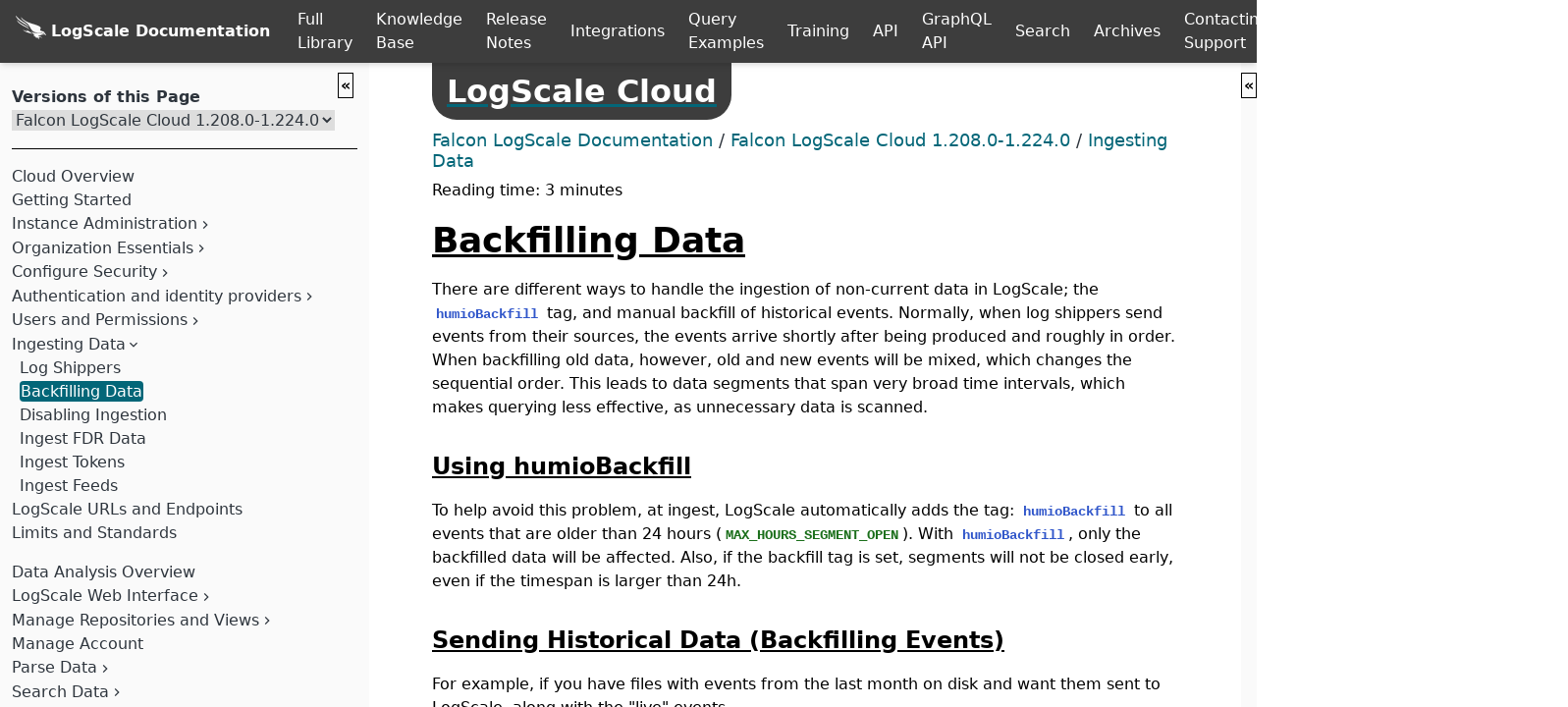

--- FILE ---
content_type: text/html
request_url: https://library.humio.com/falcon-logscale-cloud/ingesting-data-backfilling.html
body_size: 116208
content:
<!DOCTYPE html><html lang="en"><head><title>Backfilling Data | Falcon LogScale Cloud 1.208.0-1.224.0 | LogScale Documentation</title><link rel="stylesheet" type="text/css" href="theme.css"><meta name="generator" content="DocBook XSL Stylesheets V1.78.0"><meta http-equiv="Content-Type" content="text/html; charset=UTF-8"><meta name="buildepoch" content="1769237552"><meta name="builddatetime" content="2026-01-24 06:52"><script async="" src="https://www.googletagmanager.com/gtag/js?id=G-LBH5FEEQGT"></script><script>
      window.dataLayer = window.dataLayer || [];
      function gtag(){dataLayer.push(arguments);}
      gtag('js', new Date());

      gtag('config', 'G-LBH5FEEQGT');
    </script><script>
          var sidebar_right_default = 1;
        
          var sidebar_left_default = 1;
        
          var sidebar_right_display = 0;
        
          var sidebar_left_display = -1;
        </script><script src="https://library.humio.com/js/document-list.js"></script><script>var baseloc="https://library.humio.com";</script><script identity="sha512-NtMhQgLtivHbCDoIvkQHmINDsH80s24iWcmhtkz6NuwjyZ+MLMHgYdM+FToSovIuY50mxdaaboi9vrNv3iknmA" src="js/search.js"></script><script identity="sha512-8kd/YUaPQNaudBUmvpFDMmP4VhMHtPO9StTyJm4ARj4dOiceJtAa0GXj/nP1oIdTZS/6Uol5o8SZCU9HH/KKZw" src="js/highlight.min.js"></script><script identity="sha512-DAg/qEnFRtQkwIEzOjqHHWwEoHLzKTOWmbH+xDau+G/hS2pAiJM1bLphFgcO3tpluBjdbYsnNRq4ASpXS4ClQA" src="js/logscale.min.js"></script><script identity="sha512-MIDBJJIJbyylCS9xT3gyQ5PFIui/zUUGm9V77+hDUs5iTa/yEIWZUgGfRhG6X2WIVDYUIodTp8JoHdYeyS5ZOg" src="js/http.min.js"></script><script identity="sha512-I2n2M3wONLlHjeqY7gTxE0hgu3AMeKO68+vBtfjp5onoRy/0J6ghcpS6pqtRG4eRessKN8cbH9N2CnYBWCLoGA" src="js/apache.min.js"></script><script identity="sha512-4xzKcnOhXeYySC/PneV7sO832OyA5c0IYis5M6OQ6Bncw3F85K+xJk2uh4WNZSWONWBRKlxMPhJe3MmmgVWccw" src="js/verilog.min.js"></script><script identity="sha512-ZlIsxefOZAw4XoPGEKCBYdRmMn7OQRmYcUEhmuMOiA+bJGMUW16mmeYm2vj53I3cYh2/D9j4WiY3wE/X5zujpA" src="js/accesslog.min.js"></script><script identity="sha512-G6iETlA7Rg1Z7KZFmG68IxKR81lXlDYESQ3wxy/aeKHaowjIHBGG03C79OveDgTsBN6h/2GNtQFNi8QDOAgmHg" src="js/xml.min.js"></script><script identity="sha512-jWH48mwjihORkGHkvD8l0E/MtDgvY0C69eaYitXkI28ZneLUso2I3PgrN8lNnF3esiwHIFy0QODZy7ypmo9Flg" src="js/powershell.min.js"></script><script identity="sha512-f2/ljYb/tG4fTHu6672tyNdoyhTIpt4N1bGrBE8ZjwIgrjDCd+rljLpWCZ2Vym9PBWQy2Tl9O22Pp2rMOMvH4g" src="js/json.min.js"></script><script identity="sha512-bRKovV3RcnRkqQcqFMX0JLT49r/9M6Nkt0hzssWOs2AV4y6/diDH3l57xLUR9o5uvTKKD7r2r9YfO85MsFYrkA" src="js/bnf.min.js"></script><script identity="sha512-nQ9BQEzuov+Ry6EIH8ve7VKKdOG91Ix3SAQcFmOiBR5qG8sJONrph1InWTJOGjfP5QkSTSy4VnkEsPMoFYRsUQ" src="js/bash.min.js"></script><script identity="sha512-y0uGK4Ql/eJrIn2uOu2Hfc/3wnQpAHlEF58pL7akgWaVnuOJ8D5Aal/VPRKyMGADVuAavg1yVdLUpn9PlnGmYA" src="js/dockerfile.min.js"></script><script identity="sha512-0eGbOfnQU+gXihHTbUVKGrJ52sWu9e/9ryao/XeDhQb4EJP1wEVd0jN4G8jImQ/vcEArdv2Kl4mswrEu/xh8pw" src="js/graphql.min.js"></script><script identity="sha512-7OGJTjLbP6mkGuHzs279+Y3WoqYLiB+pdYYabyUq6H2jnm2jFpg4NSiXQwc4RL2GTi1tQd2LyQVrmEmrNxaalw" src="js/ini.min.js"></script><script identity="sha512-DTx6faal3nhEB55v+yn8UnXCxaxCdMR6gBZ0zzXhGD2qvtgf6xbW5iA7G4CUn78R9PoPzTelR7xIQwGNUJAv2w" src="js/java.min.js"></script><script identity="sha512-yfJUrNGEC39mHLjZ37CZG69Ij9Vnan7NHxXVuuBxafgfk4F+n7j/NhNWtyhKGTYEgWfgUqzPYMZJZY1HIsPCbQ" src="js/javascript.min.js"></script><script identity="sha512-lLnMPGLNcEgvwt6f291Bp+WqF3HRxv+8q1t6PA/XTwZH/D1XLB2tUayRAjfAp6AAUrrieJnXQCUtGZtcMhP6ag" src="js/makefile.min.js"></script><script identity="sha512-j4HfSOGvYNRQiq8wvftDi9oVmhSqJuh2dALD+Btn53looHt+e1aaNX9gcQsnUAi42694fFhmmU4fx8nzs6VN7Q" src="js/markdown.min.js"></script><script identity="sha512-YCQiJsKM5yuLJlOS/TsyhMLDbWHDBBkv+oK3yGClUkEh7M2aDIhnZqxjs8P6mLRQGESL5d52oboG5+M5wUXV1g" src="js/objectivec.min.js"></script><script identity="sha512-aldybEGPrrkkzRlf0uzx1dbMLiF84GlYYgGkZuaTUCh2rmTCMII9yFZNUmYhmt42GwTlb4ShkLu5JrOUOv4qkQ" src="js/perl.min.js"></script><script identity="sha512-uSKj9vayq7XKzfzflBQdmCuLIzKtsmsv7jjfr85Z0GQxNyID1anc0GMYHsNMo93A0oaro6696CQ5Q00xvCpoBQ" src="js/php.min.js"></script><script identity="sha512-/uCTceIDOniHf+VUKbCnP/x6GQSRrm4GwUtQYMgKa9yIZPGzlR04flSsD+2or7bPn44VY9inIHI4cwNCcZmJDw" src="js/python.min.js"></script><script identity="sha512-W4zfUSnG/iue7LUx5hV2wF+akM0hVh4afLk8Avl3reONnH2lF5wPrg/D0rMGWHgZE2d+4XTjG5EJWzkyegUd5g" src="js/shell.min.js"></script><script identity="sha512-RzK8J6sL3xE7eyppcm7hjCq6fpW1kDlnKPO5jX+Z++/ChYXqsq5AoFq0z78g3jf/1DV5wMBZukqIyb+0xPkCVw" src="js/sql.min.js"></script><script identity="sha512-Y8GzCpg2u9P2M//u+lBP4ogNs3YtllnXlOlintElAyphfK8vOHAju9MlnDakr64cMa9ARpO1IUs51FjwY33g2Q" src="js/yaml.min.js"></script><script identity="sha512-aX1DvetB2YDGytK0/s67JmDvbxx67Q0Z/fe52O+UM6AQrSjxfXPcrLTRsfUgPgMzt+XqAsZQx9nNqN7pBYsr/w" src="js/default.min.js"></script><script identity="sha512-v2CJ7UaYy4JwqLDIrZUI/4hqeoQieOmAZNXBeQyjo21dadnwR+8ZaIJVT8EE2iyI61OV8e6M8PP2/4hpQINQ/g" src="js/jquery.js"></script><script>var archivebuild = 0;</script><script identity="sha512-xpTVsZBIW8N5zh/+NKd0TvbjYaFGIqUzSW2k+rPb9iDFpij1lBT+mSVcgFX+B9XFCj4yoG+yVB8vKdXEnNt4ww" src="js/corp.js"></script><script identity="sha512-dyaITseyTUmIKxlDC6CJ+OylU1sbkUdJj7BgDlwy9w1aEgqO3j+RnpdGc3jrtN4U5RWzitPsJliQOQWS+TJtng" src="js/htmllinkhelp.js"></script><script identity="sha512-5K8NZAbFrJhHS+8T7zl0MiBkj42o7PFhh+hNf0/RCWVwlTZhYSrMZx4U/AJZPU3w7HkP/oBF2brzLImncxzKXQ" src="js/sorttable.js"></script><script identity="sha512-AhTK9qSO81qqnAzUALtBJQ0nph5fS8Q/HLBUJxDOJA+dDsmCJhOr9SeLTOI0+Dp/0eM0+K45+LsTipPq9SKfPA" src="js/theme.js"></script><meta content="ie=edge" http-equiv="X-UA-Compatible"><meta content="width=device-width, initial-scale=1.0" name="viewport"><meta name="title" content="Backfilling Data | Falcon LogScale Cloud 1.208.0-1.224.0 | LogScale Documentation"><meta name="keywords" content="backfilling data,data backfill"><meta content="en-US" name="language"><meta name="copyright" content="Crowdstrike, 2026. All Rights Reserved."><meta content="" property="article:modified_time"><link rel="home" href="index.html" title="Falcon LogScale Cloud 1.208.0-1.224.0"><link rel="up" href="ingesting-data.html" title="Ingesting Data"><link rel="prev" href="ingesting-data-log-shippers.html" title="Log Shippers"><link rel="next" href="ingesting-data-disabling.html" title="Disabling Ingestion"></head><body class="antialiased"><div class="h-screen md:grid md:grid-layout" id="page"><a class="block text-xl bg-white px-8 py-4 z-20 absolute top-0 inset-x-0 text-center transform -translate-y-full focus:translate-y-0 focus:outline-none transition-transform duration-75" href="#understanding-library-markup" title="Skip navigation links">Skip to content</a><header class="grid-area-header z-10 print"><div class="bg-gray-900 shadow-md flex items-center z-10"><a aria-label="Back to homepage" class="w-full md:w-auto tooltipped tooltipped-se homelogo" href="https://library.humio.com"><span class="bondedlogo"><img alt="Logo" class="homelogo" src="css-images/logo-white.svg"><span class="homelogo">LogScale Documentation</span></span></a><a aria-label="Full Library" id="full-library-button" class="header-hover w-full md:w-auto white px-3">Full Library</a><a aria-label="Knowledge Base" class="header-hover w-full md:w-auto white px-3" href="https://library.humio.com/kb/kb.html">
                  Knowledge Base
                </a><a aria-label="Release Notes" class="header-hover w-full md:w-auto white px-3" href="https://library.humio.com/release-notes/release-notes.html">
                Release Notes</a><a aria-label="Integrations" class="header-hover w-full md:w-auto white px-3" href="https://library.humio.com/integrations/integrations.html">
                Integrations</a><a aria-label="Query Examples" class="header-hover w-full md:w-auto white px-3" href="https://library.humio.com/examples/examples.html">
                Query Examples</a><a aria-label="Training" class="header-hover w-full md:w-auto white px-3" href="https://library.humio.com/training/training.html">
                Training</a><a aria-label="API" class="header-hover w-full md:w-auto white px-3" href="https://library.humio.com/logscale-api/api.html">
                API</a><a aria-label="GraphQL API" class="header-hover w-full md:w-auto white px-3" href="https://library.humio.com/logscale-graphql-reference/api-graphql.html">
                GraphQL API</a><a aria-label="Full Search" class="header-hover w-full md:w-auto white px-3" href="https://library.humio.com/search.html">Search
                </a><a aria-label="Manual Archives" class="header-hover w-full md:w-auto white px-3" href="https://library.humio.com/archives/index.html">Archives
                  </a><a aria-label="Contacting Support" class="header-hover w-full md:w-auto white px-3" href="https://library.humio.com/kb/kb-contacting-support.html">
                Contacting Support</a><div class="searchcontainer justify-between items-center"><form class="hidden md:flex my-auto mx-5 justify-between items-center print:hidden" id="searchbox" method="get" action="https://library.humio.com/search.html"><input aria-label="Search current releases" spellcheck="false" autocomplete="off" class="p-2 focus:bg-yellow-50" id="inlinesearchtext" name="search" placeholder="Find...(Alt-F)" type="search"><div class="humio_searchdropdown"><button aria-label="Get search results" class="p-2 text-white bg-gray-700 hover:bg-gray-200 hover:text-pink-500 focus:bg-gray-200 focus:text-pink-500 tooltipped tooltipped-sw"><svg xmlns="http://www.w3.org/2000/svg" aria-hidden="true" class="fill-current stroke-current h-6 w-6" viewbox="0 0 24 24"><path d="M15.5 14h-.79l-.28-.27A6.471 6.471 0 0016 9.5 6.5 6.5 0 109.5 16c1.61 0 3.09-.59 4.23-1.57l.27.28v.79l5 4.99L20.49 19l-4.99-5zm-6 0C7.01 14 5 11.99 5 9.5S7.01 5 9.5 5 14 7.01 14 9.5 11.99 14 9.5 14z"></path></svg></button><div class="dropdown-search" id="humio_searchresults"></div></div></form></div><a aria-label="Help" class="w-full md:w-auto white px-3 font-semibold" href="https://library.humio.com/metadocs/metadocs.html"><img src="css-images/help-circle-white.svg" alt="Help button for documentation"></a></div><div class="dropdown-library" id="full-library-list"></div></header><aside class="grid-area-sidebar fixed md:relative inset-y-0 left-0 z-20 md:z-0 print:hidden overflow-y-auto transition-all transform transform-gpu -translate-x-full opacity-0 duration-300 md:translate-x-0 md:opacity-100 bg-gray-50" id="sidebar"><button class="sidebar-open" id="lsidebar-openclose" onclick="sidebar_toggle(this,'sidebar',1);" title="Hide manual table of contents">«</button><nav class="overflow-y-auto bg-gray-50 text-gray-700 pt-4 px-3 flex flex-col"><div class="nav-container" id="lsidebar-nav"><div class="doccontent"><link rel="stylesheet" type="text/css" href="css/highlight.css"><div class="nav-container"><div class="navigation-home otherversions"><div class="nav-toc fixed-nav"><label for="version"><h3>Versions of this Page</h3></label><form action="#"><select name="version" id="version" onchange="select_version(this)"><option value="" selected>Falcon LogScale Cloud 1.208.0-1.224.0</option></select></form></div></div><div class="nav-toc flex-1"><ul><ul><li><div class="nav-link"><a href="falcon-logscale-docs.html"><h5>Cloud Overview</h5></a></div><li><div class="nav-link"><a href="logscale-cloud.html"><h5>Getting Started</h5></a></div><li><div class="nav-link"><a href="admin.html"><h5>Instance Administration</h5></a><svg xmlns="http://www.w3.org/2000/svg" aria-hidden="true" class="expand" viewBox="0 0 24 24"><path d="M10 6L8.59 7.41 13.17 12l-4.58 4.59L10 18l6-6z"></path></svg></div><ul><li><div class="nav-link"><a href="admin-cluster-stats.html">Cluster statistics</a></div><li><div class="nav-link"><a href="admin-retention.html">Data Retention</a></div><li><div class="nav-link"><a href="archiving.html">Data Archiving</a></div><li><div class="nav-link"><a href="admin-internal-logging.html">LogScale Internal Logging</a></div><li><div class="nav-link"><a href="admin-upgrade-cloud.html">LogScale SaaS Upgrades</a></div><li><div class="nav-link"><a href="admin-license-and-usage.html">Ingest Usage Management</a></div><li><div class="nav-link"><a href="configuration-dynamic-config.html">Dynamic Configuration Parameters</a><svg xmlns="http://www.w3.org/2000/svg" aria-hidden="true" class="expand" viewBox="0 0 24 24"><path d="M10 6L8.59 7.41 13.17 12l-4.58 4.59L10 18l6-6z"></path></svg></div><ul><li><div class="nav-link"><a href="configuration-dynamic-config-getting.html">Getting Dynamic Configuration List</a></div><li><div class="nav-link"><a href="configuration-dynamic-config-setting.html">Setting a Dynamic Configuration Value</a></div></ul></ul><li><div class="nav-link"><a href="organization.html"><h5>Organization Essentials</h5></a><svg xmlns="http://www.w3.org/2000/svg" aria-hidden="true" class="expand" viewBox="0 0 24 24"><path d="M10 6L8.59 7.41 13.17 12l-4.58 4.59L10 18l6-6z"></path></svg></div><ul><li><div class="nav-link"><a href="organization-settings.html">Organization Settings</a></div><li><div class="nav-link"><a href="logscale-cloud-organization-query-monitor.html">Organization Query Monitor</a></div><li><div class="nav-link"><a href="logscale-cloud-organization-admin-query-blocking-queries.html">Blocking Queries</a><svg xmlns="http://www.w3.org/2000/svg" aria-hidden="true" class="expand" viewBox="0 0 24 24"><path d="M10 6L8.59 7.41 13.17 12l-4.58 4.59L10 18l6-6z"></path></svg></div><ul><li><div class="nav-link"><a href="logscale-cloud-organization-admin-query-blocking-queries-adding-to-blocklist.html">Add Query to Blocklist</a></div><li><div class="nav-link"><a href="logscale-cloud-organization-admin-query-blocking-queries-indications-blocked.html">Blocked Query Indications</a></div></ul></ul><li><div class="nav-link"><a href="security.html"><h5>Configure Security</h5></a><svg xmlns="http://www.w3.org/2000/svg" aria-hidden="true" class="expand" viewBox="0 0 24 24"><path d="M10 6L8.59 7.41 13.17 12l-4.58 4.59L10 18l6-6z"></path></svg></div><ul><li><div class="nav-link"><a href="tokens.html">Tokens in LogScale</a></div><li><div class="nav-link"><a href="security-apitokens.html">API Tokens</a></div><li><div class="nav-link"><a href="security-ipfilters.html">IP Filters</a></div><li><div class="nav-link"><a href="security-policies.html">Security policies</a></div><li><div class="nav-link"><a href="security-session-management.html">Session management</a></div><li><div class="nav-link"><a href="security-audit-logging.html">Audit Logging</a></div></ul><li><div class="nav-link"><a href="authentication.html"><h5>Authentication and identity providers</h5></a><svg xmlns="http://www.w3.org/2000/svg" aria-hidden="true" class="expand" viewBox="0 0 24 24"><path d="M10 6L8.59 7.41 13.17 12l-4.58 4.59L10 18l6-6z"></path></svg></div><ul><li><div class="nav-link"><a href="security-saml.html">SAML Authentication</a></div><li><div class="nav-link"><a href="security-oidc.html">OpenID Connect</a></div></ul><li><div class="nav-link"><a href="security-authorization.html"><h5>Users and Permissions</h5></a><svg xmlns="http://www.w3.org/2000/svg" aria-hidden="true" class="expand" viewBox="0 0 24 24"><path d="M10 6L8.59 7.41 13.17 12l-4.58 4.59L10 18l6-6z"></path></svg></div><ul><li><div class="nav-link"><a href="security-authorization-users.html">Manage Users</a></div><li><div class="nav-link"><a href="security-authorization-groups.html">Manage Groups</a><svg xmlns="http://www.w3.org/2000/svg" aria-hidden="true" class="expand" viewBox="0 0 24 24"><path d="M10 6L8.59 7.41 13.17 12l-4.58 4.59L10 18l6-6z"></path></svg></div><ul><li><div class="nav-link"><a href="security-authorization-groups-assign-permission.html">Group Roles</a></div><li><div class="nav-link"><a href="security-authorization-groups-memberships.html">Group Memberships</a></div><li><div class="nav-link"><a href="security-authorization-groups-synch.html">Group Synchronization</a></div></ul><li><div class="nav-link"><a href="security-authorization-roles.html">Manage Roles</a></div><li><div class="nav-link"><a href="security-authorization-permissions-requirements.html">Permissions requirements</a><svg xmlns="http://www.w3.org/2000/svg" aria-hidden="true" class="expand" viewBox="0 0 24 24"><path d="M10 6L8.59 7.41 13.17 12l-4.58 4.59L10 18l6-6z"></path></svg></div><ul><li><div class="nav-link"><a href="security-authorization-role-permissions.html">Repository and View permissions</a></div></ul></ul><li class="expanded"><div class="nav-link"><a href="ingesting-data.html"><h5>Ingesting Data</h5></a><svg xmlns="http://www.w3.org/2000/svg" aria-hidden="true" class="expand" viewBox="0 0 24 24"><path d="M10 6L8.59 7.41 13.17 12l-4.58 4.59L10 18l6-6z"></path></svg></div><ul><li><div class="nav-link"><a href="ingesting-data-log-shippers.html">Log Shippers</a></div><li class="expanded current"><div class="nav-link"><a class="current" href="ingesting-data-backfilling.html">Backfilling Data</a></div><li><div class="nav-link"><a href="ingesting-data-disabling.html">Disabling Ingestion</a></div><li><div class="nav-link"><a href="ingesting-data-fdr-repo.html">Ingest FDR Data</a></div><li><div class="nav-link"><a href="ingesting-data-tokens.html">Ingest Tokens</a></div><li><div class="nav-link"><a href="ingesting-data-ingest-feeds.html">Ingest Feeds</a></div><ul><ul><li><div class="nav-link"><a href="ingesting-data-aws-feeds-add.html">Set up a New AWS Ingest Feed</a></div></ul><ul><li><div class="nav-link"><a href="ingesting-data-ingest-feeds-azure-add.html">Set up a New Azure Ingest Feed</a></div></ul></ul></ul><li><div class="nav-link"><a href="endpoints.html"><h5>LogScale URLs and Endpoints</h5></a></div><li><div class="nav-link"><a href="limits.html"><h5>Limits and Standards</h5></a></div></ul></ul></div><div class="nav-toc flex-1"><div class="nav-container"><h3>&nbsp;</h3></div><div class="nav-container"><ul><ul><li><div class="nav-link"><a href="https://library.humio.com/data-analysis/data-analysis-docs.html"><h5>Data Analysis Overview</h5></a></div><li><div class="nav-link"><a href="https://library.humio.com/data-analysis/ui.html"><h5>LogScale Web Interface</h5></a><svg xmlns="http://www.w3.org/2000/svg" aria-hidden="true" class="expand" viewBox="0 0 24 24"><path d="M10 6L8.59 7.41 13.17 12l-4.58 4.59L10 18l6-6z"></path></svg></div><ul><li><div class="nav-link"><a href="https://library.humio.com/data-analysis/ui-tabs-falcon.html">System Tabs and Falcon Icon</a></div><li><div class="nav-link"><a href="https://library.humio.com/data-analysis/ui-navigation-icons.html">Navigation Icons</a><svg xmlns="http://www.w3.org/2000/svg" aria-hidden="true" class="expand" viewBox="0 0 24 24"><path d="M10 6L8.59 7.41 13.17 12l-4.58 4.59L10 18l6-6z"></path></svg></div><ul><li><div class="nav-link"><a href="https://library.humio.com/data-analysis/ui-navigation-icons-notifications.html">Notifications</a></div><li><div class="nav-link"><a href="https://library.humio.com/data-analysis/ui-navigation-icons-releases.html">Releases and Release Notes</a></div><li><div class="nav-link"><a href="https://library.humio.com/data-analysis/ui-navigation-icons-help.html">Help</a></div><li><div class="nav-link"><a href="https://library.humio.com/data-analysis/ui-navigation-icons-account.html">Avatar icon</a></div></ul><li><div class="nav-link"><a href="https://library.humio.com/data-analysis/ui-info-panel.html">Informational Panels</a></div><li><div class="nav-link"><a href="https://library.humio.com/data-analysis/ui-left-hand-panel.html">Left-hand Navigation Panel</a></div><li><div class="nav-link"><a href="https://library.humio.com/data-analysis/ui-table.html">Table Components</a></div><li><div class="nav-link"><a href="https://library.humio.com/data-analysis/ui-repo.html">Repositories and Views</a><svg xmlns="http://www.w3.org/2000/svg" aria-hidden="true" class="expand" viewBox="0 0 24 24"><path d="M10 6L8.59 7.41 13.17 12l-4.58 4.59L10 18l6-6z"></path></svg></div><ul><li><div class="nav-link"><a href="https://library.humio.com/data-analysis/ui-repo-menubar.html">Repositories and Views Menubar</a></div><li><div class="nav-link"><a href="https://library.humio.com/data-analysis/ui-repo-search.html">Search interface</a></div><li><div class="nav-link"><a href="https://library.humio.com/data-analysis/ui-repo-dashboards.html">Dashboards Interface</a></div><li><div class="nav-link"><a href="https://library.humio.com/data-analysis/ui-repo-automation.html">Automation Interface</a></div><li><div class="nav-link"><a href="https://library.humio.com/data-analysis/ui-repo-parsers.html">Parsers Interface</a></div><li><div class="nav-link"><a href="https://library.humio.com/data-analysis/ui-repo-resources.html">Resources Interface</a><svg xmlns="http://www.w3.org/2000/svg" aria-hidden="true" class="expand" viewBox="0 0 24 24"><path d="M10 6L8.59 7.41 13.17 12l-4.58 4.59L10 18l6-6z"></path></svg></div><ul><li><div class="nav-link"><a href="https://library.humio.com/data-analysis/ui-repo-resources-types.html">Asset Type Interface Elements</a></div></ul><li><div class="nav-link"><a href="https://library.humio.com/data-analysis/ui-repo-settings.html">Settings Interface</a></div></ul><li><div class="nav-link"><a href="https://library.humio.com/data-analysis/ui-dashboards.html">All Dashboards</a></div><li><div class="nav-link"><a href="https://library.humio.com/data-analysis/ui-data-ingest.html">Data Ingest</a></div></ul><li><div class="nav-link"><a href="https://library.humio.com/data-analysis/repositories.html"><h5>Manage Repositories and Views</h5></a><svg xmlns="http://www.w3.org/2000/svg" aria-hidden="true" class="expand" viewBox="0 0 24 24"><path d="M10 6L8.59 7.41 13.17 12l-4.58 4.59L10 18l6-6z"></path></svg></div><ul><li><div class="nav-link"><a href="https://library.humio.com/data-analysis/repositories-create.html">Create Repository or View</a></div><li><div class="nav-link"><a href="https://library.humio.com/data-analysis/repositories-settings.html">Repository and View Settings</a></div><li><div class="nav-link"><a href="https://library.humio.com/data-analysis/repositories-falcon-ltr.html">Falcon LTR Repositories</a></div><li><div class="nav-link"><a href="https://library.humio.com/data-analysis/repositories-files-ui.html">Lookup Files</a></div><li><div class="nav-link"><a href="https://library.humio.com/data-analysis/repositories-delete.html">Delete a Repository or View</a></div></ul><li><div class="nav-link"><a href="https://library.humio.com/data-analysis/manage-account.html"><h5>Manage Account</h5></a></div><li><div class="nav-link"><a href="https://library.humio.com/data-analysis/parsers.html"><h5>Parse Data</h5></a><svg xmlns="http://www.w3.org/2000/svg" aria-hidden="true" class="expand" viewBox="0 0 24 24"><path d="M10 6L8.59 7.41 13.17 12l-4.58 4.59L10 18l6-6z"></path></svg></div><ul><li><div class="nav-link"><a href="https://library.humio.com/data-analysis/parsers-built-in.html">Built-in Parsers</a></div><li><div class="nav-link"><a href="https://library.humio.com/data-analysis/parsers-custom.html">Custom Parsers</a><svg xmlns="http://www.w3.org/2000/svg" aria-hidden="true" class="expand" viewBox="0 0 24 24"><path d="M10 6L8.59 7.41 13.17 12l-4.58 4.59L10 18l6-6z"></path></svg></div><ul><li><div class="nav-link"><a href="https://library.humio.com/data-analysis/parsers-create-new-parser.html">Create a Parser</a></div><li><div class="nav-link"><a href="https://library.humio.com/data-analysis/parsers-create-writing.html">Write a Parser</a><svg xmlns="http://www.w3.org/2000/svg" aria-hidden="true" class="expand" viewBox="0 0 24 24"><path d="M10 6L8.59 7.41 13.17 12l-4.58 4.59L10 18l6-6z"></path></svg></div><ul><li><div class="nav-link"><a href="https://library.humio.com/data-analysis/parsers-create-parsing-log-lines.html">Example: Parsing Log Lines</a></div><li><div class="nav-link"><a href="https://library.humio.com/data-analysis/parsers-create-parsing-json.html">Example: Parsing JSON</a></div><li><div class="nav-link"><a href="https://library.humio.com/data-analysis/parsers-create-validation.html">Parsers Validation Errors</a></div><li><div class="nav-link"><a href="https://library.humio.com/data-analysis/parsers-create-writing-start-cpsvalidation.html">Normalize and Validate Against CPS Schema</a></div></ul></ul><li><div class="nav-link"><a href="https://library.humio.com/data-analysis/parsers-manage.html">Manage Parsers</a></div><li><div class="nav-link"><a href="https://library.humio.com/data-analysis/parsers-assigning-to-ingest-tokens.html">Ingest Tokens</a></div><li><div class="nav-link"><a href="https://library.humio.com/data-analysis/parsers-parsing-errors.html">Parser Errors</a></div><li><div class="nav-link"><a href="https://library.humio.com/data-analysis/parsers-remove-field.html">Removing Fields</a></div><li><div class="nav-link"><a href="https://library.humio.com/data-analysis/parsers-tagging.html">Parsing Event Tags</a></div><li><div class="nav-link"><a href="https://library.humio.com/data-analysis/parsers-parsing-timestamps.html">Parsing Timestamps</a></div></ul><li><div class="nav-link"><a href="https://library.humio.com/data-analysis/searching-data.html"><h5>Search Data</h5></a><svg xmlns="http://www.w3.org/2000/svg" aria-hidden="true" class="expand" viewBox="0 0 24 24"><path d="M10 6L8.59 7.41 13.17 12l-4.58 4.59L10 18l6-6z"></path></svg></div><ul><li><div class="nav-link"><a href="https://library.humio.com/data-analysis/searching-data-searchbox.html">Query Editor</a></div><li><div class="nav-link"><a href="https://library.humio.com/data-analysis/searching-data-event-fields.html">Event Fields</a></div><li><div class="nav-link"><a href="https://library.humio.com/data-analysis/searching-data-displaying-fields.html">Display Fields</a></div><li><div class="nav-link"><a href="https://library.humio.com/data-analysis/searching-data-selecting-fields.html">Select and Filter Fields</a></div><li><div class="nav-link"><a href="https://library.humio.com/data-analysis/searching-data-add-remove-fields.html">Add and Remove Fields</a></div><li><div class="nav-link"><a href="https://library.humio.com/data-analysis/searching-data-changing-the-events-display.html">Display Results and Events</a></div><li><div class="nav-link"><a href="https://library.humio.com/data-analysis/searching-data-inspecting-events.html">Inspect Events</a></div><li><div class="nav-link"><a href="https://library.humio.com/data-analysis/searching-data-copy-rows.html">Copy Rows</a></div><li><div class="nav-link"><a href="https://library.humio.com/data-analysis/searching-data-lookup-events.html">Look Up Events</a></div><li><div class="nav-link"><a href="https://library.humio.com/data-analysis/searching-data-show-context.html">Show in Context</a></div><li><div class="nav-link"><a href="https://library.humio.com/data-analysis/searching-data-format-column.html">Format Columns</a></div><li><div class="nav-link"><a href="https://library.humio.com/data-analysis/searching-data-column-properties.html">Column Properties</a></div><li><div class="nav-link"><a href="https://library.humio.com/data-analysis/searching-data-types.html">Field Data Types</a></div><li><div class="nav-link"><a href="https://library.humio.com/data-analysis/searching-data-field-interactions.html">Field Interactions</a></div><li><div class="nav-link"><a href="https://library.humio.com/data-analysis/searching-data-change-data-display.html">Different Visualizations</a></div><li><div class="nav-link"><a href="https://library.humio.com/data-analysis/searching-data-filter-highlighting.html">Highlight Filter Match</a></div><li><div class="nav-link"><a href="https://library.humio.com/data-analysis/searching-data-expand-timeframe.html">Change Time Interval</a></div><li><div class="nav-link"><a href="https://library.humio.com/data-analysis/searching-data-set-timezone.html">Set Time Zone</a></div><li><div class="nav-link"><a href="https://library.humio.com/data-analysis/searching-data-saving-a-search.html">Save Results</a></div><li><div class="nav-link"><a href="https://library.humio.com/data-analysis/searching-data-data-export.html">Export Data</a></div><li><div class="nav-link"><a href="https://library.humio.com/data-analysis/searching-data-check-status.html">Search Status</a></div><li><div class="nav-link"><a href="https://library.humio.com/data-analysis/searching-data-search-interactions.html">Event List Interactions</a></div><li><div class="nav-link"><a href="https://library.humio.com/data-analysis/searching-data-query-prefix.html">Query Prefix</a></div><li><div class="nav-link"><a href="https://library.humio.com/data-analysis/searching-data-field-aliasing.html">Field Aliasing</a><svg xmlns="http://www.w3.org/2000/svg" aria-hidden="true" class="expand" viewBox="0 0 24 24"><path d="M10 6L8.59 7.41 13.17 12l-4.58 4.59L10 18l6-6z"></path></svg></div><ul><li><div class="nav-link"><a href="https://library.humio.com/data-analysis/searching-data-field-aliasing-configure.html">Configuring Field Aliasing</a></div><li><div class="nav-link"><a href="https://library.humio.com/data-analysis/searching-data-field-aliasing-manage.html">Managing Field Aliasing</a></div><li><div class="nav-link"><a href="https://library.humio.com/data-analysis/searching-data-field-aliasing-search.html">Searching with Field Aliasing</a></div><li><div class="nav-link"><a href="https://library.humio.com/data-analysis/searching-data-field-aliasing-mapping-requirements.html">Understanding Field Mapping Requirements</a></div><li><div class="nav-link"><a href="https://library.humio.com/data-analysis/searching-data-field-aliasing-schema-requirements.html">Understanding Schema Requirements</a></div></ul></ul><li><div class="nav-link"><a href="https://library.humio.com/data-analysis/writing-queries.html"><h5>Write Queries</h5></a><svg xmlns="http://www.w3.org/2000/svg" aria-hidden="true" class="expand" viewBox="0 0 24 24"><path d="M10 6L8.59 7.41 13.17 12l-4.58 4.59L10 18l6-6z"></path></svg></div><ul><li><div class="nav-link"><a href="https://library.humio.com/data-analysis/writing-queries-flow.html">Basic query principles</a></div><li><div class="nav-link"><a href="https://library.humio.com/data-analysis/writing-queries-tail.html">Returned events</a></div><li><div class="nav-link"><a href="https://library.humio.com/data-analysis/writing-queries-manage.html">Query management</a><svg xmlns="http://www.w3.org/2000/svg" aria-hidden="true" class="expand" viewBox="0 0 24 24"><path d="M10 6L8.59 7.41 13.17 12l-4.58 4.59L10 18l6-6z"></path></svg></div><ul><li><div class="nav-link"><a href="https://library.humio.com/data-analysis/writing-queries-manage-write.html">Writing New Queries</a></div><li><div class="nav-link"><a href="https://library.humio.com/data-analysis/writing-queries-manage-save-new.html">Save searches</a></div><li><div class="nav-link"><a href="https://library.humio.com/data-analysis/writing-queries-manage-asset-sharing.html">Grant Permissions for Saved Queries</a></div><li><div class="nav-link"><a href="https://library.humio.com/data-analysis/writing-queries-manage-interactions-saved-query.html">Use Saved Queries in Interactions</a></div></ul><li><div class="nav-link"><a href="https://library.humio.com/data-analysis/writing-queries-operations.html">Common Queries</a></div><li><div class="nav-link"><a href="https://library.humio.com/data-analysis/writing-queries-write-best-practice.html">Statement order for better queries</a></div><li><div class="nav-link"><a href="https://library.humio.com/data-analysis/writing-queries-usage-best-practice.html">Query readability and better usage</a></div></ul><li><div class="nav-link"><a href="https://library.humio.com/data-analysis/syntax.html"><h5>Query Language Syntax</h5></a><svg xmlns="http://www.w3.org/2000/svg" aria-hidden="true" class="expand" viewBox="0 0 24 24"><path d="M10 6L8.59 7.41 13.17 12l-4.58 4.59L10 18l6-6z"></path></svg></div><ul><li><div class="nav-link"><a href="https://library.humio.com/data-analysis/syntax-comments.html">Comments</a></div><li><div class="nav-link"><a href="https://library.humio.com/data-analysis/syntax-filters.html">Query Filters</a></div><li><div class="nav-link"><a href="https://library.humio.com/data-analysis/syntax-operators.html">Operators</a></div><li><div class="nav-link"><a href="https://library.humio.com/data-analysis/syntax-fields.html">Adding Fields to Events</a></div><li><div class="nav-link"><a href="https://library.humio.com/data-analysis/syntax-fields-user-input.html">User Parameters/Variables</a></div><li><div class="nav-link"><a href="https://library.humio.com/data-analysis/syntax-conditional.html">Conditional Evaluation</a></div><li><div class="nav-link"><a href="https://library.humio.com/data-analysis/syntax-array.html">Array Syntax</a></div><li><div class="nav-link"><a href="https://library.humio.com/data-analysis/syntax-expressions.html">Expressions</a></div><li><div class="nav-link"><a href="https://library.humio.com/data-analysis/syntax-function-user.html">Saved Searches (User Functions)</a></div><li><div class="nav-link"><a href="https://library.humio.com/data-analysis/syntax-function.html">Function Syntax</a></div><li><div class="nav-link"><a href="https://library.humio.com/data-analysis/syntax-time.html">Time Syntax</a><svg xmlns="http://www.w3.org/2000/svg" aria-hidden="true" class="expand" viewBox="0 0 24 24"><path d="M10 6L8.59 7.41 13.17 12l-4.58 4.59L10 18l6-6z"></path></svg></div><ul><li><div class="nav-link"><a href="https://library.humio.com/data-analysis/syntax-time-timezones.html">Supported Time Zones</a></div><li><div class="nav-link"><a href="https://library.humio.com/data-analysis/syntax-time-relative.html">Relative Time Syntax</a></div></ul><li><div class="nav-link"><a href="https://library.humio.com/data-analysis/syntax-macros.html">Referencing Resources</a></div><li><div class="nav-link"><a href="https://library.humio.com/data-analysis/syntax-regex.html">Regular Expression Syntax</a><svg xmlns="http://www.w3.org/2000/svg" aria-hidden="true" class="expand" viewBox="0 0 24 24"><path d="M10 6L8.59 7.41 13.17 12l-4.58 4.59L10 18l6-6z"></path></svg></div><ul><li><div class="nav-link"><a href="https://library.humio.com/data-analysis/syntax-regex-syntax.html">Regular Expression Syntax Patterns</a></div><li><div class="nav-link"><a href="https://library.humio.com/data-analysis/syntax-regex-unsupported.html">Unsupported Regular Expression Patterns</a></div><li><div class="nav-link"><a href="https://library.humio.com/data-analysis/syntax-regex-flags.html">Regular Expression Flags</a></div><li><div class="nav-link"><a href="https://library.humio.com/data-analysis/syntax-regex-engines.html">LogScale Regular Expression Engines</a></div><li><div class="nav-link"><a href="https://library.humio.com/data-analysis/syntax-regex-diffs.html">Differences from Other Regex Implementations</a></div></ul></ul><li><div class="nav-link"><a href="https://library.humio.com/data-analysis/query-joins.html"><h5>Query Joins and Lookups</h5></a><svg xmlns="http://www.w3.org/2000/svg" aria-hidden="true" class="expand" viewBox="0 0 24 24"><path d="M10 6L8.59 7.41 13.17 12l-4.58 4.59L10 18l6-6z"></path></svg></div><ul><li><div class="nav-link"><a href="https://library.humio.com/data-analysis/query-joins-types.html">Types of Join</a></div><li><div class="nav-link"><a href="https://library.humio.com/data-analysis/query-joins-methods.html">Join Methods</a></div><li><div class="nav-link"><a href="https://library.humio.com/data-analysis/query-joins-asset-resolution.html">Asset Resolution in Subqueries</a></div><li><div class="nav-link"><a href="https://library.humio.com/data-analysis/query-joins-methods-adhoc-tables.html">Using Ad-hoc Tables</a></div><li><div class="nav-link"><a href="https://library.humio.com/data-analysis/query-joins-methods-lookups.html">Using Lookup Files</a><svg xmlns="http://www.w3.org/2000/svg" aria-hidden="true" class="expand" viewBox="0 0 24 24"><path d="M10 6L8.59 7.41 13.17 12l-4.58 4.59L10 18l6-6z"></path></svg></div><ul><li><div class="nav-link"><a href="https://library.humio.com/data-analysis/query-joins-methods-readfile.html">Using the readFile() Function</a></div><li><div class="nav-link"><a href="https://library.humio.com/data-analysis/query-joins-methods-match.html">Using the match() Function</a></div></ul><li><div class="nav-link"><a href="https://library.humio.com/data-analysis/query-joins-methods-join-selfjoin.html">Using join() or selfJoin()</a><svg xmlns="http://www.w3.org/2000/svg" aria-hidden="true" class="expand" viewBox="0 0 24 24"><path d="M10 6L8.59 7.41 13.17 12l-4.58 4.59L10 18l6-6z"></path></svg></div><ul><li><div class="nav-link"><a href="https://library.humio.com/data-analysis/query-joins-methods-join.html">Using the join() Function</a></div><li><div class="nav-link"><a href="https://library.humio.com/data-analysis/query-joins-methods-selfjoin.html">Using the selfJoin() Function</a></div><li><div class="nav-link"><a href="https://library.humio.com/data-analysis/query-joins-performance.html">Join Operation and Optimization</a></div></ul></ul><li><div class="nav-link"><a href="https://library.humio.com/data-analysis/functions.html"><h5>Query Functions</h5></a><svg xmlns="http://www.w3.org/2000/svg" aria-hidden="true" class="expand" viewBox="0 0 24 24"><path d="M10 6L8.59 7.41 13.17 12l-4.58 4.59L10 18l6-6z"></path></svg></div><ul><li><div class="nav-link"><a href="https://library.humio.com/data-analysis/functions-aggregate.html">Aggregate Query Functions</a></div><li><div class="nav-link"><a href="https://library.humio.com/data-analysis/functions-array.html">Array Query Functions</a></div><li><div class="nav-link"><a href="https://library.humio.com/data-analysis/functions-comparison.html">Comparison Query Functions</a></div><li><div class="nav-link"><a href="https://library.humio.com/data-analysis/functions-condition.html">Conditional Query Functions</a></div><li><div class="nav-link"><a href="https://library.humio.com/data-analysis/functions-data-manipulation.html">Data Manipulation Query Functions</a></div><li><div class="nav-link"><a href="https://library.humio.com/data-analysis/functions-event.html">Event Information Query Functions</a></div><li><div class="nav-link"><a href="https://library.humio.com/data-analysis/functions-filter.html">Filtering Query Functions</a></div><li><div class="nav-link"><a href="https://library.humio.com/data-analysis/functions-formatting.html">Formatting Query Functions</a></div><li><div class="nav-link"><a href="https://library.humio.com/data-analysis/functions-geolocation.html">Geolocation Query Functions</a></div><li><div class="nav-link"><a href="https://library.humio.com/data-analysis/functions-hash-functions.html">Hash Query Functions</a></div><li><div class="nav-link"><a href="https://library.humio.com/data-analysis/functions-join-functions.html">Join Query Functions</a></div><li><div class="nav-link"><a href="https://library.humio.com/data-analysis/functions-math.html">Math Query Functions</a></div><li><div class="nav-link"><a href="https://library.humio.com/data-analysis/functions-network-location.html">Network and Location Query Functions</a></div><li><div class="nav-link"><a href="https://library.humio.com/data-analysis/functions-parsing.html">Parsing Query Functions</a></div><li><div class="nav-link"><a href="https://library.humio.com/data-analysis/functions-preamble.html">Preamble Query Functions</a></div><li><div class="nav-link"><a href="https://library.humio.com/data-analysis/functions-regular-expression.html">Regular Expression Query Functions</a></div><li><div class="nav-link"><a href="https://library.humio.com/data-analysis/functions-security.html">Security Related Query Functions</a></div><li><div class="nav-link"><a href="https://library.humio.com/data-analysis/functions-sequence.html">Sequence Query Functions</a></div><li><div class="nav-link"><a href="https://library.humio.com/data-analysis/functions-statistics.html">Statistics Query Functions</a></div><li><div class="nav-link"><a href="https://library.humio.com/data-analysis/functions-string.html">String Query Functions</a></div><li><div class="nav-link"><a href="https://library.humio.com/data-analysis/functions-time-date.html">Time and Date Query Functions</a></div><li><div class="nav-link"><a href="https://library.humio.com/data-analysis/functions-transformation.html">Tranformation Query Functions</a></div><li><div class="nav-link"><a href="https://library.humio.com/data-analysis/functions-widget.html">Widget Query Functions</a></div><li><div class="nav-link"><a href="https://library.humio.com/data-analysis/functions-accumulate.html">accumulate()</a></div><li><div class="nav-link"><a href="https://library.humio.com/data-analysis/functions-array-append.html">array:append()</a></div><li><div class="nav-link"><a href="https://library.humio.com/data-analysis/functions-array-contains.html">array:contains()</a></div><li><div class="nav-link"><a href="https://library.humio.com/data-analysis/functions-array-dedup.html">array:dedup()</a></div><li><div class="nav-link"><a href="https://library.humio.com/data-analysis/functions-array-drop.html">array:drop()</a></div><li><div class="nav-link"><a href="https://library.humio.com/data-analysis/functions-array-eval.html">array:eval()</a></div><li><div class="nav-link"><a href="https://library.humio.com/data-analysis/functions-array-exists.html">array:exists()</a></div><li><div class="nav-link"><a href="https://library.humio.com/data-analysis/functions-array-filter.html">array:filter()</a></div><li><div class="nav-link"><a href="https://library.humio.com/data-analysis/functions-array-intersection.html">array:intersection()</a></div><li><div class="nav-link"><a href="https://library.humio.com/data-analysis/functions-array-length.html">array:length()</a></div><li><div class="nav-link"><a href="https://library.humio.com/data-analysis/functions-array-reduceall.html">array:reduceAll()</a></div><li><div class="nav-link"><a href="https://library.humio.com/data-analysis/functions-array-reducecolumn.html">array:reduceColumn()</a></div><li><div class="nav-link"><a href="https://library.humio.com/data-analysis/functions-array-reducerow.html">array:reduceRow()</a></div><li><div class="nav-link"><a href="https://library.humio.com/data-analysis/functions-array-regex.html">array:regex()</a></div><li><div class="nav-link"><a href="https://library.humio.com/data-analysis/functions-array-rename.html">array:rename()</a></div><li><div class="nav-link"><a href="https://library.humio.com/data-analysis/functions-array-sort.html">array:sort()</a></div><li><div class="nav-link"><a href="https://library.humio.com/data-analysis/functions-array-union.html">array:union()</a></div><li><div class="nav-link"><a href="https://library.humio.com/data-analysis/functions-asn.html">asn()</a></div><li><div class="nav-link"><a href="https://library.humio.com/data-analysis/functions-avg.html">avg()</a></div><li><div class="nav-link"><a href="https://library.humio.com/data-analysis/functions-base64decode.html">base64Decode()</a></div><li><div class="nav-link"><a href="https://library.humio.com/data-analysis/functions-base64encode.html">base64Encode()</a></div><li><div class="nav-link"><a href="https://library.humio.com/data-analysis/functions-beta-param.html">beta:param()</a></div><li><div class="nav-link"><a href="https://library.humio.com/data-analysis/functions-beta-repeating.html">beta:repeating()</a></div><li><div class="nav-link"><a href="https://library.humio.com/data-analysis/functions-bitfield-extractflags.html">bitfield:extractFlags()</a></div><li><div class="nav-link"><a href="https://library.humio.com/data-analysis/functions-bitfield-extractflagsasarray.html">bitfield:extractFlagsAsArray()</a></div><li><div class="nav-link"><a href="https://library.humio.com/data-analysis/functions-bitfield-extractflagsasstring.html">bitfield:extractFlagsAsString()</a></div><li><div class="nav-link"><a href="https://library.humio.com/data-analysis/functions-bucket.html">bucket()</a></div><li><div class="nav-link"><a href="https://library.humio.com/data-analysis/functions-callfunction.html">callFunction()</a></div><li><div class="nav-link"><a href="https://library.humio.com/data-analysis/functions-cidr.html">cidr()</a></div><li><div class="nav-link"><a href="https://library.humio.com/data-analysis/functions-coalesce.html">coalesce()</a></div><li><div class="nav-link"><a href="https://library.humio.com/data-analysis/functions-collect.html">collect()</a></div><li><div class="nav-link"><a href="https://library.humio.com/data-analysis/functions-communityid.html">communityId()</a></div><li><div class="nav-link"><a href="https://library.humio.com/data-analysis/functions-concat.html">concat()</a></div><li><div class="nav-link"><a href="https://library.humio.com/data-analysis/functions-concatarray.html">concatArray()</a></div><li><div class="nav-link"><a href="https://library.humio.com/data-analysis/functions-copyevent.html">copyEvent()</a></div><li><div class="nav-link"><a href="https://library.humio.com/data-analysis/functions-correlate.html">correlate()</a></div><li><div class="nav-link"><a href="https://library.humio.com/data-analysis/functions-count.html">count()</a></div><li><div class="nav-link"><a href="https://library.humio.com/data-analysis/functions-counterasrate.html">counterAsRate()</a></div><li><div class="nav-link"><a href="https://library.humio.com/data-analysis/functions-createevents.html">createEvents()</a></div><li><div class="nav-link"><a href="https://library.humio.com/data-analysis/functions-crypto-md5.html">crypto:md5()</a></div><li><div class="nav-link"><a href="https://library.humio.com/data-analysis/functions-crypto-sha1.html">crypto:sha1()</a></div><li><div class="nav-link"><a href="https://library.humio.com/data-analysis/functions-crypto-sha256.html">crypto:sha256()</a></div><li><div class="nav-link"><a href="https://library.humio.com/data-analysis/functions-default.html">default()</a></div><li><div class="nav-link"><a href="https://library.humio.com/data-analysis/functions-definetable.html">defineTable()</a></div><li><div class="nav-link"><a href="https://library.humio.com/data-analysis/functions-drop.html">drop()</a></div><li><div class="nav-link"><a href="https://library.humio.com/data-analysis/functions-dropevent.html">dropEvent()</a></div><li><div class="nav-link"><a href="https://library.humio.com/data-analysis/functions-duration.html">duration()</a></div><li><div class="nav-link"><a href="https://library.humio.com/data-analysis/functions-end.html">end()</a></div><li><div class="nav-link"><a href="https://library.humio.com/data-analysis/functions-eval.html">eval()</a></div><li><div class="nav-link"><a href="https://library.humio.com/data-analysis/functions-eventfieldcount.html">eventFieldCount()</a></div><li><div class="nav-link"><a href="https://library.humio.com/data-analysis/functions-eventinternals.html">eventInternals()</a></div><li><div class="nav-link"><a href="https://library.humio.com/data-analysis/functions-eventsize.html">eventSize()</a></div><li><div class="nav-link"><a href="https://library.humio.com/data-analysis/functions-fieldset.html">fieldset()</a></div><li><div class="nav-link"><a href="https://library.humio.com/data-analysis/functions-fieldstats.html">fieldstats()</a></div><li><div class="nav-link"><a href="https://library.humio.com/data-analysis/functions-findtimestamp.html">findTimestamp()</a></div><li><div class="nav-link"><a href="https://library.humio.com/data-analysis/functions-format.html">format()</a></div><li><div class="nav-link"><a href="https://library.humio.com/data-analysis/functions-formatduration.html">formatDuration()</a></div><li><div class="nav-link"><a href="https://library.humio.com/data-analysis/functions-formattime.html">formatTime()</a></div><li><div class="nav-link"><a href="https://library.humio.com/data-analysis/functions-geography-distance.html">geography:distance()</a></div><li><div class="nav-link"><a href="https://library.humio.com/data-analysis/functions-geohash.html">geohash()</a></div><li><div class="nav-link"><a href="https://library.humio.com/data-analysis/functions-getfield.html">getField()</a></div><li><div class="nav-link"><a href="https://library.humio.com/data-analysis/functions-groupby.html">groupBy()</a></div><ul><ul><li><div class="nav-link"><a href="https://library.humio.com/data-analysis/functions-groupby-operation-groups.html">Grouping in groupBy() </a></div><li><div class="nav-link"><a href="https://library.humio.com/data-analysis/functions-groupby-operation-limits.html">Limits when using groupBy() </a></div></ul></ul><li><div class="nav-link"><a href="https://library.humio.com/data-analysis/functions-hash.html">hash()</a></div><li><div class="nav-link"><a href="https://library.humio.com/data-analysis/functions-hashmatch.html">hashMatch()</a></div><li><div class="nav-link"><a href="https://library.humio.com/data-analysis/functions-hashrewrite.html">hashRewrite()</a></div><li><div class="nav-link"><a href="https://library.humio.com/data-analysis/functions-head.html">head()</a></div><li><div class="nav-link"><a href="https://library.humio.com/data-analysis/functions-if.html">if()</a></div><li><div class="nav-link"><a href="https://library.humio.com/data-analysis/functions-in.html">in()</a></div><li><div class="nav-link"><a href="https://library.humio.com/data-analysis/functions-ioc-lookup.html">ioc:lookup()</a></div><li><div class="nav-link"><a href="https://library.humio.com/data-analysis/functions-iplocation.html">ipLocation()</a></div><li><div class="nav-link"><a href="https://library.humio.com/data-analysis/functions-join.html">join()</a></div><li><div class="nav-link"><a href="https://library.humio.com/data-analysis/functions-json-prettyprint.html">json:prettyPrint()</a></div><li><div class="nav-link"><a href="https://library.humio.com/data-analysis/functions-kvparse.html">kvParse()</a></div><li><div class="nav-link"><a href="https://library.humio.com/data-analysis/functions-length.html">length()</a></div><li><div class="nav-link"><a href="https://library.humio.com/data-analysis/functions-linreg.html">linReg()</a></div><li><div class="nav-link"><a href="https://library.humio.com/data-analysis/functions-lower.html">lower()</a></div><li><div class="nav-link"><a href="https://library.humio.com/data-analysis/functions-lowercase.html">lowercase()</a></div><li><div class="nav-link"><a href="https://library.humio.com/data-analysis/functions-match.html">match()</a></div><li><div class="nav-link"><a href="https://library.humio.com/data-analysis/functions-matchasarray.html">matchAsArray()</a></div><li><div class="nav-link"><a href="https://library.humio.com/data-analysis/functions-math-abs.html">math:abs()</a></div><li><div class="nav-link"><a href="https://library.humio.com/data-analysis/functions-math-arccos.html">math:arccos()</a></div><li><div class="nav-link"><a href="https://library.humio.com/data-analysis/functions-math-arcsin.html">math:arcsin()</a></div><li><div class="nav-link"><a href="https://library.humio.com/data-analysis/functions-math-arctan.html">math:arctan()</a></div><li><div class="nav-link"><a href="https://library.humio.com/data-analysis/functions-math-arctan2.html">math:arctan2()</a></div><li><div class="nav-link"><a href="https://library.humio.com/data-analysis/functions-math-ceil.html">math:ceil()</a></div><li><div class="nav-link"><a href="https://library.humio.com/data-analysis/functions-math-cos.html">math:cos()</a></div><li><div class="nav-link"><a href="https://library.humio.com/data-analysis/functions-math-cosh.html">math:cosh()</a></div><li><div class="nav-link"><a href="https://library.humio.com/data-analysis/functions-math-deg2rad.html">math:deg2rad()</a></div><li><div class="nav-link"><a href="https://library.humio.com/data-analysis/functions-math-exp.html">math:exp()</a></div><li><div class="nav-link"><a href="https://library.humio.com/data-analysis/functions-math-expm1.html">math:expm1()</a></div><li><div class="nav-link"><a href="https://library.humio.com/data-analysis/functions-math-floor.html">math:floor()</a></div><li><div class="nav-link"><a href="https://library.humio.com/data-analysis/functions-math-log.html">math:log()</a></div><li><div class="nav-link"><a href="https://library.humio.com/data-analysis/functions-math-log10.html">math:log10()</a></div><li><div class="nav-link"><a href="https://library.humio.com/data-analysis/functions-math-log1p.html">math:log1p()</a></div><li><div class="nav-link"><a href="https://library.humio.com/data-analysis/functions-math-log2.html">math:log2()</a></div><li><div class="nav-link"><a href="https://library.humio.com/data-analysis/functions-math-mod.html">math:mod()</a></div><li><div class="nav-link"><a href="https://library.humio.com/data-analysis/functions-math-pow.html">math:pow()</a></div><li><div class="nav-link"><a href="https://library.humio.com/data-analysis/functions-math-rad2deg.html">math:rad2deg()</a></div><li><div class="nav-link"><a href="https://library.humio.com/data-analysis/functions-math-sin.html">math:sin()</a></div><li><div class="nav-link"><a href="https://library.humio.com/data-analysis/functions-math-sinh.html">math:sinh()</a></div><li><div class="nav-link"><a href="https://library.humio.com/data-analysis/functions-math-spherical2cartesian.html">math:spherical2cartesian()</a></div><li><div class="nav-link"><a href="https://library.humio.com/data-analysis/functions-math-sqrt.html">math:sqrt()</a></div><li><div class="nav-link"><a href="https://library.humio.com/data-analysis/functions-math-tan.html">math:tan()</a></div><li><div class="nav-link"><a href="https://library.humio.com/data-analysis/functions-math-tanh.html">math:tanh()</a></div><li><div class="nav-link"><a href="https://library.humio.com/data-analysis/functions-max.html">max()</a></div><li><div class="nav-link"><a href="https://library.humio.com/data-analysis/functions-min.html">min()</a></div><li><div class="nav-link"><a href="https://library.humio.com/data-analysis/functions-neighbor.html">neighbor()</a></div><li><div class="nav-link"><a href="https://library.humio.com/data-analysis/functions-now.html">now()</a></div><li><div class="nav-link"><a href="https://library.humio.com/data-analysis/functions-objectarray-eval.html">objectArray:eval()</a></div><li><div class="nav-link"><a href="https://library.humio.com/data-analysis/functions-objectarray-exists.html">objectArray:exists()</a></div><li><div class="nav-link"><a href="https://library.humio.com/data-analysis/functions-parsecef.html">parseCEF()</a></div><li><div class="nav-link"><a href="https://library.humio.com/data-analysis/functions-parsecsv.html">parseCsv()</a></div><li><div class="nav-link"><a href="https://library.humio.com/data-analysis/functions-parsefixedwidth.html">parseFixedWidth()</a></div><li><div class="nav-link"><a href="https://library.humio.com/data-analysis/functions-parsehexstring.html">parseHexString()</a></div><li><div class="nav-link"><a href="https://library.humio.com/data-analysis/functions-parseint.html">parseInt()</a></div><li><div class="nav-link"><a href="https://library.humio.com/data-analysis/functions-parsejson.html">parseJson()</a></div><li><div class="nav-link"><a href="https://library.humio.com/data-analysis/functions-parseleef.html">parseLEEF()</a></div><li><div class="nav-link"><a href="https://library.humio.com/data-analysis/functions-parsetimestamp.html">parseTimestamp()</a></div><li><div class="nav-link"><a href="https://library.humio.com/data-analysis/functions-parseuri.html">parseUri()</a></div><li><div class="nav-link"><a href="https://library.humio.com/data-analysis/functions-parseurl.html">parseUrl()</a></div><li><div class="nav-link"><a href="https://library.humio.com/data-analysis/functions-parsexml.html">parseXml()</a></div><li><div class="nav-link"><a href="https://library.humio.com/data-analysis/functions-partition.html">partition()</a></div><li><div class="nav-link"><a href="https://library.humio.com/data-analysis/functions-percentage.html">percentage()</a></div><li><div class="nav-link"><a href="https://library.humio.com/data-analysis/functions-percentile.html">percentile()</a></div><li><div class="nav-link"><a href="https://library.humio.com/data-analysis/functions-range.html">range()</a></div><li><div class="nav-link"><a href="https://library.humio.com/data-analysis/functions-rdns.html">rdns()</a></div><li><div class="nav-link"><a href="https://library.humio.com/data-analysis/functions-readfile.html">readFile()</a></div><li><div class="nav-link"><a href="https://library.humio.com/data-analysis/functions-regex.html">regex()</a></div><li><div class="nav-link"><a href="https://library.humio.com/data-analysis/functions-rename.html">rename()</a></div><li><div class="nav-link"><a href="https://library.humio.com/data-analysis/functions-replace.html">replace()</a></div><li><div class="nav-link"><a href="https://library.humio.com/data-analysis/functions-reversedns.html">reverseDns()</a></div><li><div class="nav-link"><a href="https://library.humio.com/data-analysis/functions-round.html">round()</a></div><li><div class="nav-link"><a href="https://library.humio.com/data-analysis/functions-sample.html">sample()</a></div><li><div class="nav-link"><a href="https://library.humio.com/data-analysis/functions-sankey.html">sankey()</a></div><li><div class="nav-link"><a href="https://library.humio.com/data-analysis/functions-select.html">select()</a></div><li><div class="nav-link"><a href="https://library.humio.com/data-analysis/functions-selectfrommax.html">selectFromMax()</a></div><li><div class="nav-link"><a href="https://library.humio.com/data-analysis/functions-selectfrommin.html">selectFromMin()</a></div><li><div class="nav-link"><a href="https://library.humio.com/data-analysis/functions-selectlast.html">selectLast()</a></div><li><div class="nav-link"><a href="https://library.humio.com/data-analysis/functions-selfjoin.html">selfJoin()</a></div><li><div class="nav-link"><a href="https://library.humio.com/data-analysis/functions-selfjoinfilter.html">selfJoinFilter()</a></div><li><div class="nav-link"><a href="https://library.humio.com/data-analysis/functions-series.html">series()</a></div><li><div class="nav-link"><a href="https://library.humio.com/data-analysis/functions-session.html">session()</a></div><li><div class="nav-link"><a href="https://library.humio.com/data-analysis/functions-setfield.html">setField()</a></div><li><div class="nav-link"><a href="https://library.humio.com/data-analysis/functions-settimeinterval.html">setTimeInterval()</a></div><li><div class="nav-link"><a href="https://library.humio.com/data-analysis/functions-shannonentropy.html">shannonEntropy()</a></div><li><div class="nav-link"><a href="https://library.humio.com/data-analysis/functions-slidingtimewindow.html">slidingTimeWindow()</a></div><li><div class="nav-link"><a href="https://library.humio.com/data-analysis/functions-slidingwindow.html">slidingWindow()</a></div><li><div class="nav-link"><a href="https://library.humio.com/data-analysis/functions-sort.html">sort()</a></div><li><div class="nav-link"><a href="https://library.humio.com/data-analysis/functions-split.html">split()</a></div><li><div class="nav-link"><a href="https://library.humio.com/data-analysis/functions-splitstring.html">splitString()</a></div><li><div class="nav-link"><a href="https://library.humio.com/data-analysis/functions-start.html">start()</a></div><li><div class="nav-link"><a href="https://library.humio.com/data-analysis/functions-stats.html">stats()</a></div><li><div class="nav-link"><a href="https://library.humio.com/data-analysis/functions-stddev.html">stdDev()</a></div><li><div class="nav-link"><a href="https://library.humio.com/data-analysis/functions-stripansicodes.html">stripAnsiCodes()</a></div><li><div class="nav-link"><a href="https://library.humio.com/data-analysis/functions-subnet.html">subnet()</a></div><li><div class="nav-link"><a href="https://library.humio.com/data-analysis/functions-sum.html">sum()</a></div><li><div class="nav-link"><a href="https://library.humio.com/data-analysis/functions-table.html">table()</a></div><li><div class="nav-link"><a href="https://library.humio.com/data-analysis/functions-tail.html">tail()</a></div><li><div class="nav-link"><a href="https://library.humio.com/data-analysis/functions-test.html">test()</a></div><li><div class="nav-link"><a href="https://library.humio.com/data-analysis/functions-text-contains.html">text:contains()</a></div><li><div class="nav-link"><a href="https://library.humio.com/data-analysis/functions-text-editdistance.html">text:editDistance()</a></div><li><div class="nav-link"><a href="https://library.humio.com/data-analysis/functions-text-editdistanceasarray.html">text:editDistanceAsArray()</a></div><li><div class="nav-link"><a href="https://library.humio.com/data-analysis/functions-text-endswith.html">text:endsWith()</a></div><li><div class="nav-link"><a href="https://library.humio.com/data-analysis/functions-text-length.html">text:length()</a></div><li><div class="nav-link"><a href="https://library.humio.com/data-analysis/functions-text-positionof.html">text:positionOf()</a></div><li><div class="nav-link"><a href="https://library.humio.com/data-analysis/functions-text-startswith.html">text:startsWith()</a></div><li><div class="nav-link"><a href="https://library.humio.com/data-analysis/functions-text-substring.html">text:substring()</a></div><li><div class="nav-link"><a href="https://library.humio.com/data-analysis/functions-time-dayofmonth.html">time:dayOfMonth()</a></div><li><div class="nav-link"><a href="https://library.humio.com/data-analysis/functions-time-dayofweek.html">time:dayOfWeek()</a></div><li><div class="nav-link"><a href="https://library.humio.com/data-analysis/functions-time-dayofweekname.html">time:dayOfWeekName()</a></div><li><div class="nav-link"><a href="https://library.humio.com/data-analysis/functions-time-dayofyear.html">time:dayOfYear()</a></div><li><div class="nav-link"><a href="https://library.humio.com/data-analysis/functions-time-hour.html">time:hour()</a></div><li><div class="nav-link"><a href="https://library.humio.com/data-analysis/functions-time-millisecond.html">time:millisecond()</a></div><li><div class="nav-link"><a href="https://library.humio.com/data-analysis/functions-time-minute.html">time:minute()</a></div><li><div class="nav-link"><a href="https://library.humio.com/data-analysis/functions-time-month.html">time:month()</a></div><li><div class="nav-link"><a href="https://library.humio.com/data-analysis/functions-time-monthname.html">time:monthName()</a></div><li><div class="nav-link"><a href="https://library.humio.com/data-analysis/functions-time-second.html">time:second()</a></div><li><div class="nav-link"><a href="https://library.humio.com/data-analysis/functions-time-weekofyear.html">time:weekOfYear()</a></div><li><div class="nav-link"><a href="https://library.humio.com/data-analysis/functions-time-year.html">time:year()</a></div><li><div class="nav-link"><a href="https://library.humio.com/data-analysis/functions-timechart.html">timeChart()</a></div><li><div class="nav-link"><a href="https://library.humio.com/data-analysis/functions-tokenhash.html">tokenHash()</a></div><li><div class="nav-link"><a href="https://library.humio.com/data-analysis/functions-top.html">top()</a></div><li><div class="nav-link"><a href="https://library.humio.com/data-analysis/functions-transpose.html">transpose()</a></div><li><div class="nav-link"><a href="https://library.humio.com/data-analysis/functions-unit-convert.html">unit:convert()</a></div><li><div class="nav-link"><a href="https://library.humio.com/data-analysis/functions-upper.html">upper()</a></div><li><div class="nav-link"><a href="https://library.humio.com/data-analysis/functions-urldecode.html">urlDecode()</a></div><li><div class="nav-link"><a href="https://library.humio.com/data-analysis/functions-urlencode.html">urlEncode()</a></div><li><div class="nav-link"><a href="https://library.humio.com/data-analysis/functions-wildcard.html">wildcard()</a></div><li><div class="nav-link"><a href="https://library.humio.com/data-analysis/functions-window.html">window()</a></div><li><div class="nav-link"><a href="https://library.humio.com/data-analysis/functions-worldmap.html">worldMap()</a></div><li><div class="nav-link"><a href="https://library.humio.com/data-analysis/functions-writejson.html">writeJson()</a></div><li><div class="nav-link"><a href="https://library.humio.com/data-analysis/functions-xml-prettyprint.html">xml:prettyPrint()</a></div></ul><li><div class="nav-link"><a href="https://library.humio.com/data-analysis/data-visualization.html"><h5>Data Visualization</h5></a><svg xmlns="http://www.w3.org/2000/svg" aria-hidden="true" class="expand" viewBox="0 0 24 24"><path d="M10 6L8.59 7.41 13.17 12l-4.58 4.59L10 18l6-6z"></path></svg></div><ul><li><div class="nav-link"><a href="https://library.humio.com/data-analysis/dashboards.html">Dashboards</a><svg xmlns="http://www.w3.org/2000/svg" aria-hidden="true" class="expand" viewBox="0 0 24 24"><path d="M10 6L8.59 7.41 13.17 12l-4.58 4.59L10 18l6-6z"></path></svg></div><ul><li><div class="nav-link"><a href="https://library.humio.com/data-analysis/dashboards-guide.html">Step-by-Step Guide to Dashboards</a></div><li><div class="nav-link"><a href="https://library.humio.com/data-analysis/dashboards-create.html">Create Dashboards</a></div><li><div class="nav-link"><a href="https://library.humio.com/data-analysis/dashboards-manage.html">Manage Dashboards</a></div><li><div class="nav-link"><a href="https://library.humio.com/data-analysis/dashboards-edit.html">Customize Dashboards</a></div><li><div class="nav-link"><a href="https://library.humio.com/data-analysis/dashboards-organize.html">Design the Dashboard Layout</a><svg xmlns="http://www.w3.org/2000/svg" aria-hidden="true" class="expand" viewBox="0 0 24 24"><path d="M10 6L8.59 7.41 13.17 12l-4.58 4.59L10 18l6-6z"></path></svg></div><ul><li><div class="nav-link"><a href="https://library.humio.com/data-analysis/dashboards-organize-sections.html">Dashboard Sections</a></div></ul><li><div class="nav-link"><a href="https://library.humio.com/data-analysis/dashboards-time.html">Work with Time on Dashboards</a><svg xmlns="http://www.w3.org/2000/svg" aria-hidden="true" class="expand" viewBox="0 0 24 24"><path d="M10 6L8.59 7.41 13.17 12l-4.58 4.59L10 18l6-6z"></path></svg></div><ul><li><div class="nav-link"><a href="https://library.humio.com/data-analysis/dashboards-time-shared-time-selector.html">Shared Time Selector</a></div><li><div class="nav-link"><a href="https://library.humio.com/data-analysis/dashboards-time-widget-time-selector.html">Widget Time Selector</a></div><li><div class="nav-link"><a href="https://library.humio.com/data-analysis/dashboards-time-section-time-selector.html">Section Time Selector</a></div><li><div class="nav-link"><a href="https://library.humio.com/data-analysis/dashboards-time-live-dashboards.html">Live Dashboards</a></div><li><div class="nav-link"><a href="https://library.humio.com/data-analysis/dashboards-time-zone-settings.html">Time Zone Settings</a></div><li><div class="nav-link"><a href="https://library.humio.com/data-analysis/dashboards-time-default.html">Default Time Settings for Dashboards</a></div></ul><li><div class="nav-link"><a href="https://library.humio.com/data-analysis/dashboards-interactive.html">Make your Dashboard Interactive</a><svg xmlns="http://www.w3.org/2000/svg" aria-hidden="true" class="expand" viewBox="0 0 24 24"><path d="M10 6L8.59 7.41 13.17 12l-4.58 4.59L10 18l6-6z"></path></svg></div><ul><li><div class="nav-link"><a href="https://library.humio.com/data-analysis/dashboards-interactive-filters.html">Apply Dashboard Filters</a></div><li><div class="nav-link"><a href="https://library.humio.com/data-analysis/dashboards-interactive-parameters.html">Work with Dashboard Parameters</a></div><li><div class="nav-link"><a href="https://library.humio.com/data-analysis/dashboards-interactive-interactions.html">Work with Dashboard Interactions</a></div></ul><li><div class="nav-link"><a href="https://library.humio.com/data-analysis/dashboards-share.html">Share Dashboards</a><svg xmlns="http://www.w3.org/2000/svg" aria-hidden="true" class="expand" viewBox="0 0 24 24"><path d="M10 6L8.59 7.41 13.17 12l-4.58 4.59L10 18l6-6z"></path></svg></div><ul><li><div class="nav-link"><a href="https://library.humio.com/data-analysis/dashboards-share-disable.html">Disabling Access to Shared Dashboards</a></div><li><div class="nav-link"><a href="https://library.humio.com/data-analysis/dashboards-share-restrict.html">Restricting Access with IP Filters</a></div></ul><li><div class="nav-link"><a href="https://library.humio.com/data-analysis/dashboards-pdfexport.html">Export Dashboards as PDF</a><svg xmlns="http://www.w3.org/2000/svg" aria-hidden="true" class="expand" viewBox="0 0 24 24"><path d="M10 6L8.59 7.41 13.17 12l-4.58 4.59L10 18l6-6z"></path></svg></div><ul><li><div class="nav-link"><a href="https://library.humio.com/data-analysis/dashboards-pdfexport-options.html">PDF Export Options</a></div></ul><li><div class="nav-link"><a href="https://library.humio.com/data-analysis/automated-scheduled-reports.html">Schedule PDF Reports</a><svg xmlns="http://www.w3.org/2000/svg" aria-hidden="true" class="expand" viewBox="0 0 24 24"><path d="M10 6L8.59 7.41 13.17 12l-4.58 4.59L10 18l6-6z"></path></svg></div><ul><li><div class="nav-link"><a href="https://library.humio.com/data-analysis/automated-scheduled-reports-permissions.html">Scheduled Reports Security</a></div><li><div class="nav-link"><a href="https://library.humio.com/data-analysis/automated-scheduled-reports-manage.html">Managing Scheduled Reports</a></div><li><div class="nav-link"><a href="https://library.humio.com/data-analysis/automated-scheduled-reports-create.html">Create Scheduled Reports</a></div><li><div class="nav-link"><a href="https://library.humio.com/data-analysis/automated-scheduled-reports-update.html">Edit Scheduled Reports</a></div><li><div class="nav-link"><a href="https://library.humio.com/data-analysis/automated-scheduled-reports-limitations.html">Scheduled Report Operation and Limitations</a></div><li><div class="nav-link"><a href="https://library.humio.com/data-analysis/automated-scheduled-reports-errors-resolutions.html">Scheduled Report Errors and Resolutions</a></div></ul></ul><li><div class="nav-link"><a href="https://library.humio.com/data-analysis/widgets.html">Widgets</a><svg xmlns="http://www.w3.org/2000/svg" aria-hidden="true" class="expand" viewBox="0 0 24 24"><path d="M10 6L8.59 7.41 13.17 12l-4.58 4.59L10 18l6-6z"></path></svg></div><ul><li><div class="nav-link"><a href="https://library.humio.com/data-analysis/widgets-create.html">Create Widgets</a></div><li><div class="nav-link"><a href="https://library.humio.com/data-analysis/widgets-manage.html">Manage Widgets</a><svg xmlns="http://www.w3.org/2000/svg" aria-hidden="true" class="expand" viewBox="0 0 24 24"><path d="M10 6L8.59 7.41 13.17 12l-4.58 4.59L10 18l6-6z"></path></svg></div><ul><li><div class="nav-link"><a href="https://library.humio.com/data-analysis/widgets-manage-live-joins.html">Widgets with live join() functions</a></div><li><div class="nav-link"><a href="https://library.humio.com/data-analysis/widgets-manage-embed-widgets.html">Embedding iFrame Widgets</a></div></ul><li><div class="nav-link"><a href="https://library.humio.com/data-analysis/widgets-gallery.html">Widgets Gallery</a></div><li><div class="nav-link"><a href="https://library.humio.com/data-analysis/widgets-barchart.html">Bar Chart Widget</a><svg xmlns="http://www.w3.org/2000/svg" aria-hidden="true" class="expand" viewBox="0 0 24 24"><path d="M10 6L8.59 7.41 13.17 12l-4.58 4.59L10 18l6-6z"></path></svg></div><ul><li><div class="nav-link"><a href="https://library.humio.com/data-analysis/widgets-barchart-data-mapping.html">Bar Chart Usage and Data Format</a></div><li><div class="nav-link"><a href="https://library.humio.com/data-analysis/widgets-barchart-howto.html">Bar Chart Examples Gallery</a><svg xmlns="http://www.w3.org/2000/svg" aria-hidden="true" class="expand" viewBox="0 0 24 24"><path d="M10 6L8.59 7.41 13.17 12l-4.58 4.59L10 18l6-6z"></path></svg></div><ul><li><div class="nav-link"><a href="https://library.humio.com/data-analysis/widgets-barchart-howto-severity-levels.html">Event Detection Across Severity Levels</a></div><li><div class="nav-link"><a href="https://library.humio.com/data-analysis/widgets-barchart-howto-authentication-attempts.html">Failed and Successful Authentication Attempts</a></div><li><div class="nav-link"><a href="https://library.humio.com/data-analysis/widgets-barchart-howto-threat-distribution.html">Threat Type Distribution</a></div><li><div class="nav-link"><a href="https://library.humio.com/data-analysis/widgets-barchart-howto-alert-and-detection-sources.html">Alert Type Proportion in Detection Sources</a></div><li><div class="nav-link"><a href="https://library.humio.com/data-analysis/widgets-barchart-howto-daily-detection-counts.html">Daily Detection Counts with Detection Severity Average</a></div></ul><li><div class="nav-link"><a href="https://library.humio.com/data-analysis/widgets-barchart-properties.html">Bar Chart Property Reference</a></div></ul><li><div class="nav-link"><a href="https://library.humio.com/data-analysis/widgets-eventlist.html">Event List Widget</a><svg xmlns="http://www.w3.org/2000/svg" aria-hidden="true" class="expand" viewBox="0 0 24 24"><path d="M10 6L8.59 7.41 13.17 12l-4.58 4.59L10 18l6-6z"></path></svg></div><ul><li><div class="nav-link"><a href="https://library.humio.com/data-analysis/widgets-eventlist-input.html">Event List Usage and Data Format</a></div><li><div class="nav-link"><a href="https://library.humio.com/data-analysis/widgets-eventlist-properties.html">Event List Property Reference</a></div></ul><li><div class="nav-link"><a href="https://library.humio.com/data-analysis/widgets-gauge.html">Gauge Widget</a><svg xmlns="http://www.w3.org/2000/svg" aria-hidden="true" class="expand" viewBox="0 0 24 24"><path d="M10 6L8.59 7.41 13.17 12l-4.58 4.59L10 18l6-6z"></path></svg></div><ul><li><div class="nav-link"><a href="https://library.humio.com/data-analysis/widgets-gauge-usage-data.html">Gauge Usage and Data Format</a></div><li><div class="nav-link"><a href="https://library.humio.com/data-analysis/widgets-gauge-howto.html">Gauge Examples Gallery</a><svg xmlns="http://www.w3.org/2000/svg" aria-hidden="true" class="expand" viewBox="0 0 24 24"><path d="M10 6L8.59 7.41 13.17 12l-4.58 4.59L10 18l6-6z"></path></svg></div><ul><li><div class="nav-link"><a href="https://library.humio.com/data-analysis/widgets-gauge-howto-errors.html">Display Number of Errors</a></div><li><div class="nav-link"><a href="https://library.humio.com/data-analysis/widgets-gauge-howto-memory.html">Display Query Memory</a></div><li><div class="nav-link"><a href="https://library.humio.com/data-analysis/widgets-gauge-howto-multiple.html">Display Small Multiple Charts</a></div></ul><li><div class="nav-link"><a href="https://library.humio.com/data-analysis/widgets-gauge-properties.html">Gauge Property Reference</a></div></ul><li><div class="nav-link"><a href="https://library.humio.com/data-analysis/widgets-heatmap.html">Heat Map Widget</a><svg xmlns="http://www.w3.org/2000/svg" aria-hidden="true" class="expand" viewBox="0 0 24 24"><path d="M10 6L8.59 7.41 13.17 12l-4.58 4.59L10 18l6-6z"></path></svg></div><ul><li><div class="nav-link"><a href="https://library.humio.com/data-analysis/widgets-heatmap-input.html">Heat Map Usage and Data Format</a></div><li><div class="nav-link"><a href="https://library.humio.com/data-analysis/widgets-heatmap-howto.html">Heat Map Examples Gallery</a><svg xmlns="http://www.w3.org/2000/svg" aria-hidden="true" class="expand" viewBox="0 0 24 24"><path d="M10 6L8.59 7.41 13.17 12l-4.58 4.59L10 18l6-6z"></path></svg></div><ul><li><div class="nav-link"><a href="https://library.humio.com/data-analysis/dashboards-allwidgets-heatmap-howto-example1.html">Github Push Events</a></div><li><div class="nav-link"><a href="https://library.humio.com/data-analysis/dashboards-allwidgets-heatmap-howto-example2.html">Response Time</a></div></ul><li><div class="nav-link"><a href="https://library.humio.com/data-analysis/widgets-heatmap-properties.html">Heat Map Property Reference</a></div></ul><li><div class="nav-link"><a href="https://library.humio.com/data-analysis/widgets-note.html">Note Widget</a></div><ul><ul><li><div class="nav-link"><a href="https://library.humio.com/data-analysis/widgets-note-properties.html">Note Widget Property Reference</a></div></ul></ul><li><div class="nav-link"><a href="https://library.humio.com/data-analysis/widgets-parameter-panel.html">Parameter Panel Widget</a></div><li><div class="nav-link"><a href="https://library.humio.com/data-analysis/widgets-piechart.html">Pie Chart Widget</a><svg xmlns="http://www.w3.org/2000/svg" aria-hidden="true" class="expand" viewBox="0 0 24 24"><path d="M10 6L8.59 7.41 13.17 12l-4.58 4.59L10 18l6-6z"></path></svg></div><ul><li><div class="nav-link"><a href="https://library.humio.com/data-analysis/widgets-piechart-input.html">Pie Chart Usage and Data Format</a></div><li><div class="nav-link"><a href="https://library.humio.com/data-analysis/widgets-piechart-howto.html">Pie Chart Examples Gallery</a><svg xmlns="http://www.w3.org/2000/svg" aria-hidden="true" class="expand" viewBox="0 0 24 24"><path d="M10 6L8.59 7.41 13.17 12l-4.58 4.59L10 18l6-6z"></path></svg></div><ul><li><div class="nav-link"><a href="https://library.humio.com/data-analysis/widgets-piechart-howto-example1.html">Log Level Distribution</a></div><li><div class="nav-link"><a href="https://library.humio.com/data-analysis/widgets-piechart-howto-example2.html">Method Distribution in Small Multiples</a></div></ul><li><div class="nav-link"><a href="https://library.humio.com/data-analysis/widgets-piechart-properties.html">Pie Chart Property Reference</a></div></ul><li><div class="nav-link"><a href="https://library.humio.com/data-analysis/widgets-sankey.html">Sankey Diagram Widget</a><svg xmlns="http://www.w3.org/2000/svg" aria-hidden="true" class="expand" viewBox="0 0 24 24"><path d="M10 6L8.59 7.41 13.17 12l-4.58 4.59L10 18l6-6z"></path></svg></div><ul><li><div class="nav-link"><a href="https://library.humio.com/data-analysis/widgets-sankey-input.html">Sankey Usage and Data Format</a></div><li><div class="nav-link"><a href="https://library.humio.com/data-analysis/widgets-sankey-howto.html">Sankey Examples Gallery</a><svg xmlns="http://www.w3.org/2000/svg" aria-hidden="true" class="expand" viewBox="0 0 24 24"><path d="M10 6L8.59 7.41 13.17 12l-4.58 4.59L10 18l6-6z"></path></svg></div><ul><li><div class="nav-link"><a href="https://library.humio.com/data-analysis/widgets-sankey-howto-example1.html">Network Traffic</a></div><li><div class="nav-link"><a href="https://library.humio.com/data-analysis/widgets-sankey-howto-example2.html">Thread Usage</a></div></ul><li><div class="nav-link"><a href="https://library.humio.com/data-analysis/widgets-sankey-properties.html">Sankey Property Reference</a></div></ul><li><div class="nav-link"><a href="https://library.humio.com/data-analysis/widgets-scatter.html">Scatter Chart Widget</a><svg xmlns="http://www.w3.org/2000/svg" aria-hidden="true" class="expand" viewBox="0 0 24 24"><path d="M10 6L8.59 7.41 13.17 12l-4.58 4.59L10 18l6-6z"></path></svg></div><ul><li><div class="nav-link"><a href="https://library.humio.com/data-analysis/widgets-scatter-input.html">Usage and Data Format</a></div><li><div class="nav-link"><a href="https://library.humio.com/data-analysis/widgets-scatter-properties.html">Scatter Chart Property Reference</a></div></ul><li><div class="nav-link"><a href="https://library.humio.com/data-analysis/widgets-single-value.html">Single Value Widget</a><svg xmlns="http://www.w3.org/2000/svg" aria-hidden="true" class="expand" viewBox="0 0 24 24"><path d="M10 6L8.59 7.41 13.17 12l-4.58 4.59L10 18l6-6z"></path></svg></div><ul><li><div class="nav-link"><a href="https://library.humio.com/data-analysis/widgets-single-value-input.html">Single Value Usage and Data Format</a></div><li><div class="nav-link"><a href="https://library.humio.com/data-analysis/widgets-single-value-howto.html">Single Value Examples Gallery</a><svg xmlns="http://www.w3.org/2000/svg" aria-hidden="true" class="expand" viewBox="0 0 24 24"><path d="M10 6L8.59 7.41 13.17 12l-4.58 4.59L10 18l6-6z"></path></svg></div><ul><li><div class="nav-link"><a href="https://library.humio.com/data-analysis/widgets-single-value-howto-example1.html">Displaying Number of Errors</a></div><li><div class="nav-link"><a href="https://library.humio.com/data-analysis/widgets-single-value-howto-example2.html">Displaying Statistics from a Build</a></div><li><div class="nav-link"><a href="https://library.humio.com/data-analysis/widgets-single-value-howto-example3.html">Displaying a Non-Numeric Value</a></div><li><div class="nav-link"><a href="https://library.humio.com/data-analysis/widgets-single-value-howto-example4.html">Displaying a Trend with a Timechart</a></div><li><div class="nav-link"><a href="https://library.humio.com/data-analysis/widgets-single-value-howto-example5.html">Displaying Values in a Grid</a></div></ul><li><div class="nav-link"><a href="https://library.humio.com/data-analysis/widgets-single-value-properties.html">Single Value Property Reference</a></div></ul><li><div class="nav-link"><a href="https://library.humio.com/data-analysis/widgets-table.html">Table Widget</a><svg xmlns="http://www.w3.org/2000/svg" aria-hidden="true" class="expand" viewBox="0 0 24 24"><path d="M10 6L8.59 7.41 13.17 12l-4.58 4.59L10 18l6-6z"></path></svg></div><ul><li><div class="nav-link"><a href="https://library.humio.com/data-analysis/widgets-table-usage-data.html">Table Usage and Data Format</a></div><li><div class="nav-link"><a href="https://library.humio.com/data-analysis/widgets-table-interactions.html">Table Widget Interactions</a></div><li><div class="nav-link"><a href="https://library.humio.com/data-analysis/widgets-table-howto.html">Table Widget Examples Gallery</a><svg xmlns="http://www.w3.org/2000/svg" aria-hidden="true" class="expand" viewBox="0 0 24 24"><path d="M10 6L8.59 7.41 13.17 12l-4.58 4.59L10 18l6-6z"></path></svg></div><ul><li><div class="nav-link"><a href="https://library.humio.com/data-analysis/widgets-table-howto-methods.html">Display Different Statuses</a></div><li><div class="nav-link"><a href="https://library.humio.com/data-analysis/widgets-table-howto-url.html">Add Temporary Events and URLs</a></div></ul><li><div class="nav-link"><a href="https://library.humio.com/data-analysis/widgets-table-properties.html">Table Property Reference</a></div></ul><li><div class="nav-link"><a href="https://library.humio.com/data-analysis/widgets-timechart.html">Time Chart Widget</a><svg xmlns="http://www.w3.org/2000/svg" aria-hidden="true" class="expand" viewBox="0 0 24 24"><path d="M10 6L8.59 7.41 13.17 12l-4.58 4.59L10 18l6-6z"></path></svg></div><ul><li><div class="nav-link"><a href="https://library.humio.com/data-analysis/widgets-timechart-usage-data.html">Time Chart Usage and Data Format</a></div><li><div class="nav-link"><a href="https://library.humio.com/data-analysis/widgets-timechart-howto.html">Time Chart Examples Gallery</a><svg xmlns="http://www.w3.org/2000/svg" aria-hidden="true" class="expand" viewBox="0 0 24 24"><path d="M10 6L8.59 7.41 13.17 12l-4.58 4.59L10 18l6-6z"></path></svg></div><ul><li><div class="nav-link"><a href="https://library.humio.com/data-analysis/widgets-timechart-howto-example1.html">Charting Metric Data</a></div><li><div class="nav-link"><a href="https://library.humio.com/data-analysis/widgets-timechart-howto-example2.html">Charting Log Levels</a></div><li><div class="nav-link"><a href="https://library.humio.com/data-analysis/widgets-timechart-howto-example3.html">Charting Commits in GitHub</a></div></ul><li><div class="nav-link"><a href="https://library.humio.com/data-analysis/widgets-timechart-properties.html">Time Chart Property Reference</a></div></ul><li><div class="nav-link"><a href="https://library.humio.com/data-analysis/widgets-worldmap.html">World Map Widget</a><svg xmlns="http://www.w3.org/2000/svg" aria-hidden="true" class="expand" viewBox="0 0 24 24"><path d="M10 6L8.59 7.41 13.17 12l-4.58 4.59L10 18l6-6z"></path></svg></div><ul><li><div class="nav-link"><a href="https://library.humio.com/data-analysis/widgets-worldmap-usage-data.html">World Map Usage and Data Format</a></div><li><div class="nav-link"><a href="https://library.humio.com/data-analysis/widgets-worldmap-howto.html">World Map Examples Gallery</a><svg xmlns="http://www.w3.org/2000/svg" aria-hidden="true" class="expand" viewBox="0 0 24 24"><path d="M10 6L8.59 7.41 13.17 12l-4.58 4.59L10 18l6-6z"></path></svg></div><ul><li><div class="nav-link"><a href="https://library.humio.com/data-analysis/widgets-worldmap-howto-ip-geo-distribution.html">IP-Based Geographic Distribution</a></div><li><div class="nav-link"><a href="https://library.humio.com/data-analysis/widgets-worldmap-howto-service-monitoring.html">Service Performance Monitorings</a></div><li><div class="nav-link"><a href="https://library.humio.com/data-analysis/widgets-worldmap-howto-geo-clustering.html">Geohash Performance Clustering</a></div></ul><li><div class="nav-link"><a href="https://library.humio.com/data-analysis/widgets-worldmap-properties.html">World Map Property Reference</a></div></ul></ul></ul><li><div class="nav-link"><a href="https://library.humio.com/data-analysis/automated.html"><h5>Automation</h5></a><svg xmlns="http://www.w3.org/2000/svg" aria-hidden="true" class="expand" viewBox="0 0 24 24"><path d="M10 6L8.59 7.41 13.17 12l-4.58 4.59L10 18l6-6z"></path></svg></div><ul><li><div class="nav-link"><a href="https://library.humio.com/data-analysis/automated-alerts.html">Triggers</a><svg xmlns="http://www.w3.org/2000/svg" aria-hidden="true" class="expand" viewBox="0 0 24 24"><path d="M10 6L8.59 7.41 13.17 12l-4.58 4.59L10 18l6-6z"></path></svg></div><ul><li><div class="nav-link"><a href="https://library.humio.com/data-analysis/automated-alerts-selector.html">What trigger type to choose</a></div><li><div class="nav-link"><a href="https://library.humio.com/data-analysis/automated-alerts-getting-started.html">General information about triggers</a></div><li><div class="nav-link"><a href="https://library.humio.com/data-analysis/automated-alerts-procedures.html">Trigger management</a><svg xmlns="http://www.w3.org/2000/svg" aria-hidden="true" class="expand" viewBox="0 0 24 24"><path d="M10 6L8.59 7.41 13.17 12l-4.58 4.59L10 18l6-6z"></path></svg></div><ul><li><div class="nav-link"><a href="https://library.humio.com/data-analysis/automated-alerts-create-new.html">Create triggers</a></div><li><div class="nav-link"><a href="https://library.humio.com/data-analysis/automated-alerts-editing-new.html">Edit triggers</a></div><li><div class="nav-link"><a href="https://library.humio.com/data-analysis/automated-alerts-manage-new.html">Manage triggers</a></div></ul><li><div class="nav-link"><a href="https://library.humio.com/data-analysis/automated-alerts-editing-new-properties.html">Trigger properties</a><svg xmlns="http://www.w3.org/2000/svg" aria-hidden="true" class="expand" viewBox="0 0 24 24"><path d="M10 6L8.59 7.41 13.17 12l-4.58 4.59L10 18l6-6z"></path></svg></div><ul><li><div class="nav-link"><a href="https://library.humio.com/data-analysis/automated-alerts-create-general-new.html">General properties</a></div><li><div class="nav-link"><a href="https://library.humio.com/data-analysis/automated-alerts-create-query.html">Configuration</a></div><li><div class="nav-link"><a href="https://library.humio.com/data-analysis/automated-alerts-create-actions-new.html">Actions</a></div><li><div class="nav-link"><a href="https://library.humio.com/data-analysis/automated-alerts-editing-new-properties-advanced.html">Advanced settings</a></div><li><div class="nav-link"><a href="https://library.humio.com/data-analysis/automated-scheduled-searches-properties.html">Scheduled search properties</a></div></ul><li><div class="nav-link"><a href="https://library.humio.com/data-analysis/automated-alerts-monitoring.html">Monitor, diagnose, and troubleshoot triggers</a><svg xmlns="http://www.w3.org/2000/svg" aria-hidden="true" class="expand" viewBox="0 0 24 24"><path d="M10 6L8.59 7.41 13.17 12l-4.58 4.59L10 18l6-6z"></path></svg></div><ul><li><div class="nav-link"><a href="https://library.humio.com/data-analysis/automated-alerts-errors-warnings-activity.html">Monitor Triggers with humio-activity Repository</a></div><li><div class="nav-link"><a href="https://library.humio.com/data-analysis/automated-alerts-errors-warnings-activity-errortypes-aggregate-alerts.html">Aggregate alert errors and solutions</a></div><li><div class="nav-link"><a href="https://library.humio.com/data-analysis/automated-alerts-errors-warnings-activity-errortypes-scheduled-searches.html">Scheduled search errors and solutions</a></div><li><div class="nav-link"><a href="https://library.humio.com/data-analysis/automated-alerts-errors-warnings-activity-errortypes-filter-alerts.html">Filter alert errors and solutions</a></div><li><div class="nav-link"><a href="https://library.humio.com/data-analysis/automated-alerts-errors-warnings-activity-errortypes-legacy-alerts.html">Legacy alert errors and solutions</a></div><li><div class="nav-link"><a href="https://library.humio.com/data-analysis/automated-alerts-errors-warnings-joins.html">Errors when Using Live join() Functions</a></div></ul></ul><li><div class="nav-link"><a href="https://library.humio.com/data-analysis/automated-actions.html">Actions</a><svg xmlns="http://www.w3.org/2000/svg" aria-hidden="true" class="expand" viewBox="0 0 24 24"><path d="M10 6L8.59 7.41 13.17 12l-4.58 4.59L10 18l6-6z"></path></svg></div><ul><li><div class="nav-link"><a href="https://library.humio.com/data-analysis/automated-actions-creating.html">Create Actions</a></div><li><div class="nav-link"><a href="https://library.humio.com/data-analysis/automated-actions-managing.html">Manage Actions</a></div><li><div class="nav-link"><a href="https://library.humio.com/data-analysis/automated-actions-email.html">Action Type: Email</a></div><li><div class="nav-link"><a href="https://library.humio.com/data-analysis/automated-actions-logscale-repository.html">Action Type: Falcon LogScale Repository</a></div><li><div class="nav-link"><a href="https://library.humio.com/data-analysis/automated-actions-opsgenie.html">Action Type: OpsGenie</a></div><li><div class="nav-link"><a href="https://library.humio.com/data-analysis/automated-actions-pagerduty.html">Action Type: PagerDuty</a></div><li><div class="nav-link"><a href="https://library.humio.com/data-analysis/automated-actions-s3.html">Action Type: S3</a></div><li><div class="nav-link"><a href="https://library.humio.com/data-analysis/automated-actions-slack.html">Action Type: Slack</a></div><li><div class="nav-link"><a href="https://library.humio.com/data-analysis/automated-actions-upload-file.html">Action Type: Lookup File</a></div><li><div class="nav-link"><a href="https://library.humio.com/data-analysis/automated-actions-victorops.html">Action Type: VictorOps (Splunk On-Call)</a></div><li><div class="nav-link"><a href="https://library.humio.com/data-analysis/automated-actions-webhooks.html">Action Type: Webhooks</a></div><li><div class="nav-link"><a href="https://library.humio.com/data-analysis/automated-alerts-aggregate-results.html">Send aggregate results to actions</a></div><li><div class="nav-link"><a href="https://library.humio.com/data-analysis/automated-actions-message-template.html">Message Templates and Variables</a></div></ul><li><div class="nav-link"><a href="https://library.humio.com/data-analysis/automated-scheduled-searches-create-schedule-template.html">Cron Scheduling</a></div></ul><li><div class="nav-link"><a href="https://library.humio.com/data-analysis/template-language.html"><h5>Template Language</h5></a><svg xmlns="http://www.w3.org/2000/svg" aria-hidden="true" class="expand" viewBox="0 0 24 24"><path d="M10 6L8.59 7.41 13.17 12l-4.58 4.59L10 18l6-6z"></path></svg></div><ul><li><div class="nav-link"><a href="https://library.humio.com/data-analysis/template-language-expressions.html">Template Expressions</a></div><li><div class="nav-link"><a href="https://library.humio.com/data-analysis/template-language-variables.html">Template Variable Types</a></div><li><div class="nav-link"><a href="https://library.humio.com/data-analysis/template-language-examples.html">Template Examples</a></div></ul><li><div class="nav-link"><a href="https://library.humio.com/data-analysis/keyboard-shortcuts.html"><h5>Keyboard Shortcuts</h5></a></div></ul></ul></div></div></div></div><button aria-label="Close menu" class="text-4xl text-gray-800 p-4 bottom-0 text-white hover:text-magenta-700 md:hidden focus:text-magenta-700 self-center" id="closeSidebar" title="Close menu"><svg xmlns="http://www.w3.org/2000/svg" aria-hidden="true" class="fill-current stroke-current h-6 w-6" viewbox="0 0 24 24"><path d="M19 6.41L17.59 5 12 10.59 6.41 5 5 6.41 10.59 12 5 17.59 6.41 19 12 13.41 17.59 19 19 17.59 13.41 12z"></path></svg></button></div></nav></aside><main class="px-3 lg:ml-fluid grid-area-main overflow-y-auto flex flex-col bg-white" id="grid-area-main"><div class="docdomain-cloud">LogScale Cloud</div><nav aria-label="breadcrumbs" class="breadcrumbs text-sm text-gray-700 leading-tight print:hidden"><div class="navigation-breadcrumbs"><a href="https://library.humio.com">Falcon LogScale Documentation</a><div class="navigation-ancestors-link"> / <a href="falcon-logscale-docs.html">Falcon LogScale Cloud 1.208.0-1.224.0</a></div><div class="navigation-ancestors-link"> / <a href="ingesting-data.html">Ingesting Data</a></div></div></nav><div class="dateinfo"></div><article id="mainarticle" class="flex-1" role="main"><div id="ingesting-data-backfilling"><div class="titlepage"><div><div><h2 class="title" style="clear: both">Backfilling Data</h2></div></div></div><p>
      There are different ways to handle the ingestion of non-current data in
      LogScale; the <code class="literal">humioBackfill</code> tag, and
      manual backfill of historical events. Normally, when log shippers send
      events from their sources, the events arrive shortly after being produced
      and roughly in order. When backfilling old data, however, old and new
      events will be mixed, which changes the sequential order. This leads to
      data segments that span very broad time intervals, which makes querying
      less effective, as unnecessary data is scanned.
    </p><div id="ingesting-data-backfilling-humiobackfill"><div class="titlepage"><div><div><h3 class="title">Using humioBackfill</h3></div></div></div><p>
        To help avoid this problem, at ingest, LogScale automatically adds the
        tag: <code class="literal">humioBackfill</code> to all events
        that are older than 24 hours (<a class="ulink" href="https://library.humio.com/falcon-logscale-self-hosted/envar-max_hours_segment_open.html" target="_top"><code class="envar">MAX_HOURS_SEGMENT_OPEN</code></a>).
        With <code class="literal">humioBackfill</code>, only the
        backfilled data will be affected. Also, if the backfill tag is set,
        segments will not be closed early, even if the timespan is larger than
        24h.
      </p></div><div id="ingesting-data-backfilling-guidelines"><div class="titlepage"><div><div><h3 class="title">Sending Historical Data (Backfilling Events)</h3></div></div></div><p>
        For example, if you have files with events from the last month on disk
        and want them sent to LogScale, along with the "live" events.
      </p><p>
        There are some rules you should observe for optimal performance of the
        resulting data inside LogScale, in order for the backfilled data to not
        interfere with the live events already flowing.
      </p><div class="itemizedlist"><ul class=" itemizedlist" style=""><li class="listitem"><p>
            Make sure to ship the historical events in order by their timestamp,
            or at least as close as possible to this ordering. A few seconds
            have little consequence, whereas hours or days is sub-optimal.
          </p></li><li class="listitem"><p>
            If shipping data in parallel (for example, running multiple Filebeat
            instances), then make sure to make those streams visible to LogScale
            by using distinct tags for each stream so that they do not overlap
            the other historical streams.
          </p></li></ul></div><p>
        If the above mentioned guidelines are not followed, the result is likely
        to be an increase in the number of segment files and a much higher IO
        usage when searching time spans that overlap the historical events or
        the live events that were ingested while the backfill was active. The
        segment files are likely to get large and have overlapping time spans,
        leading to a large number of files being searched even when searching a
        short time interval.
      </p></div><div id="ingesting-data-backfilling-example"><div class="titlepage"><div><div><h3 class="title">Example: Using Filebeat to Ship Historical Events</h3></div></div></div><p>
        As an example, let's say you have one file of 10 GB of logs for each day
        in the last month. You want to send all of them in parallel into
        LogScale, and there is already a stream of live events flowing. In this
        case, you should run one instance of the desired shipper (in this case,
        Filebeat) for each file. Each shipper needs a configuration file that
        sets a distinct tag. Let's use the filename being backfilled as the tag
        value. For Filebeat this can be accomplished by making the
        <span class="database">@source</span> field that is set by
        Filebeat a tag in the parser in LogScale. Or better yet, you can add or
        extend the <em class="parameter"><code>fields</code></em> section in the config:
      </p><div class="
          proglist 
          "><div class="
            highlight
          "><div class="
              code-header
            "><span class="
                code-lang
              ">yaml</span><button aria-label="Copy this code" class="
                  copy tooltipped tooltipped-nw
                "><svg xmlns="http://www.w3.org/2000/xvg" aria-hidden="true" viewbox="0 0 24 24"><path d="M16 1H4c-1.1 0-2 .9-2 2v14h2V3h12V1zm3 4H8c-1.1 0-2 .9-2 2v14c0 1.1.9 2 2 2h11c1.1 0 2-.9 2-2V7c0-1.1-.9-2-2-2zm0 16H8V7h11v14z"></path></svg></button></div><pre><code class="
              programlisting
              language-yaml ">filebeat:
  inputs:
    - paths:
        - /var/log/need-backfilling/myapp.2019-06-17.log
# the section that adds the backfill tag:
      fields:
        "@humioBackfill": "2019-06-17"
        "@tags": ["@type", "@humioBackfill"]
queue.mem:
  events: 8000
  flush.min_events: 200
  flush.timeout: 1s
output:
  elasticsearch:
    hosts: ["https://$HUMIO_HOST:443/api/v1/ingest/elastic-bulk"]
    username: $SENDER
    password: $INGEST_TOKEN
    compression_level: 5
    bulk_max_size: 200
    worker: 4
# Don't raise bulk_max_size much: 100 - 300 is the appropriate range.
# While doing so may increase throughput of ingest it has a negative impact on search performance of the resulting events in LogScale.</code></pre></div></div><p>
        Filebeat needs a fresh directory for each instance and a separate
        configuration file. For backfilling purposes, Filebeat should not run as
        a daemon but in the run-once mode. Below is an example command line to
        launch Filebeat in run-once mode. It assumes that you have placed the
        (distinct) <code class="filename">filebeat.yml</code> config
        file in the config directory named below.
      </p><div class="
          proglist 
          "><div class="
            highlight
          "><div class="
              code-header
            "><span class="
                code-lang
              ">shell</span><button aria-label="Copy this code" class="
                  copy tooltipped tooltipped-nw
                "><svg xmlns="http://www.w3.org/2000/xvg" aria-hidden="true" viewbox="0 0 24 24"><path d="M16 1H4c-1.1 0-2 .9-2 2v14h2V3h12V1zm3 4H8c-1.1 0-2 .9-2 2v14c0 1.1.9 2 2 2h11c1.1 0 2-.9 2-2V7c0-1.1-.9-2-2-2zm0 16H8V7h11v14z"></path></svg></button></div><pre><code class="
              programlisting
              language-shell "># Removing the registry will make filebeat ship from scratch again.
rm -rf /path/to/filebeat-instance-dir/registry
filebeat -e --once \
   --path.config /path/to/filebeat-instance-dir/  \
   --path.data   /path/to/filebeat-instance-dir/  \
   --path.home   /path/to/filebeat-instance-dir/  \
   --path.logs   /path/to/filebeat-instance-dir/logs</code></pre></div></div></div></div></article><footer><section id="footer"><div class="footer"><div class="footer--top"></div><div class="footer--main flex justify-between"><div class="flex"><div class="crowdstrike-logo"><a class="flex" aria-label="CrowdStrike homepage" href="https://www.crowdstrike.com/" target="_blank"><svg xmlns="http://www.w3.org/2000/svg" xmlns:xlink="http://www.w3.org/1999/xlink" width="173px" height="32px" viewBox="0 0 173 32" version="1.1"><g id="Homepage" stroke="none" stroke-width="1" fill="none" fill-rule="evenodd"><g id="Home" transform="translate(-72.000000, -7240.000000)" fill="#FEFEFE"><g id="Group-24" transform="translate(72.000000, 7240.000000)"><g id="Group-7" transform="translate(13.000000, 3.526700)"><path d="M14.5154,12.2448 L14.5154,11.9378 L11.9154,9.6998 L11.6124,9.6998 C10.8974,10.4898 9.7934,11.0818 8.5584,11.0818 C6.6304,11.0818 5.1134,9.6118 5.1134,7.5938 C5.1134,5.5758 6.6304,4.1058 8.5584,4.1058 C9.7934,4.1058 10.8974,4.6978 11.6124,5.4878 L11.9154,5.4878 L14.5154,3.2498 L14.5154,2.9428 C13.1504,1.2758 11.0064,0.2008 8.5794,0.2008 C4.1174,0.2008 0.7384,3.3598 0.7384,7.5938 C0.7384,7.7578 0.7754,7.9088 0.7864,8.0698 C2.6124,9.3118 4.2244,10.3058 5.6124,11.2158 C7.6134,12.4818 9.2284,13.6468 10.5584,14.7298 C12.2164,14.3108 13.5604,13.4018 14.5154,12.2448 M2.3674,12.1658 C3.4094,13.4458 4.8804,14.3638 6.6154,14.7558 C5.4434,14.0968 4.3084,13.4498 3.2514,12.7338 C2.9414,12.5418 2.6654,12.3558 2.3674,12.1658" id="Fill-1"></path><path d="M29.571,14.0437 L28.921,11.2357 L28.683,11.0817 C28.553,11.1477 28.445,11.2357 28.12,11.2357 C27.621,11.2357 27.318,10.7087 27.058,10.2927 C26.625,9.6337 26.278,9.2827 25.975,9.1297 C27.556,8.4277 28.618,7.1117 28.618,5.2247 C28.618,2.3067 26.625,0.4637 22.921,0.4637 L16.465,0.4637 L16.465,14.7237 L20.754,14.7237 L20.754,9.7217 L21.144,9.7217 C22.097,9.7217 23.311,11.7837 23.874,12.7057 C25.044,14.5707 25.975,14.9867 27.643,14.9867 C28.423,14.9867 29.073,14.7017 29.463,14.3507 L29.571,14.0437 Z M24.242,5.4657 C24.242,6.4097 23.549,6.8697 22.747,6.8697 L20.754,6.8697 L20.754,3.9737 L22.747,3.9737 C23.549,3.9737 24.242,4.5007 24.242,5.4657 L24.242,5.4657 Z" id="Fill-3"></path><path d="M46.1426,7.5939 C46.1426,3.3599 42.7636,0.2009 38.2796,0.2009 C33.7946,0.2009 30.4156,3.3599 30.4156,7.5939 C30.4156,11.8279 33.7946,14.9869 38.2796,14.9869 C42.7636,14.9869 46.1426,11.8059 46.1426,7.5939 M41.7666,7.5939 C41.7666,9.6339 40.2066,11.0819 38.2796,11.0819 C36.3516,11.0819 34.7916,9.6339 34.7916,7.5939 C34.7916,5.5539 36.3516,4.1059 38.2796,4.1059 C40.2066,4.1059 41.7666,5.5539 41.7666,7.5939" id="Fill-5"></path></g><polygon id="Fill-8" points="80.6103 3.9906 76.5163 3.9906 73.9813 11.8886 71.2953 3.9906 68.6963 3.9906 66.0313 11.8446 63.4973 3.9906 59.4023 3.9906 59.2073 4.3196 64.4503 18.2506 67.0493 18.2506 69.9953 10.4846 72.9633 18.2506 75.5633 18.2506 80.8053 4.3196"></polygon><path d="M96.5105,11.0987 C96.5105,6.8427 93.6725,3.9907 89.0585,3.9907 L82.4945,3.9907 L82.4945,18.2507 L89.0585,18.2507 C93.6725,18.2507 96.5105,15.3987 96.5105,11.0987 M92.1345,11.1207 C92.1345,13.4457 90.7695,14.7407 88.8855,14.7407 L86.7835,14.7407 L86.7835,7.5007 L88.8855,7.5007 C90.7695,7.5007 92.1345,8.7957 92.1345,11.1207" id="Fill-9"></path><polygon id="Fill-11" points="119.2316 7.5008 123.5206 7.5008 123.5206 3.9908 110.6536 3.9908 110.6536 7.5008 114.9426 7.5008 114.9426 18.2508 119.2316 18.2508"></polygon><path d="M137.233,8.7513 C137.233,5.8333 135.24,3.9903 131.536,3.9903 L125.08,3.9903 L125.08,18.2503 L129.37,18.2503 L129.37,13.2483 L130.388,13.2483 L133.052,18.2503 L137.32,18.2503 L137.515,17.9213 L134.655,12.6343 C136.193,11.9103 137.233,10.6163 137.233,8.7513 M132.857,8.9923 C132.857,9.9363 132.164,10.3963 131.362,10.3963 L129.37,10.3963 L129.37,7.5003 L131.362,7.5003 C132.164,7.5003 132.857,8.0273 132.857,8.9923" id="Fill-12"></path><polygon id="Fill-14" points="139.832 18.2507 144.121 18.2507 144.121 3.9907 139.832 3.9907"></polygon><polygon id="Fill-15" points="154.9957 10.3747 159.8477 4.3197 159.6527 3.9907 155.0827 3.9907 151.1177 9.0587 151.1177 3.9907 146.8287 3.9907 146.8287 18.2507 151.1177 18.2507 151.1177 13.8627 151.8977 12.9417 155.5377 18.2507 160.0217 18.2507 160.2167 17.9217"></polygon><polygon id="Fill-16" points="161.3862 3.9903 161.3862 18.2513 172.1732 18.2513 172.1732 14.7413 165.6742 14.7413 165.6742 12.7663 170.5702 12.7663 170.5702 9.4753 165.6742 9.4753 165.6742 7.5013 172.1092 7.5013 172.1092 3.9903"></polygon><g id="Group-23" transform="translate(0.000000, 0.526700)"><path d="M103.7658,17.8933 C106.9078,17.8933 109.6348,16.3583 109.6348,13.3983 C109.6348,10.1723 106.8858,9.3383 104.4598,8.6363 C103.5058,8.3513 102.5298,8.0213 102.5298,7.3193 C102.5298,6.8143 103.0718,6.5073 103.8958,6.5073 C105.3048,6.5073 106.4958,7.3853 107.1018,7.9563 L107.4048,7.9563 L109.4188,5.5433 L109.4188,5.2363 C108.3578,4.0303 106.1928,3.1093 103.8088,3.1093 C100.4728,3.1093 98.1568,4.9073 98.1568,7.5173 C98.1568,10.3263 100.7108,11.5553 102.8768,12.1693 C104.2858,12.5643 105.2408,12.6303 105.2408,13.3983 C105.2408,13.9473 104.5678,14.2763 103.5268,14.2763 C102.2048,14.2763 100.6028,13.4203 99.8238,12.6523 L99.5208,12.6523 L97.5288,15.1533 L97.5288,15.4603 C98.8058,16.8853 101.1008,17.8933 103.7658,17.8933" id="Fill-17"></path><path d="M29.8197,30.9998 C28.7807,28.6218 26.6937,25.5708 18.5177,21.2138 C14.7477,19.1178 8.3067,15.8908 2.5137,9.7578 C3.0387,11.9718 5.7287,16.8368 17.2987,22.9118 C20.5027,24.6648 25.9207,26.3088 29.8197,30.9998" id="Fill-19"></path><path d="M29.298,26.9271 C28.312,24.1171 26.532,20.5191 18.091,15.1751 C13.98,12.4811 7.945,9.0981 0,0.4731 C0.568,2.7981 3.078,8.8441 15.73,16.6931 C19.886,19.5091 25.25,21.2461 29.298,26.9271" id="Fill-21"></path></g></g></g></g></svg></a></div><div class="footer--support"><a href="https://supportportal.crowdstrike.com/" target="_blank">
                        Support
                      </a></div></div><ul class="flex"><li><a href="https://twitter.com/meethumio" target="_blank"><img alt="Twitter" src="css-images/twitter.svg"></a></li><li><a href="https://www.linkedin.com/company/humio/" target="_blank"><img alt="LinkedIn" src="css-images/linkedin.svg"></a></li><li><a href="https://www.youtube.com/channel/UCjmEGReV0VCHpeS8tFgOvPQ" target="_blank"><img alt="Youtube" src="css-images/youtube.svg"></a></li></ul></div><div><p class="footer--copyright">
                    © 2025 CrowdStrike
                    All other marks contained herein are the property of their respective owners.
                  </p></div></div></section></footer></main><aside class="grid-area-sidebarb fixed md:relative inset-y-0 left-0 z-20 md:z-0 print:hidden overflow-y-auto transition-all transform transform-gpu -translate-x-full opacity-0 duration-300 md:translate-x-0 md:opacity-100 bg-gray-50" id="sidebarb"><button class="sidebar-open" id="rsidebar-openclose" onclick="sidebar_toggle(this,'sidebarb',0);" title="Hide page contents and related links">»</button><div class="fixed-nav" id="rsidebar-nav"><div class="navigation-siblings"><h3>Sections on this Page</h3><div class="navigation-sibling-link"><a href="ingesting-data-backfilling.html#ingesting-data-backfilling-humiobackfill">Using humioBackfill</a></div><div class="navigation-sibling-link"><a href="ingesting-data-backfilling.html#ingesting-data-backfilling-guidelines">Sending Historical Data (Backfilling Events)</a></div><div class="navigation-sibling-link"><a href="ingesting-data-backfilling.html#ingesting-data-backfilling-example">Example: Using Filebeat to Ship Historical Events</a></div></div><div class="navigation-children" baseid="ingesting-data-backfilling"></div><div class="doccontent"><div class="nav-container"><div class="nav-toc flex-1"><ul><li class="expanded"><div class="nav-link"><h3>Other articles on this topic</h3><svg xmlns="http://www.w3.org/2000/svg" aria-hidden="true" class="expand" viewbox="0 0 24 24"><path d="M10 6L8.59 7.41 13.17 12l-4.58 4.59L10 18l6-6z"></path></svg></div><ul><li><div class="navigation-sibling-link"><a href="https://library.humio.com/data-analysis/automated-alerts-editing-new-properties-advanced.html">Advanced settings</a></div></li><li><div class="navigation-sibling-link"><a href="https://library.humio.com/data-analysis/automated-scheduled-searches-create-schedule-template.html">Cron Scheduling</a></div></li><li><div class="navigation-sibling-link"><a href="https://library.humio.com/data-analysis/dashboards-edit.html">Customize Dashboards</a></div></li><li><div class="navigation-sibling-link"><a href="https://library.humio.com/data-analysis/dashboards-organize-sections.html">Dashboard Sections</a></div></li><li><div class="navigation-sibling-link"><a href="https://library.humio.com/data-analysis/searching-data-event-fields.html">Event Fields</a></div></li><li><div class="navigation-sibling-link"><a href="https://library.humio.com/data-analysis/parsers-tagging.html">Parsing Event Tags</a></div></li><li><div class="navigation-sibling-link"><a href="https://library.humio.com/data-analysis/automated-scheduled-searches-properties.html">Scheduled search properties</a></div></li><li><div class="navigation-sibling-link"><a href="https://library.humio.com/data-analysis/searching-data.html">Search Data</a></div></li><li><div class="navigation-sibling-link"><a href="https://library.humio.com/data-analysis/dashboards-time-section-time-selector.html">Section Time Selector</a></div></li><li><div class="navigation-sibling-link"><a href="https://library.humio.com/data-analysis/dashboards-time-widget-time-selector.html">Widget Time Selector</a></div></li><li><div class="navigation-sibling-link"><a href="https://library.humio.com/data-analysis/dashboards-time.html">Work with Time on Dashboards</a></div></li></ul></li></ul></div></div></div><div class="doccontent"><div class="nav-container"><div class="nav-toc flex-1"><ul><li class="expanded"><div class="nav-link"><h3>Similar Content</h3><svg xmlns="http://www.w3.org/2000/svg" aria-hidden="true" class="expand" viewbox="0 0 24 24"><path d="M10 6L8.59 7.41 13.17 12l-4.58 4.59L10 18l6-6z"></path></svg></div><ul><li><div class="navigation-sibling-link"><a href="admin-retention.html">Data Retention</a></div></li></ul></li></ul></div></div></div><div class="doccontent"><div class="nav-container"><div class="nav-toc flex-1"><ul><li class="expanded"><div class="nav-link"><h3>Related KB Articles</h3><svg xmlns="http://www.w3.org/2000/svg" aria-hidden="true" class="expand" viewbox="0 0 24 24"><path d="M10 6L8.59 7.41 13.17 12l-4.58 4.59L10 18l6-6z"></path></svg></div><ul><li><div class="navigation-sibling-link"><a href="https://library.humio.com/kb/kb-choosing-log-shipper.html">Best Practice: Choosing a Log Shipper</a></div></li><li><div class="navigation-sibling-link"><a href="https://library.humio.com/kb/kb-beats-nonoss-to-oss.html">How-To: Upgrading from Non-OSS to OSS Beats Log Shippers</a></div></li><li><div class="navigation-sibling-link"><a href="https://library.humio.com/kb/kb-elastic-port.html">Troubleshooting: Elastic API Port numbers</a></div></li></ul></li></ul></div></div></div><div class="doccontent"><div class="nav-container"><div class="nav-toc flex-1"><ul><li class="expanded"><div class="nav-link"><h3>Training</h3><svg xmlns="http://www.w3.org/2000/svg" aria-hidden="true" class="expand" viewbox="0 0 24 24"><path d="M10 6L8.59 7.41 13.17 12l-4.58 4.59L10 18l6-6z"></path></svg></div><ul><li><div class="navigation-sibling-link"><a href="https://library.humio.com/training/dashboards-intro.html">Dashboards</a></div></li></ul></li></ul></div></div></div></div></aside><div class="grid-area-version" id="sidebar-version"><div class="fixed-nav"></div></div><div class="sticky bottom-0 md:hidden print:hidden bg-white" style="border-top: 1px solid #C4C8CD"><div class="flex justify-center items-center"><button aria-labelledby="menuLabel" class="text-3xl p-4 flex items-center focus:bg-gray-200" id="openSidebar"><svg xmlns="http://www.w3.org/2000/svg" aria-hidden="true" class="fill-current h-8 w-8" viewbox="0 0 24 24"><path d="M3 18h18v-2H3v2zm0-5h18v-2H3v2zm0-7v2h18V6H3z"></path></svg><span class="pl-2 text-sm font-medium uppercase tracking-wide text-gray-700" id="menuLabel">Menu</span></button><button aria-labelledby="searchLabel" class="text-3xl p-4 flex items-center focus:bg-gray-200" id="openSearch"><svg xmlns="http://www.w3.org/2000/svg" aria-hidden="true" class="fill-current h-8 w-8" viewbox="0 0 24 24"><path d="M15.5 14h-.79l-.28-.27A6.471 6.471 0 0016 9.5 6.5 6.5 0 109.5 16c1.61 0 3.09-.59 4.23-1.57l.27.28v.79l5 4.99L20.49 19l-4.99-5zm-6 0C7.01 14 5 11.99 5 9.5S7.01 5 9.5 5 14 7.01 14 9.5 11.99 14 9.5 14z"></path></svg><span class="pl-2 text-sm font-medium uppercase tracking-wide text-gray-700" id="searchLabel">Search</span></button></div></div><div class="w-full fixed bottom-0 left-0 z-10 bg-gray-900 overflow-x-hidden pt-10 flex flex-col items-center md:hidden transition-all opacity-0 transform transform-gpu translate-y-full duration-300" id="search-pane"><h4 class="text-xl text-white mb-4" id="search-label">Enter search term</h4><form action="/search.html" class="md:flex my-auto mx-5 justify-between items-center print:hidden" id="humio_searchpane" method="get"><input aria-label="Search current releases" spellcheck="false" autocorrect="off" class="p-2 flex-1 focus:bg-yellow-50" id="inlinesearchpane" name="search" onchange="inline_search(this,'mobile_search');" onkeyup="inline_search(this,'mobile_search');" placeholder="Find..." style="width: 300px;" type="search"><div id="mobile_search" class="humio_searchdropdown_mobile"><button aria-label="Get search results" class="p-2 text-white bg-gray-700 hover:bg-gray-200 hover:text-pink-500 focus:bg-gray-200 focus:text-pink-500 tooltipped tooltipped-sw"><svg xmlns="http://www.w3.org/2000/svg" aria-hidden="true" class="fill-current stroke-current h-6 w-6" viewbox="0 0 24 24"><path d="M15.5 14h-.79l-.28-.27A6.471 6.471 0 0016 9.5 6.5 6.5 0 109.5 16c1.61 0 3.09-.59 4.23-1.57l.27.28v.79l5 4.99L20.49 19l-4.99-5zm-6 0C7.01 14 5 11.99 5 9.5S7.01 5 9.5 5 14 7.01 14 9.5 11.99 14 9.5 14z"></path></svg></button></div></form><button aria-label="Close menu" class="text-4xl text-gray-200 p-4 bottom-0 text-white hover:text-magenta-700 md:hidden focus:text-magenta-700 self-center" id="closeSearch" title="Close menu"><svg xmlns="http://www.w3.org/2000/svg" aria-hidden="true" class="fill-current stroke-current h-6 w-6" viewbox="0 0 24 24"><path d="M19 6.41L17.59 5 12 10.59 6.41 5 5 6.41 10.59 12 5 17.59 6.41 19 12 13.41 17.59 19 19 17.59 13.41 12z"></path></svg></button></div><button class="fixed bottom-0 right-0 opacity-0 p-4 m-4 tracking-wide bg-gray-900 text-gray-100 transition transform transform-gpu duration-500 translate-y-full" id="snackbar">
          Clear highlights
          </button><div class="fixed hidden inset-0 bg-black bg-opacity-50" id="screen"></div></div><div></div><script>
              initialize_page();
            </script></body></html>


--- FILE ---
content_type: text/css
request_url: https://library.humio.com/falcon-logscale-cloud/theme.css
body_size: 116078
content:
div.section span.icon_humio:before {
    content: url('images/logscale-icon.png');
    vertical-align: top;
    padding-right: 5px;
    background-size: 20px 20px;
    display: inline-block;
    height: 20px;
    width: auto;
}

.crowdstrike-logo svg g#Home {
    fill: #000000;
}

html {
    -webkit-text-size-adjust: 100%;
    line-height: 1.15;
    -moz-tab-size: 4;
    -o-tab-size: 4;
    tab-size: 4
}

body {
    font-family: system-ui, -apple-system, "Segoe UI", Roboto, Ubuntu, Cantarell, "Noto Sans", sans-serif, Helvetica, Arial, "Apple Color Emoji", "Segoe UI Emoji";
    margin: 0
}

hr {
    color: inherit;
    height: 0
}

abbr[title] {
    -webkit-text-decoration: underline dotted;
    text-decoration: underline dotted;
}

b,
strong {
    font-weight: bolder
}

small {
    font-size: 80%
}

sub,
sup {
    font-size: 75%;
    line-height: 0;
    position: relative;
    vertical-align: baseline
}

sub {
    bottom: -.25em
}

sup {
    top: -.5em
}

table {
    border-color: inherit;
    text-indent: 0
}

button,
input,
optgroup,
select,
textarea {
    font-family: inherit;
    font-size: 100%;
    line-height: 1.15;
    margin: 0
}

button,
select {
    text-transform: none
}

[type = button],
[type = reset],
[type = submit],
button {
    -webkit-appearance: button
}

::-moz-focus-inner {
    border-style: none;
    padding: 0
}

:-moz-focusring {
    outline: 1px dotted ButtonText;
}

:-moz-ui-invalid {
    box-shadow: none
}

legend {
    padding: 0
}

progress {
    vertical-align: baseline
}

::-webkit-inner-spin-button,
::-webkit-outer-spin-button {
    height: auto
}

[type = search] {
    -webkit-appearance: textfield;
    outline-offset: -2px
}

::-webkit-search-decoration {
    -webkit-appearance: none
}

::-webkit-file-upload-button {
    -webkit-appearance: button;
    font: inherit
}

summary {
    display: list-item
}

blockquote,
dd,
dl,
figure,
h1,
h2,
h3,
h4,
h5,
h6,
hr,
p,
pre {
    margin: 0
}

button {
    background-color: transparent;
    background-image: none
}

button:focus {
    outline: 1px dotted;
    outline: 5px auto -webkit-focus-ring-color
}

fieldset,
ol,
ul {
    margin: 0;
    padding: 0
}

ol,
ul {
    list-style: none
}

html {
    font-family: "Inter var", ui-sans-serif, system-ui, -apple-system, "Segoe UI", Roboto, Ubuntu, Cantarell, "Noto Sans", sans-serif, BlinkMacSystemFont, "Helvetica Neue", Arial, "Apple Color Emoji", "Segoe UI Emoji", "Segoe UI Symbol", "Noto Color Emoji";
    line-height: 1.5
}

body {
    font-family: inherit;
    line-height: inherit
}

*,
:after,
:before {
    border: 0 solid;
    box-sizing: border-box
}

hr {
    border-top-width: 1px
}

img {
    border-style: solid
}

textarea {
    resize: vertical
}

input::-moz-placeholder,
textarea::-moz-placeholder {
    color: #a1a1aa;
    opacity: 1
}

input:-ms-input-placeholder,
textarea:-ms-input-placeholder {
    color: #a1a1aa;
    opacity: 1
}

input::placeholder,
textarea::placeholder {
    color: #a1a1aa;
    opacity: 1
}

[role = button],
button {
    cursor: pointer
}

table {
    border-collapse: collapse
}

h1,
h2,
h3,
h4,
h5,
h6 {
    font-size: inherit;
    font-weight: inherit
}

a {
    color: rgb(3, 102, 120);
    font-style: normal;
    text-decoration: inherit;
}

button,
input,
optgroup,
select,
textarea {
    color: inherit;
    line-height: inherit;
    padding: 0
}

:not(programlisting) code,
:not(programlisting) kbd,
:not(programlisting) pre,
:not(programlisting) samp {
    font-family: ui-monospace, SFMono-Regular, Menlo, Monaco, Consolas, "Liberation Mono", "Courier New", monospace;
    font-size: 0.9em;
}

audio,
canvas,
embed,
iframe,
img,
object,
svg,
video {
    display: block;
    vertical-align: middle
}

img:not(.homelogo),
video {
    height: auto;
    max-width: 100%
}

* {
    --tw-shadow: 0 0 transparent;
    --tw-ring-inset: var(--tw-empty, " ");
    --tw-ring-offset-width: 0px;
    --tw-ring-offset-color: #fff;
    --tw-ring-color: rgba(59, 130, 246, 0.5);
    --tw-ring-offset-shadow: 0 0 transparent;
    --tw-ring-shadow: 0 0 transparent
}

article.flex-1 a.reference.internal {
    color: rgb(48, 86, 202)
}

@font-face {
    font-display: swap;
    font-family: Roboto;
    font-style: normal;
    font-weight: 400;
    src: local("Roboto Regular"), local("Roboto-Regular"), url(css-images/176f8f5bd5f02b3abfcf894955d7e919.woff2) format("woff2"), url(css-images/49ae34d4cc6b98c00c69ab4c41de3e0c.woff) format("woff")
}

@font-face {
    font-display: swap;
    font-family: Roboto;
    font-style: italic;
    font-weight: 400;
    src: local("Roboto Regular italic"), local("Roboto-Regularitalic"), url(css-images/d022bc70dc1bf7b3425da9cdaa9841b6.woff2) format("woff2"), url(css-images/b1d9d9904bfca8802a631c45590b9efa.woff) format("woff")
}

@font-face {
    font-display: swap;
    font-family: Roboto;
    font-style: normal;
    font-weight: 500;
    src: local("Roboto Medium"), local("Roboto-Medium"), url(css-images/f5b74d7ffcdf85b9dd60130fa0b2c087.woff2) format("woff2"), url(css-images/cea99d3e3e13a3a599a015c29f1046d0.woff) format("woff")
}

@font-face {
    font-display: swap;
    font-family: Roboto;
    font-style: italic;
    font-weight: 500;
    src: local("Roboto Medium italic"), local("Roboto-Mediumitalic"), url(css-images/0d8bb5b3ee5f5dac9e446d48480d28a9.woff2) format("woff2"), url(css-images/18d00f739ff1e1c52db1a1c0d9e98129.woff) format("woff")
}

@font-face {
    font-display: swap;
    font-family: "Roboto Mono";
    font-style: normal;
    font-weight: 400;
    src: local("Roboto Mono Regular "), local("Roboto Mono-Regular"), url(css-images/fe990f0633a16121db07a88a65858aee.woff2) format("woff2"), url(css-images/1ed72cb00dc79e545eb2f86b41a14560.woff) format("woff")
}

@font-face {
    font-display: swap;
    font-family: "Roboto Mono";
    font-style: italic;
    font-weight: 400;
    src: local("Roboto Mono Regular italic"), local("Roboto Mono-Regularitalic"), url(css-images/d4e12e8e9e242435ab9cbd5a2086ca2c.woff2) format("woff2"), url(css-images/4a0ed4c488992e375e9793218146647b.woff) format("woff")
}

@font-face {
    font-display: swap;
    font-family: "Roboto Mono";
    font-style: normal;
    font-weight: 500;
    src: local("Roboto Mono Medium"), local("Roboto Mono-Medium"), url(css-images/647f3654373165e51135a4fddf0006a9.woff2) format("woff2"), url(css-images/cba8e90503370863b3a0036bda7b0e44.woff) format("woff")
}

@font-face {
    font-display: swap;
    font-family: "Roboto Mono";
    font-style: italic;
    font-weight: 500;
    src: local("Roboto Mono Medium italic"), local("Roboto Mono-Mediumitalic"), url(css-images/1c2e1cdea02e7dfab25424e6e42d7973.woff2) format("woff2"), url(css-images/38b17c60ba71b3aa71c29b0493e6607d.woff) format("woff")
}

button,
input {
    -webkit-appearance: none;
    -moz-appearance: none;
    appearance: none;
    border-radius: 0
}

footer,
section {
    max-width: 82ch
}

p {
    margin-bottom: .5rem;
    margin-top: .5rem
}

strong {
    font-weight: 500
}

svg {
    display: inline
}

main h1,
.pageheadertitle {
    font-size: 2.25rem;
    font-weight: 700;
    line-height: 1.25;
    margin-bottom: 1rem;
    margin-top: 1rem;
    text-decoration: underline;
    font-style: normal;
}

main h2 {
    font-size: 1.875rem;
    font-weight: 600;
    line-height: 1.375;
    margin-bottom: 1rem;
    margin-top: 2rem;
    font-style: italic;
    text-decoration: underline;
}

main h3 {
    font-size: 1.5rem;
    font-weight: 600;
    line-height: 1.375;
    margin-bottom: 1rem;
    margin-top: 2rem;
    font-style: normal;
    text-decoration: underline;
}

div.remnote h3, div.depnote h3, div.vernote h3, div.updated h3, div.knownissue h3 {
    font-size: 1.5rem;
    font-weight: 600;
    line-height: 1.375;
    margin-bottom: 0.1rem;
    margin-top: 0.1rem;
    text-decoration: underline;
}

main h4 {
    font-size: 1.25rem;
    font-weight: 600;
    line-height: 1.375;
    margin-bottom: 1rem;
    margin-top: 2rem;
    font-style: italic;
    text-decoration: underline;
}

main h5 {
    font-size: 1rem;
    font-weight: 600;
    line-height: 1.375;
    margin-bottom: 1rem;
    margin-top: 2rem;
    text-decoration: underline;
}

main h6 {
    font-size: 1em;
    font-weight: 500;
    line-height: 1.375;
    margin-bottom: 1rem;
    margin-top: 2rem;
    font-style: italic;
    text-decoration: underline;
}

main h7 {
    font-size: 1rem;
    font-weight: 600;
    line-height: 1.375;
    margin-bottom: 1rem;
    margin-top: 2rem;
    text-decoration: underline;
}

main .rubric {
    color: rgb(46, 53, 61);
    font-size: 0.9rem;
    font-weight: 500;
    line-height: 1.75rem;
    margin-bottom: .5rem;
    margin-top: .5rem
}

main .rubric a {
    --tw-text-opacity: 1 !important;
    color: rgb(48, 86, 202) !important
}

:root {
    --sidebar-width: 300px;
    --fluid-margin: 5vw
}

li div.navigation-sibling-link {
    line-height: 1.5em;
    text-indent: -0.5em;
    margin-left: 0.5em;
}

div.fixed-nav div.nav-toc ul {
    padding-left: 0px;
}

.navigation-sibling-link a.tocactive {
    background-color: rgb(46, 53, 61) !important;
    color: white !important;
    font-weight: 700 !important;
    border-radius: 4px !important;
    padding: 1px !important;
}

.contents.local .topic-title,
.nav-toc .caption,
.toctree-wrapper .caption {
    color: rgb(46, 53, 61);
    font-size: .875rem;
    font-weight: 500;
    letter-spacing: .1em;
    line-height: 1.25rem;
    text-transform: uppercase
}

.nav-toc {
    line-height: 1rem;
}

.nav-toc p:first-of-type {
    margin-top: 0
}

.nav-toc .nav-link {
    padding-bottom: 0.25rem;
    padding-top: .25rem;
    text-overflow: ellipsis;
    white-space: nowrap;
    overflow: hidden;
}

.nav-toc a {
    color: rgb(46, 53, 61)
}

.nav-toc a.current {
    color: rgb(3, 102, 120);
    border-radius: 4px;
    padding: 1px;
}

.nav-toc a:focus,
.nav-toc a:hover,
.nav-toc a:active {
    color: rgb(3, 102, 120)
}

.nav-toc .expand {
    --tw-translate-x: 0;
    --tw-translate-y: 0;
    --tw-rotate: 0;
    --tw-skew-x: 0;
    --tw-skew-y: 0;
    --tw-scale-x: 1;
    --tw-scale-y: 1;
    fill: currentColor;
    cursor: pointer;
    display: inline;
    height: 1rem;
    margin-left: 0rem;
    transform: translateX(var(--tw-translate-x)) translateY(var(--tw-translate-y)) rotate(var(--tw-rotate)) skewX(var(--tw-skew-x)) skewY(var(--tw-skew-y)) scaleX(var(--tw-scale-x)) scaleY(var(--tw-scale-y));
    transform: translate3d(var(--tw-translate-x), var(--tw-translate-y), 0) rotate(var(--tw-rotate)) skewX(var(--tw-skew-x)) skewY(var(--tw-skew-y)) scaleX(var(--tw-scale-x)) scaleY(var(--tw-scale-y));
    transition-delay: .15s;
    transition-duration: .15s;
    transition-property: transform;
    transition-timing-function: cubic-bezier(.4, 0, .2, 1);
    transition-timing-function: cubic-bezier(0, 0, .2, 1);
    -webkit-user-select: none;
    -moz-user-select: none;
    -ms-user-select: none;
    user-select: none
}

.nav-toc .expand:hover {
    color: rgb(3, 102, 120)
}

.nav-toc .expand:active,
.nav-toc .expand:focus {
    outline: 2px solid transparent;
    outline-offset: 2px
}

.nav-toc li > ul {
    max-height: 0;
    overflow-y: hidden;
    padding-left: 0.5rem
}

.nav-toc .expanded > div > a.current {
    background-color: rgb(3, 102, 120);
    color: white;
    font-weight: 500
}

.nav-toc .expanded > div > .expand {
    --tw-rotate: 90deg
}

.nav-toc .expanded > ul {
    max-height: 100%
}

.headerlink {
    color: rgb(46, 53, 61);
    margin-left: .25rem
}

.headerlink > svg {
    height: .875em;
    outline: 2px solid transparent;
    outline-offset: 2px;
    visibility: hidden
}

.admonition-title:hover .headerlink > svg,
.code-header:hover .headerlink > svg,
.headerlink:focus > svg,
dt:hover .headerlink > svg,
figure:hover .headerlink > svg,
h1:hover .headerlink > svg,
h2:hover .headerlink > svg,
h3:hover .headerlink > svg,
h4:hover .headerlink > svg,
table:hover .headerlink > svg {
    visibility: visible
}

.contents.local a,
.search a,
.toctree-wrapper a,
p:not(.admonition-title) a {
    color: rgb(48, 86, 202);
    font-weight: 500;
}

.contents.local a:focus,
.contents.local a:hover,
.search a:focus,
.search a:hover,
.toctree-wrapper a:focus,
.toctree-wrapper a:hover,
p:not(.admonition-title) a:focus,
p:not(.admonition-title) a:hover {
    color: rgb(48, 86, 202)
    font-weight: 500;
}

footer div.footer a {
    color: rgb(46, 53, 61)
}

.search li {
    border-top-width: 1px;
    margin-bottom: 1rem;
    margin-top: 1rem;
    padding-bottom: 1rem;
    padding-top: 1rem
}

.search li a {
    font-size: 1.125rem;
    line-height: 1.25rem
}

.search .context {
    color: rgb(46, 53, 61);
    font-size: .875rem;
    line-height: 1.25rem
}

span.texthighlight {
    background-color: #FFFF00;
}

.highlighted {
    background-color: rgb(255, 250, 239);
    font-weight: 500;
    padding-bottom: 1px;
    padding-top: 1px
}

.highlight-link {
    display: none
}

:not(header) > a:focus,
:not(header) > a:hover {
    text-decoration: underline
}

.footnote-reference {
    font-size: .875rem;
    line-height: 1.25rem;
    margin-left: -.25rem;
    vertical-align: super
}

.external-link-icon {
    fill: currentColor;
    height: .875rem;
    margin-bottom: 2px;
    margin-left: 1px
}

:not(pre) > code,
kbd {
    font-family: courier, courier new, monospace;
    color: rgb(48, 86, 202);
    font-size: .875rem;
    font-weight: 500;
    line-height: 1.25rem;
    line-height: 1;
    padding: 1px .25rem;
}

h1 code,
h2 code,
h3 code,
h4 code,
h5 code,
h6 code {
    /*    background-color: rgb(247, 250, 252);*/
    font-size: 90%;
    font-weight: 500;
    line-height: 1.25rem;
    line-height: 1;
    padding: 1px .25rem;
}

span.strike {
    text-decoration: line-through;
}

span.keycap,
kbd.literal {
    display: inline-block;
    border: 1px solid #ccc;
    border-radius: 4px;
    padding: 0.1em 0.5em;
    margin: 0 0.2em;
    box-shadow: 0 1px 0px rgba(0, 0, 0, 0.2), 0 0 0 2px #fff inset;
    background-color: #f7f7f7;
}

pre {
    border-width: 1px;
    margin-bottom: 1.5rem;
    margin-top: 1.5rem;
    overflow-x: auto;
    padding: .5rem;
    border-color: rgb(226, 232, 240);
}

pre.plain {
    margin: 0;
    padding:0;
    border: none;
}

pre.literal-block {
    padding: 1rem
}

.highlight {
    margin-bottom: 1.5rem;
    margin-top: 1.5rem;
    background-color: rgb(250, 250, 250);
    border-color: rgb(226, 232, 240);
}

.syntax .highlight {
    background-color: #ecf2ff;
    border-color: #61afda;
}

.syntax .code-header,
.syntax pre {
    border-color: #61afda;
}

.highlight pre {
    margin: 0;
    padding-left: 1rem
}

.highlight del,
.highlight ins,
.highlight mark {
    display: block;
    margin-left: -1rem;
    margin-right: -.5rem;
    padding-bottom: 1px;
    padding-left: 1rem;
    padding-top: 1px;
    position: relative
}

.highlight mark {
    background-color: rgb(255, 250, 239)
}

.highlight ins {
    background-color: rgb(245, 255, 246);
    text-decoration: none
}

.highlight ins:before {
    color: rgb(49, 196, 86);
    content: "\002b";
    left: 2px;
    position: absolute
}

.highlight del {
    background-color: rgb(240, 64, 64);
    text-decoration: none
}

.highlight del:before {
    color: rgb(240, 64, 64);
    content: "\2212";
    left: 2px;
    position: absolute
}

.highlight .linenos {
    background-color: transparent;
    color: rgb(46, 53, 61);
    padding: 0;
    padding-right: 1.5rem;
    -webkit-user-select: none;
    -moz-user-select: none;
    -ms-user-select: none;
    user-select: none
}

.highlight .code-line {
    display: block
}

span.gd {
    background-color: rgb(255, 245, 245)
}

span.gd,
span.gi {
    display: inline-block;
    padding-bottom: 1px;
    padding-top: 1px;
    width: 100%
}

span.gi {
    background-color: rgb(245, 255, 246)
}

.code-header {
    align-items: center;
    border-left-width: 1px;
    clear: both;
    border-right-width: 1px;
    border-top-width: 1px;
    border-color: rgb(226, 232, 240);
    color: rgb(46, 53, 61);
    display: flex;
    font-size: .875rem;
    justify-content: space-between;
    line-height: 1.25rem;
    clear: both;
}

.code-header .caption-text {
    padding: .5rem
}

.code-lang {
    display: inline-block;
    letter-spacing: .05em;
    margin-right: auto;
    padding: .5rem .5rem .5rem 1rem;
    text-transform: uppercase
}

.gp {
    color: rgb(48, 86, 202);
    pointer-events: none;
    -webkit-user-select: none;
    -moz-user-select: none;
    -ms-user-select: none;
    user-select: none
}

.gp,
em.var {
    font-weight: 500
}

.samp > em,
em.var {
    color: rgb(3, 102, 120)
}

.samp > em {
    --tw-text-opacity: 1
}

button.copy {
    margin-left: auto;
    padding: .5rem
}

button.copy:focus,
button.copy:hover {
    color: rgb(3, 102, 120)
}

button.copy > svg {
    fill: currentColor;
    height: 1rem;
    width: 1rem
}

dl.code-definition dt {
    border-width: 1px;
    border-left-width: 4px;
    margin-bottom: 1rem;
    margin-top: 1rem;
    padding: .5rem
}

dl.code-definition dt code {
    background-color: rgb(255, 255, 255);
    font-size: 1rem;
    line-height: 1.5rem;
    padding: 0
}

dl.code-definition:not(.option) .sig-prename {
    color: rgb(99, 107, 120)
}

dl.code-definition:not(.option) .sig-name {
    font-size: 1.125rem;
    line-height: 1.75rem
}

dl.code-definition:not(.option) .sig-paren {
    padding-left: 1px;
    padding-right: 1px
}

dl.option .sig-prename {
    color: rgb(3, 102, 120);
    font-style: italic
}

span.guimenu {
    font-weight: 700;
    letter-spacing: .025em;
    border-left: 5px solid black;
    padding-left: 2px;
}

span.guimenuitem {
    font-weight: 500;
    letter-spacing: .025em;
    text-decoration: underline;
    border-left: 2px solid black;
    font-weight: 500;
    padding-left: 2px;
}

.guilabel,
.menuselection {
    font-weight: 500;
    letter-spacing: .025em;
}

.guilabel {
    border: 1px solid #7fbbe3;
    background: #e7f2fa;
    font-size: 80%;
    font-weight: 700;
    border-radius: 4px;
    padding: 2.4px 6px;
    margin: auto 2px;
    display: inline-block;
}

ol {
    list-style-type: decimal;
    margin-left: 1rem
}

ol ol {
    list-style-type: lower-latin
}

ol ol ol {
    list-style-type: lower-roman
}

ol ol ol ol {
    list-style-type: upper-latin
}

ol ol ol ol ol {
    list-style-type: upper-roman
}

section:not(#search-results) ul {
    list-style-type: disc;
    margin-left: 1rem
}

section:not(#search-results) ul ul {
    list-style-type: square
}

li > p {
    margin-bottom: .25rem;
    margin-top: .25rem
}

li > p a {
    color: rgb(48, 86, 202)
}

dt {
    font-weight: 500
}

dd {
    padding-left: 1.5rem
}

dd > p {
    margin-top: .5rem
}

dl.footnote {
    border-top-width: 1px;
    font-size: .875rem;
    line-height: 1.25rem;
    padding-top: 1rem
}

dl.footnote dt {
    color: rgb(48, 86, 202);
    float: left
}

dl.footnote dd > p:first-child {
    margin-top: 0
}

dl.footnote span.brackets:before {
    content: "["
}

dl.footnote span.brackets:after {
    content: "]"
}

table caption {
    color: rgb(46, 53, 61);
    font-size: .875rem;
    line-height: 1.25rem;
    margin-bottom: 1rem;
    padding-left: .5rem;
    padding-right: .5rem;
    text-align: left
}

table:not(.highlighttable):not(.noborder) {
    font-size: .875rem;
    line-height: 1.25rem;
    margin-bottom: 2.5rem;
    margin-top: 0.5rem
    table-border-left: solid 1px rgb(196, 200, 205);
    table-border-right: solid 1px rgb(196, 200, 205);
}

table:not(.highlighttable) p {
    margin: 0;
    padding: 0
}

table:not(.highlighttable) p + p {
    margin-top: 1rem
}

table:not(.highlighttable) tr:not(.noborder) {
    border-bottom-width: 1px;
    border-color: rgb(196, 200, 205);
    border-top-width: 1px
}

table:not(.highlighttable) thead th {
    background-color: rgb(237, 238, 239);
    font-weight: 500;
    font-size: 1.1em;
    letter-spacing: .025em;
    padding-bottom: .75rem;
    padding-left: .5rem;
    padding-right: .5rem;
    padding-top: .75rem;
    vertical-align: bottom;
    text-wrap: nowrap;
}

tfoot th {
    font-weight: 400;
}

table:not(.highlighttable):not(.search) tr:not(.noborder):not(.lastrow) td {
    padding-bottom: .75rem;
    padding-left: .5rem;
    padding-right: .5rem;
    padding-top: .75rem;
    vertical-align: top
}

table.small-header {
    margin-top: 8px;
    margin-bottom: 8px;
}

table p {
    word-break: break-word;
}

div.informaltable {
    margin-top: 1em;
}

.caption-number {
    font-weight: 500;
    letter-spacing: .025em
}

figure {
    margin-bottom: 1rem;
    margin-top: 1rem;
    padding-left: 2px;
}

figure .legend {
    font-style: italic
}

figure .legend p:first-of-type {
    margin-top: 1rem
}

div.figure img {
    display: inline-block;
    clear: both;
    float: none;
}

figure img.img-moderate.add-border {
    margin-left: 2px;
}

figcaption {
    color: rgb(46, 53, 61);
    font-size: .875rem;
    line-height: 1.25rem;
    margin: 1rem;
    font-weight: 600;
    font-style: italic;
}

.align-center {
    margin-left: auto;
    margin-right: auto;
    text-align: center
}

.align-right {
    margin-left: auto;
    text-align: right;
}

blockquote:not(.rnimportant):not(.rncritical) {
    background-color: rgb(250, 250, 250);
    border-color: rgb(226, 232, 240);
    border-width: 1px 1px 1px 4px;
    font-size: .875rem;
    line-height: 1.25rem;
    padding-left: 1rem;
    padding-right: 1rem;
}

blockquote.rnimportant {
    background-color: rgb(250, 250, 250);
    border-color: orange;
    border-width: 1px 1px 1px 4px;
    padding-left: 1rem;
    padding-right: 1rem;
    margin-top: 1rem;
    margin-bottom: 1rem;
    margin-left: -1.43rem;
}

blockquote.rnimportant blockquote.rnimportant,
blockquote.critical blockquote.critical {
    border-width: 4px 4px 4px 4px;
    margin-top: 0;
    margin-bottom: 0.25rem;
}

blockquote.rnimportant li,
blockquote.rncritical li  {
    margin-top: 0.5em;
}

blockquote.rnimportant blockquote.rnimportant p  {
    margin-top: 0;
    margin-bottom: 0.25rem;
}    

blockquote.rncritical {
    background-color: rgb(250, 250, 250);
    border-color: red;
    border-width: 1px 1px 1px 4px;
    padding-left: 1rem;
    padding-right: 1rem;
    margin-top: 1rem;
    margin-bottom: 1rem;
    margin-left: -1.43rem;
}

blockquote .attribution {
    font-style: italic;
}

blockquote ul {
    padding-bottom: .1rem;
    padding-top: .1rem;
}

blockquote a {
    color: rgb(48, 86, 202);
}

div.tip {
    margin-left: 0 !important;
    margin-right: 0 !important;
}

div.tip,.admonition {
    background-color: rgb(243, 247, 255);
    border-color: rgb(69, 108, 227);
    border-width: 1px 1px 1px 8px;
    font-size: .875rem;
    line-height: 1.25rem;
    clear: both;
}

.admonition,
.admonition p:not(.admonition-title) {
    margin-bottom: .5rem;
    margin-top: .5rem;
    background-color: inherit;
}

.admonition p:last-child {
    margin-bottom: 0;
}

.admonition .headerlink {
    color: currentColor;
}

.seealso ul p {
    margin-bottom: 0 !important;
    margin-top: 0 !important;
}

.admonition-title {
    font-size: 1.5em;
    font-weight: 700;
    letter-spacing: .025em;
    margin-bottom: 0.5rem;
    margin-top: 0.25em;
}

@media print {
    header {
        align-items: center !important;
        border-bottom-width: 1px;
        box-shadow: none !important;
        flex-direction: row-reverse !important;
        justify-items: normal !important
    }
    header img {
        margin-right: 1rem !important;
        transform: translateY(-14px) !important
    }
    header h2 {
        margin-left: 1rem !important
    }
    p {
        orphans: 2;
        widows: 2
    }
    p.card-link {
        margin-bottom: 8px;
    }
    h2,
    h3,
    h4 {
        -moz-column-break-after: avoid;
        break-after: avoid;
        page-break-after: avoid
    }
    a,
    h2,
    h3,
    h4 {
        -moz-column-break-inside: avoid;
        break-inside: avoid;
        page-break-inside: avoid
    }
    section[role = contentinfo] {
        -moz-column-break-before: avoid;
        break-before: avoid;
        page-break-before: avoid
    }
    table {
        -moz-column-break-inside: avoid;
        break-inside: avoid;
        page-break-inside: avoid
    }
    code,
    pre {
        white-space: pre-wrap !important
    }
}

span.circleequalsline {
    content: url('css-images/circleequalsline.svg');
}

span.itemlisticon {
    content: url('css-images/itemlisticon.svg');
}

span.reverticon {
    content: url('css-images/reverticon.svg');
}

span.gearicon {
    content: url('css-images/gearicon.svg');
}

span.llpencil {
    content: url('css-images/llpencil.svg');
}

span.groupeventsicon {
    content: url('css-images/group-events-20px.svg');
}

span.presetsicon {
    content: url('css-images/presets-24px.svg');
}

span.removebookmarksicon {
    content: url('css-images/remove-bookmarks-20px.svg');
}

span.worldmapicon {
    content: url('css-images/world-map-24px.svg');
}

span.aggregateicon {
    content: url('css-images/aggregate-24px.svg');
}

span.minimizescreenicon {
    content: url('css-images/minimize-screen-24px.svg');
}

span.chevronmoreicon {
    content: url('css-images/chevron-more-24px.svg');
}

span.victoropsicon {
    content: url('css-images/victor-ops-16px.svg');
}

span.addcirclefilledicon {
    content: url('css-images/add-circle-filled-24px.svg');
}

span.starfilledicon {
    content: url('css-images/star-filled-24px.svg');
}

span.timeicon {
    content: url('css-images/time-24px.svg');
}

span.colordroppericon {
    content: url('css-images/color-dropper-20px.svg');
}

span.arrowdownicon {
    content: url('css-images/arrow-down-24px.svg');
}

span.collapsenodeicon {
    content: url('css-images/collapse-node-20px.svg');
}

span.pasteicon {
    content: url('css-images/paste-16px.svg');
}

span.sidemenucollapseicon {
    content: url('css-images/side-menu-collapse-24px.svg');
}

span.chevronrighticon {
    content: url('css-images/chevron-right-24px.svg');
}

span.keyboardfilledicon {
    content: url('css-images/keyboard-filled-24px.svg');
}

span.folderopenicon {
    content: url('css-images/folder-open-24px.svg');
}

span.defaultfilledicon {
    content: url('css-images/default-filled-24px.svg');
}

span.checkboxemptyicon {
    content: url('css-images/checkbox-empty-24px.svg');
}

span.sankeyicon {
    content: url('css-images/sankey-24px.svg');
}

span.usericon {
    content: url('css-images/user-20px.svg');
}

span.movelefticon {
    content: url('css-images/move-left-20px.svg');
}

span.documentationicon {
    content: url('css-images/documentation-24px.svg');
}

span.notifyrepoicon {
    content: url('css-images/notify-repo-16px.svg');
}

span.menuicon {
    content: url('css-images/menu-24px.svg');
}

span.closedcirclefilledicon {
    content: url('css-images/closed-circle-filled-24px.svg');
}

span.playfilledicon {
    content: url('css-images/play-filled-24px.svg');
}

span.greaterorequalicon {
    content: url('css-images/greater-or-equal-20px.svg');
}

span.dashboardfilledicon {
    content: url('css-images/dashboard-filled-24px.svg');
}

span.jsonicon {
    content: url('css-images/json-20px.svg');
}

span.dragdrophorizontalicon {
    content: url('css-images/drag-drop-horizontal-20px.svg');
}

span.email_icon {
    content: url('css-images/email_icon-24px.svg');
}

span.announcementicon {
    content: url('css-images/announcement-20px.svg');
}

span.expandnodeicon {
    content: url('css-images/expand-node-20px.svg');
}

span.exporticon {
    content: url('css-images/export-24px.svg');
}

span.textaligncentericon {
    content: url('css-images/text-align-center-24px.svg');
}

span.parsericon {
    content: url('css-images/parser-24px.svg');
}

span.pagerdutyicon {
    content: url('css-images/pagerduty-16px.svg');
}

span.chevronlessicon {
    content: url('css-images/chevron-less-24px.svg');
}

span.decreasewidthicon {
    content: url('css-images/decrease-width-24px.svg');
}

span.closeicon {
    content: url('css-images/close-24px.svg');
}

span.filterhighlighticon {
    content: url('css-images/filter-highlight-20px.svg');
}

span.playicon {
    content: url('css-images/play-24px.svg');
}

span.lockicon {
    content: url('css-images/lock-24px.svg');
}

span.stopicon {
    content: url('css-images/stop-24px.svg');
}

span.slackicon {
    content: url('css-images/slack-16px.svg');
}

span.equalicon {
    content: url('css-images/equal-20px.svg');
}

span.columnsicon {
    content: url('css-images/columns-24px.svg');
}

span.falconicon {
    content: url('css-images/falcon-32px.svg');
}

span.shareicon {
    content: url('css-images/share-20px.svg');
}

span.increasewidthicon {
    content: url('css-images/increase-width-24px.svg');
}

span.lessorequalicon {
    content: url('css-images/less-or-equal-20px.svg');
}

span.timeouticon {
    content: url('css-images/time-out-20px.svg');
}

span.afterarrowicon {
    content: url('css-images/after-arrow-24px.svg');
}

span.notificationicon {
    content: url('css-images/notification-24px.svg');
}

span.listlayouticon {
    content: url('css-images/list-layout-20px.svg');
}

span.federatedviewicon {
    content: url('css-images/federated-view-20px.svg');
}

span.expandfieldicon {
    content: url('css-images/expand-field-24px.svg');
}

span.settingsicon {
    content: url('css-images/settings-24px.svg');
}

span.sortupicon {
    content: url('css-images/sort-up-24px.svg');
}

span.dragdropverticalicon {
    content: url('css-images/drag-drop-vertical-20px.svg');
}

span.bookmarkicon {
    content: url('css-images/bookmark-16px.svg');
}

span.pauseicon {
    content: url('css-images/pause-24px.svg');
}

span.fieldsicon {
    content: url('css-images/fields-24px.svg');
}

span.zoominicon {
    content: url('css-images/zoom-in-24px.svg');
}

span.roleicon {
    content: url('css-images/role-24px.svg');
}

span.linkicon {
    content: url('css-images/link-24px.svg');
}

span.copyicon {
    content: url('css-images/copy-24px.svg');
}

span.syncicon {
    content: url('css-images/sync-24px.svg');
}

span.lessthanicon {
    content: url('css-images/less-than-20px.svg');
}

span.checkmarkicon {
    content: url('css-images/checkmark-24px.svg');
}

span.exporttofileicon {
    content: url('css-images/export-to-file-24px.svg');
}

span.arrowupicon {
    content: url('css-images/arrow-up-24px.svg');
}

span.styleicon {
    content: url('css-images/style-24px.svg');
}

span.defaulticon {
    content: url('css-images/default-24px.svg');
}

span.gaugeicon {
    content: url('css-images/gauge-24px.svg');
}

span.staricon {
    content: url('css-images/star-24px.svg');
}

span.addwidgeticon {
    content: url('css-images/add-widget-24px.svg');
}

span.collapsefieldicon {
    content: url('css-images/collapse-field-24px.svg');
}

span.beforearrowicon {
    content: url('css-images/before-arrow-24px.svg');
}

span.collapselefticon {
    content: url('css-images/collapse-left-24px.svg');
}

span.reseticon {
    content: url('css-images/reset-24px.svg');
}

span.sortdownicon {
    content: url('css-images/sort-down-24px.svg');
}

span.tabmodeicon {
    content: url('css-images/tab-mode-20px.svg');
}

span.doublearrowlefticon {
    content: url('css-images/double-arrow-left-24px.svg');
}

span.scheduledsearchicon {
    content: url('css-images/scheduled-search-24px.svg');
}

span.xmlicon {
    content: url('css-images/xml-20px.svg');
}

span.groupicon {
    content: url('css-images/group-20px.svg');
}

span.notavailableicon {
    content: url('css-images/not-available-24px.svg');
}

span.barcharticon {
    content: url('css-images/bar-chart-24px.svg');
}

span.noteicon {
    content: url('css-images/note-24px.svg');
}

span.aiicon {
    content: url('css-images/ai-20px.svg');
}

span.negativeinfinityicon {
    content: url('css-images/negative-infinity-16px.svg');
}

span.interactionicon {
    content: url('css-images/interaction-24px.svg');
}

span.helpicon {
    content: url('css-images/help-24px.svg');
}

span.trashicon {
    content: url('css-images/trash-24px.svg');
}

span.saveicon {
    content: url('css-images/save-24px.svg');
}

span.keyboardicon {
    content: url('css-images/keyboard-24px.svg');
}

span.bugicon {
    content: url('css-images/bug-24px.svg');
}

span.doublearrowrighticon {
    content: url('css-images/double-arrow-right-24px.svg');
}

span.checkboxselectedicon {
    content: url('css-images/checkbox-selected-24px.svg');
}

span.hideicon {
    content: url('css-images/hide-24px.svg');
}

span.folderclosedicon {
    content: url('css-images/folder-closed-24px.svg');
}

span.negativeinfinityicon {
    content: url('css-images/negativeinfinity-20px.svg');
}

span.expandcontenticon {
    content: url('css-images/expand-content-24px.svg');
}

span.minusicon {
    content: url('css-images/minus-24px.svg');
}

span.releasenotesicon {
    content: url('css-images/release-notes-24px.svg');
}

span.storageicon {
    content: url('css-images/storage-24px.svg');
}

span.warningicon {
    content: url('css-images/warning-24px.svg');
}

span.erroricon {
    content: url('css-images/error-24px.svg');
}

span.gripicon {
    content: url('css-images/grip-12px.svg');
}

span.noediticon {
    content: url('css-images/no-edit-20px.svg');
}

span.httpicon {
    content: url('css-images/http-16px.svg');
}

span.notequalicon {
    content: url('css-images/not-equal-20px.svg');
}

span.actionicon {
    content: url('css-images/action-24px.svg');
}

span.dashboardicon {
    content: url('css-images/dashboard-24px.svg');
}

span.infofilledicon {
    content: url('css-images/info-filled-24px.svg');
}

span.entericon {
    content: url('css-images/enter-24px.svg');
}

span.showicon {
    content: url('css-images/show-20px.svg');
}

span.newtabicon {
    content: url('css-images/new-tab-24px.svg');
}

span.greaterthanicon {
    content: url('css-images/greater-than-20px.svg');
}

span.eventlisticon {
    content: url('css-images/event-list-24px.svg');
}

span.zoomouticon {
    content: url('css-images/zoom-out-24px.svg');
}

span.alertsicon {
    content: url('css-images/alerts-24px.svg');
}

span.heatmapicon {
    content: url('css-images/heat-map-24px.svg');
}

span.includeicon {
    content: url('css-images/include-24px.svg');
}

span.moverighticon {
    content: url('css-images/move-right-20px.svg');
}

span.addcircleicon {
    content: url('css-images/add-circle-24px.svg');
}

span.fieldsstatsicon {
    content: url('css-images/fields-stats-24px.svg');
}

span.resizeicon {
    content: url('css-images/resize-24px.svg');
}

span.opsgenieicon {
    content: url('css-images/ops-genie-16px.svg');
}

span.expandlefticon {
    content: url('css-images/expand-left-24px.svg');
}

span.infintyicon {
    content: url('css-images/infinty-16px.svg');
}

span.queryassistanticon {
    content: url('css-images/query-assistant-20px.svg');
}

span.uploadicon {
    content: url('css-images/upload-24px.svg');
}

span.repositoryicon {
    content: url('css-images/repository-20px.svg');
}

span.crosshairsicon {
    content: url('css-images/crosshairs-20px.svg');
}

span.textalignlefticon {
    content: url('css-images/text-align-left-24px.svg');
}

span.infinityicon {
    content: url('css-images/infinity-20px.svg');
}

span.filtericon {
    content: url('css-images/filter-24px.svg');
}

span.parametersicon {
    content: url('css-images/parameters-24px.svg');
}

span.chevronlefticon {
    content: url('css-images/chevron-left-24px.svg');
}

span.toggleeventdistributionicon {
    content: url('css-images/toggle-event-distribution-20px.svg');
}

span.historyicon {
    content: url('css-images/history-24px.svg');
}

span.triangledownicon {
    content: url('css-images/triangle-down-20px.svg');
}

span.scatterploticon {
    content: url('css-images/scatterplot-24px.svg');
}

span.lightbulbicon {
    content: url('css-images/light-bulb-48px.svg');
}

span.clearfiltersicon {
    content: url('css-images/clear-filters-24px.svg');
}

span.arrowlefticon {
    content: url('css-images/arrow-left-24px.svg');
}

span.expandrighticon {
    content: url('css-images/expand-right-24px.svg');
}

span.avataricon {
    content: url('css-images/avatar-32px.svg');
}

span.circleicon {
    content: url('css-images/circle-20px.svg');
}

span.linecharticon {
    content: url('css-images/line-chart-24px.svg');
}

span.fieldaliasmappingicon {
    content: url('css-images/field-alias-mapping-20px.svg');
}

span.settingsfilledicon {
    content: url('css-images/settings-filled-24px.svg');
}

span.emailicon {
    content: url('css-images/email-16px.svg');
}

span.arrowrighticon {
    content: url('css-images/arrow-right-24px.svg');
}

span.excludeicon {
    content: url('css-images/exclude-24px.svg');
}

span.doticon {
    content: url('css-images/dot-24px.svg');
}

span.searchicon {
    content: url('css-images/search-24px.svg');
}

span.viewicon {
    content: url('css-images/view-20px.svg');
}

span.fileicon {
    content: url('css-images/file-24px.svg');
}

span.labelicon {
    content: url('css-images/label-24px.svg');
}

span.sableicon {
    content: url('css-images/sable-20px.svg');
}

span.aliasfieldicon {
    content: url('css-images/alias-field-20px.svg');
}

span.successicon {
    content: url('css-images/success-24px.svg');
}

span.dotfilledicon {
    content: url('css-images/dot-filled-24px.svg');
}

span.truncateicon {
    content: url('css-images/truncate-24px.svg');
}

span.uploadfileicon {
    content: url('css-images/upload-file-20px.svg');
}

span.sidemenuexpandicon {
    content: url('css-images/side-menu-expand-24px.svg');
}

span.packagesicon {
    content: url('css-images/packages-24px.svg');
}

span.clustericon {
    content: url('css-images/cluster-20px.svg');
}

span.singlevalueicon {
    content: url('css-images/single-value-24px.svg');
}

span.editicon {
    content: url('css-images/edit-24px.svg');
}

span.filtersicon {
    content: url('css-images/filters-24px.svg');
}

span.automaticicon {
    content: url('css-images/automatic-24px.svg');
}

span.fullscreenicon {
    content: url('css-images/full-screen-24px.svg');
}

span.pdficon {
    content: url('css-images/pdf-20px.svg');
}

span.undoicon {
    content: url('css-images/undo-24px.svg');
}

span.schemaicon {
    content: url('css-images/schema-20px.svg');
}

span.piecharticon {
    content: url('css-images/pie-chart-24px.svg');
}

span.addicon {
    content: url('css-images/add-24px.svg');
}

span.collapserighticon {
    content: url('css-images/collapse-right-24px.svg');
}

span.tableicon {
    content: url('css-images/table-24px.svg');
}

span.importicon {
    content: url('css-images/import-24px.svg');
}

span.trianglerighticon {
    content: url('css-images/triangle-right-20px.svg');
}

span.morehorizontalicon {
    content: url('css-images/more-horizontal-24px.svg');
}

span.dropdownarrowicon {
    content: url('css-images/dropdown-arrow-24px.svg');
}

span.storagefilledicon {
    content: url('css-images/storage-filled-24px.svg');
}

span.savesearchicon {
    content: url('css-images/save-search-24px.svg');
}

span.repositoriesandviewsicon {
    content: url('css-images/repositories-and-views-20px.svg');
}

span.moreverticalicon {
    content: url('css-images/more-vertical-24px.svg');
}

span.renewicon {
    content: url('css-images/renew-24px.svg');
}

span.wordwrapicon {
    content: url('css-images/wordwrap-24px.svg');
}

span.textalignrighticon {
    content: url('css-images/text-align-right-24px.svg');
}

span.organisationicon {
    content: url('css-images/organisation-24px.svg');
}

span.fitwidthicon {
    content: url('css-images/fit-width-20px.svg');
}

span.infoicon {
    content: url('css-images/info-24px.svg');
}

.warning .admonition-title::before {
    content: url('css-images/alert-triangle.svg');
    padding-right: 8px;
}

.attention .admonition-title::before {
    content: url('css-images/alert-circle.svg');
    padding-right: 8px;
}

.archivedue::before, .important .admonition-title::before {
    content: url('css-images/alert-octagon.svg');
    padding-right: 8px;
}

.archivedue {
    border: 5px solid grey;
    font-weight: 700;
}

.note .admonition-title::before, .note h3.title::before {
    content: '@';
    padding-right: 4px;
}

.note .admonition-title, .note p.admonition-title, div.note h3.title {
    text-decoration: none;
    font-weight: 700;
    padding-right: 8px;
    vertical-align: baseline;
    font-size: 1.5em;
}

.hint .admonition-title::before {
    content: url('css-images/key.svg');
    padding-right: 8px;
}

div.tip h3.title::before, .tip .admonition-title::before {
    content: url('css-images/paperclip.svg');
    padding-right: 8px;
}

div.tip h3.title, .tip .admonition-title {
    margin-top: 0;
    font-size: 1.5em;
    text-decoration: none;
    font-weight: 700;
    margin-bottom: 0.5rem;
}

.danger .admonition-title::before {
    content: url('css-images/zap.svg');
    padding-right: 8px;
}

.error .admonition-title::before {
    content: url('css-images/cloud-lightning.svg');
    padding-right: 8px;
}

div.tip p,.admonition p {
    background-color: inherit;
}

.tooltipped {
    position: relative
}

.tooltipped:after {
    -webkit-font-smoothing: subpixel-antialiased;
    word-wrap: break-word;
    background-color: rgb(46, 53, 61);
    border-radius: .25rem;
    color: rgb(255, 255, 255);
    content: attr(aria-label);
    font-size: .75rem;
    font-weight: 400;
    letter-spacing: normal;
    letter-spacing: .025em;
    line-height: 1rem;
    padding: .75rem .5rem;
    text-align: center;
    text-decoration: none;
    text-shadow: none;
    text-transform: none;
    white-space: pre;
    z-index: 1000000
}

.tooltipped:after,
.tooltipped:before {
    display: none;
    opacity: 0;
    pointer-events: none;
    position: absolute
}

.tooltipped:before {
    border: 6px solid transparent;
    color: rgb(46, 53, 61);
    content: "";
    height: 0;
    width: 0;
    z-index: 1000001
}

@-webkit-keyframes tooltip-appear{0%{opacity:0}
				  to{opacity:1}
				 }
@keyframes tooltip-appear{0%{opacity:0}
			  to{opacity:1}
			 }
.tooltipped:focus:after,
.tooltipped:focus:before,
.tooltipped:hover:after,
.tooltipped:hover:before {
    -webkit-animation-delay: .2s;
    animation-delay: .2s;
    -webkit-animation-duration: .4s;
    animation-duration: .4s;
    -webkit-animation-fill-mode: forwards;
    animation-fill-mode: forwards;
    -webkit-animation-name: tooltip-appear;
    animation-name: tooltip-appear;
    -webkit-animation-timing-function: ease-in;
    animation-timing-function: ease-in;
    display: inline-block;
    text-decoration: none
}

.tooltipped-no-delay:focus:after,
.tooltipped-no-delay:focus:before,
.tooltipped-no-delay:hover:after,
.tooltipped-no-delay:hover:before {
    -webkit-animation-delay: 0s;
    animation-delay: 0s
}

.tooltipped-multiline:focus:after,
.tooltipped-multiline:hover:after {
    display: table-cell
}

.tooltipped-s:after,
.tooltipped-se:after,
.tooltipped-sw:after {
    margin-top: 6px;
    right: 50%;
    top: 100%
}

.tooltipped-s:before,
.tooltipped-se:before,
.tooltipped-sw:before {
    border-bottom-color: #1a202c;
    bottom: -7px;
    margin-right: -6px;
    right: 50%;
    top: auto
}

.tooltipped-se:after {
    left: 50%;
    margin-left: -16px;
    right: auto
}

.tooltipped-sw:after {
    margin-right: -16px
}

.tooltipped-n:after,
.tooltipped-ne:after,
.tooltipped-nw:after {
    bottom: 100%;
    margin-bottom: 6px;
    right: 50%
}

.tooltipped-n:before,
.tooltipped-ne:before,
.tooltipped-nw:before {
    border-top-color: #1a202c;
    bottom: auto;
    margin-right: -6px;
    right: 50%;
    top: -7px
}

.tooltipped-ne:after {
    left: 50%;
    margin-left: -16px;
    right: auto
}

.tooltipped-nw:after {
    margin-right: -16px
}

.tooltipped-n:after,
.tooltipped-s:after {
    transform: translateX(50%)
}

.tooltipped-w:after {
    bottom: 50%;
    margin-right: 6px;
    right: 100%;
    transform: translateY(50%)
}

.tooltipped-w:before {
    border-left-color: #1a202c;
    bottom: 50%;
    left: -7px;
    margin-top: -6px;
    top: 50%
}

.tooltipped-e:after {
    bottom: 50%;
    left: 100%;
    margin-left: 6px;
    transform: translateY(50%)
}

.tooltipped-e:before {
    border-right-color: #1a202c;
    bottom: 50%;
    margin-top: -6px;
    right: -7px;
    top: 50%
}

.tooltipped-align-right-1:after,
.tooltipped-align-right-2:after {
    margin-right: 0;
    right: 0
}

.tooltipped-align-right-1:before {
    right: 10px
}

.tooltipped-align-right-2:before {
    right: 15px
}

.tooltipped-align-left-1:after,
.tooltipped-align-left-2:after {
    left: 0;
    margin-left: 0
}

.tooltipped-align-left-1:before {
    left: 5px
}

.tooltipped-align-left-2:before {
    left: 10px
}

.tooltipped-multiline:after {
    word-wrap: break-word;
    border-collapse: separate;
    max-width: 250px;
    white-space: pre-line;
    width: -webkit-max-content;
    width: -moz-max-content;
    width: max-content
}

.tooltipped-multiline.tooltipped-n:after,
.tooltipped-multiline.tooltipped-s:after {
    left: 50%;
    right: auto;
    transform: translateX(-50%)
}

.tooltipped-multiline.tooltipped-e:after,
.tooltipped-multiline.tooltipped-w:after {
    right: 100%
}

@media screen and (min-width : 0\0) {
    .tooltipped-multiline:after {
        width: 250px;
    }
}

.tooltipped-sticky:after,
.tooltipped-sticky:before {
    display: inline-block
}

.tooltipped-sticky.tooltipped-multiline:after {
    display: table-cell
}

button.expand-more {
    color: rgb(46, 53, 61);
    float: right;
    margin-left: .5rem
}

button.expand-more:focus,
button.expand-more:hover {
    color: rgb(3, 102, 120)
}

button.expand-more > svg {
    --tw-translate-x: 0;
    --tw-translate-y: 0;
    --tw-rotate: 0;
    --tw-skew-x: 0;
    --tw-skew-y: 0;
    --tw-scale-x: 1;
    --tw-scale-y: 1;
    --tw-rotate: 0deg;
    fill: currentColor;
    height: 1.5rem;
    transform: translateX(var(--tw-translate-x)) translateY(var(--tw-translate-y)) rotate(var(--tw-rotate)) skewX(var(--tw-skew-x)) skewY(var(--tw-skew-y)) scaleX(var(--tw-scale-x)) scaleY(var(--tw-scale-y));
    transition-duration: .15s;
    transition-duration: .1s;
    transition-property: transform;
    transition-timing-function: cubic-bezier(.4, 0, .2, 1);
    transition-timing-function: cubic-bezier(0, 0, .2, 1);
    width: 1.5rem
}

.accordion:hover .expand-more {
    color: rgb(3, 102, 120)
}

.active .expand-more > svg {
    --tw-rotate: 180deg
}

.panel {
    max-height: 0;
    opacity: 0;
    overflow-y: hidden;
    transition-duration: .15s;
    transition-duration: .5s;
    transition-property: opacity;
    transition-timing-function: cubic-bezier(.4, 0, .2, 1);
    transition-timing-function: cubic-bezier(0, 0, .2, 1);
    visibility: hidden
}

.active + .panel {
    max-height: -webkit-fit-content;
    max-height: -moz-fit-content;
    max-height: fit-content;
    opacity: 1;
    overflow-y: visible;
    visibility: visible
}

.pointer-events-none {
    pointer-events: none
}

.visible {
    visibility: visible
}

.fixed {
    position: fixed
}

.sticky {
    position: sticky
}

.absolute {
    position: absolute
}

.inset-0 {
    left: 0;
    right: 0
}

.inset-0,
.inset-y-0 {
    bottom: 0;
    top: 0
}

.inset-x-0 {
    left: 0;
    right: 0
}

.bottom-0 {
    bottom: 0
}

.left-0 {
    left: 0
}

.right-0 {
    right: 0
}

.top-0 {
    top: 0
}

.z-10 {
    z-index: 10
}

.z-20 {
    z-index: 20
}

.m-4 {
    margin: 1rem
}

.mx-5 {
    margin-left: 1.25rem;
    margin-right: 1.25rem
}

.my-auto {
    margin-bottom: auto;
    margin-top: auto
}

.mx-auto {
    margin-left: auto;
    margin-right: auto
}

.my-8 {
    margin-bottom: 2rem;
    margin-top: 2rem
}

.mr-1 {
    margin-right: .25rem
}

.ml-1 {
    margin-left: .25rem
}

.mt-10 {
    margin-top: 2rem
}

.mb-4 {
    margin-bottom: 1rem
}

.mt-20 {
    margin-top: 5rem
}

.mb-2 {
    margin-bottom: .5rem
}

.mt-12 {
    margin-top: 1rem
}

.mr-auto {
    margin-right: auto
}

.ml-auto {
    margin-left: auto
}

.block {
    display: block
}

.flex {
    display: flex
}

.hidden {
    display: none
}

.h-6 {
    height: 1.5rem
}

.h-8 {
    height: 2rem
}

.h-screen {
    height: 100vh
}

.h-full {
    height: 100%
}

.w-6 {
    width: 1.5rem
}

.w-8 {
    width: 2rem
}

.w-full {
    width: 100%
}

.max-w-sm {
    max-width: 24rem
}

.flex-1 {
    flex: 1 1 0%
}

.transform {
    transform: translateX(var(--tw-translate-x)) translateY(var(--tw-translate-y)) rotate(var(--tw-rotate)) skewX(var(--tw-skew-x)) skewY(var(--tw-skew-y)) scaleX(var(--tw-scale-x)) scaleY(var(--tw-scale-y))
}

.transform,
.transform-gpu {
    --tw-translate-x: 0;
    --tw-translate-y: 0;
    --tw-rotate: 0;
    --tw-skew-x: 0;
    --tw-skew-y: 0;
    --tw-scale-x: 1;
    --tw-scale-y: 1
}

.transform-gpu {
    transform: translate3d(var(--tw-translate-x), var(--tw-translate-y), 0) rotate(var(--tw-rotate)) skewX(var(--tw-skew-x)) skewY(var(--tw-skew-y)) scaleX(var(--tw-scale-x)) scaleY(var(--tw-scale-y))
}

.-translate-x-full {
    --tw-translate-x: -100%
}

.translate-y-full {
    --tw-translate-y: 100%
}

.-translate-y-full {
    --tw-translate-y: -100%
}

.flex-col {
    flex-direction: column
}

.items-center {
    align-items: center
}

.justify-between {
    justify-content: space-between
}

.justify-center {
    justify-content: center
}

.self-center {
    align-self: center
}

.overflow-y-auto {
    overflow-y: auto
}

.overflow-x-hidden {
    overflow-x: hidden
}

.rounded-none {
    border-radius: 0
}

.rounded-full {
    border-radius: 9999px
}

.rounded {
    border-radius: .25rem
}

.border {
    border-width: 1px
}

.bg-gray-700 {
    background-color: rgb(46, 53, 61)
}

.bg-gray-900 {
    background-color: rgb(61, 61, 61)
}

.bg-white {
    background-color: rgb(255, 255, 255)
}

.bg-black {
    background-color: rgb(0, 0, 0)
}

.bg-gray-50 {
    background-color: rgb(250, 250, 250)
}

.bg-opacity-50 {
    --tw-bg-opacity: 0.5
}

.fill-current {
    fill: currentColor
}

.stroke-current {
    stroke: currentColor
}

.p-4 {
    padding: 1rem
}

.p-2 {
    padding: .5rem
}

.py-4 {
    padding-bottom: 1rem;
    padding-top: 1rem
}

.px-2 {
    padding-left: .5rem;
    padding-right: .5rem
}

.px-3 {
    padding-left: .75rem;
    padding-right: .75rem
}

.px-4 {
    padding-left: 1rem;
    padding-right: 1rem
}

.px-12 {
    padding-left: 3rem;
    padding-right: 3rem
}

.px-5 {
    padding-left: 1.25rem;
    padding-right: 1.25rem
}

.px-8 {
    padding-left: 2rem;
    padding-right: 2rem
}

.pl-2 {
    padding-left: .5rem
}

.pt-4 {
    padding-top: 1rem
}

.pt-10 {
    padding-top: 2.5rem
}

.pt-2 {
    padding-top: .5rem
}

.pb-8 {
    padding-bottom: 2rem
}

.pb-2 {
    padding-bottom: .5rem
}

.text-right {
    text-align: right
}

.text-center {
    text-align: center
}

.text-sm {
    font-size: .875rem;
    line-height: 1.25rem
}

.text-4xl {
    font-size: 2.25rem;
    line-height: 2.5rem
}

.text-xl {
    font-size: 1.25rem;
    line-height: 1.75rem
}

.text-3xl {
    font-size: 1.875rem;
    line-height: 2.25rem
}

.font-medium {
    font-weight: 500
}

.font-semibold {
    font-weight: 600
}

.uppercase {
    text-transform: uppercase
}

.leading-tight {
    line-height: 1.25
}

.tracking-wide {
    letter-spacing: .025em
}

.tracking-wider {
    letter-spacing: .05em
}

.text-gray-300 {
    color: rgb(226, 232, 240)
}

.text-gray-700 {
    color: rgb(46, 53, 61)
}

.text-ultrapmarine-600 {
    color: rgb(48, 86, 202)
}

.text-white {
    color: rgb(255, 255, 255)
}

.text-gray-100 {
    color: rgb(237, 238, 239)
}

.text-gray-900 {
    color: rgb(18, 20, 23)
}

.antialiased {
    -webkit-font-smoothing: antialiased;
    -moz-osx-font-smoothing: grayscale
}

.opacity-0 {
    opacity: 0
}

.shadow-md {
    --tw-shadow: 0 4px 6px -1px rgba(0, 0, 0, 0.1), 0 2px 4px -1px rgba(0, 0, 0, 0.06);
    box-shadow: 0 0 transparent, 0 0 transparent, var(--tw-shadow);
    box-shadow: var(--tw-ring-offset-shadow, 0 0 transparent), var(--tw-ring-shadow, 0 0 transparent), var(--tw-shadow)
}

.blur {
    --tw-blur: blur(8px)
}

.transition-all {
    transition-duration: .15s;
    transition-property: all;
    transition-timing-function: cubic-bezier(.4, 0, .2, 1)
}

.transition {
    transition-duration: .15s;
    transition-property: background-color, border-color, color, fill, stroke, opacity, box-shadow, transform, filter, -webkit-backdrop-filter;
    transition-property: background-color, border-color, color, fill, stroke, opacity, box-shadow, transform, filter, backdrop-filter;
    transition-property: background-color, border-color, color, fill, stroke, opacity, box-shadow, transform, filter, backdrop-filter, -webkit-backdrop-filter;
    transition-timing-function: cubic-bezier(.4, 0, .2, 1)
}

.transition-opacity {
    transition-duration: .15s;
    transition-property: opacity;
    transition-timing-function: cubic-bezier(.4, 0, .2, 1)
}

.transition-transform {
    transition-duration: .15s;
    transition-property: transform;
    transition-timing-function: cubic-bezier(.4, 0, .2, 1)
}

.duration-300 {
    transition-duration: .3s
}

.duration-500 {
    transition-duration: .5s
}

.duration-1000 {
    transition-duration: 1s
}

.duration-75 {
    transition-duration: 75ms
}

.grid-area-header {
    grid-area: header;
    grid-column: span 5;
    grid-row-start: 1;
    grid-row-end: 1;
}

.grid-area-sidebar {
    grid-area: sidebar;
    grid-column: 1/3;
    min-width: 200px;
    max-width: 450px;
    grid-row-start: 2;
    grid-row-end: 4;
}

.grid-area-sidebar-narrow {
    grid-area: sidebar;
    grid-column: 1;
    min-width: 1em;
    max-width: 1em;
    grid-row-start: 2;
    grid-row-end: 4;
}

.grid-area-sidebarb {
    grid-area: sidebarb;
    grid-column: 4/5;
    min-width: 200px;
    max-width: 450px;
    grid-row-start: 2;
    grid-row-end: 2;
    padding-right: 1em;
    margin-left: 0px;
}

.grid-area-sidebarb-narrow {
    align:right;
    grid-area: sidebarb;
    grid-column: 5;
    width: 1.5em;
    min-width: 1.5em;
    max-width: 1.5em;
    grid-row-start: 2;
    grid-row-end: 2;
}

.grid-area-main {
    grid-area: main;
    grid-column: 3/4;
    grid-row-start: 2;
    grid-row-end: 4;
}

.grid-area-extend-right {
    grid-column-end: 5;
}

.grid-area-extend-left {
    grid-column-start: 2;
}

.grid-area-cola {
    grid-area: sidebar;
    grid-column: 1/3;
    min-width: 250px;
    grid-row-start: 2;
    grid-row-end: 99;
}

.grid-area-colb {
    grid-area: main;
    grid-column: 4/8;
    max-width: 250px;
    grid-row-start: 2;
    grid-row-end: 99;
}

.grid-area-colb {
    grid-area: sidebarb;
    grid-column: 9/11;
    min-width: 250px;
    grid-row-start: 2;
    grid-row-end: 99;
}

.grid-area-version {
    grid-area: grid-area-version;
    grid-column: 4;
    grid-row-start: 3;
    min-width: 250px;
    padding-bottom: 32px;
    min-height: 4em;
    grid-row-end: 3;
    border-top: 2px solid black;
    padding-right: 1em;
    margin-left: 0px;
}

#sidebar.isShown {
    --tw-translate-x: 0px;
    max-width: 90%;
    opacity: 1;
}

#page.isShown {
    overflow: hidden
}

#scrolltop.isShown {
    opacity: 1;
    pointer-events: auto;
}

#screen.isShown {
    display: block
}

#search-pane.isShown,
#snackbar.isShown {
    --tw-translate-y: 0px;
    opacity: 1
}

.hover\:bg-gray-700:hover {
    background-color: rgb(46, 53, 61);
}

.header-hover {
    padding-top: 4px;
    padding-bottom: 4px;
}

.header-hover:hover {
    border-bottom-width: 4px;
    border-bottom-color: rgb(43, 178, 202);
    text-decoration: none;
    padding-bottom: 1px;
}

.hover\:bg-gray-700:hover {
    background-color: rgb(46, 53, 61)
}

.hover\:text-magenta-700:hover {
    color: rgb(3, 102, 120)
}

.hover\:underline:hover {
    text-decoration: underline;
}

.focus\:block:focus {
    display: block;
}

.focus\:translate-y-0:focus {
    --tw-translate-y: 0px
}

.focus\:bg-gray-700:focus {
    background-color: rgb(46, 53, 61)
}

.focus\:bg-yellow-50:focus {
    background-color: rgb(255, 250, 239)
}

.focus\:text-magenta-700:focus {
    color: rgb(3, 102, 120)
}

.focus\:underline:focus {
    text-decoration: underline
}

.focus\:outline-none:focus {
    outline: 2px solid transparent;
    outline-offset: 2px
}

.focus\:ring-2:focus {
    --tw-ring-offset-shadow: var(--tw-ring-inset) 0 0 0 var(--tw-ring-offset-width) var(--tw-ring-offset-color);
    --tw-ring-shadow: var(--tw-ring-inset) 0 0 0 calc(2px + var(--tw-ring-offset-width)) var(--tw-ring-color);
    box-shadow: var(--tw-ring-offset-shadow), var(--tw-ring-shadow), 0 0 transparent;
    box-shadow: var(--tw-ring-offset-shadow), var(--tw-ring-shadow), var(--tw-shadow, 0 0 transparent)
}

@media only screen and (min-width : 768px) {

    .md\:.screen {
        display: none;
    }

    .md\:relative {
        position: relative
    }
    .md\:z-0 {
        z-index: 0
    }
    .md\:flex {
        display: flex
    }
    .md\:grid {
        display: grid;
    }
    .md\:hidden {
        display: none
    }
    .md\:translate-x-0 {
        --tw-translate-x: 0px
    }
    .md\:opacity-100 {
        opacity: 1
    }
    .md\:grid-layout {
/*        grid-template-areas: "header header sidebar main sidebarb"; */
        grid-template-columns: 1em minmax(200px,450px) minmax(368px,5000px) minmax(200px,450px) 1em;
        grid-template-rows: -webkit-min-content 1fr;
        grid-template-rows: min-content 1fr

    }
    .md\:w-auto {
        width: auto;
    }

    a.bondedlogo {
        display: block;
        margin: 0;
        padding: 4px 12px 4px 12px;
    }

    a.homelogo {
        height: 2em;
        margin: 1em;
    }

    a.homelogo img {
        width: 32px;
        display: inline;
        margin-right:0.25em;
    }

    a.homelogo, span.homelogo {
        color: white;
        display: inline;
        font-weight: 600;
        white-space: nowrap;
    }

}

@media (min-width: 1024px)
{
    .screen {
        display: none;
    }

    .lg\:ml-fluid
    {
        padding: 0 4rem;
    }

    .dropdown-library {
        left: 265px;
    }

}

@media print {

    .md\:grid-layout {
        grid-template-areas: "main";
        grid-template-columns: 1fr;
        grid-template-rows: 9999fr
    }

    body {
        max-height: 100vh;
        overflow-y: hidden;
    }

    .grid-area-header {
        display: none;
    }

    .grid-area-sidebarb {
        display: none;
    }
    .grid-area-sidebar {
        display: none;
    }
    .print {
        display: none;
    }

    .screen {
        display: block;
    }

    .print\:hidden {
        display: none
    }
}

@media (max-width : 768px)
{
    main h1 {
        font-size: 1.75rem;
    }
}

.tablefilter {
    border: solid 1px black;
}

.tablefilter .tablefiltertitle {
    color: white;
    font-weight: 700;
    background-color: black;
    padding: 1px 5px 1px 5px;
}

.tablefilter .filtersearchtext { 
    padding: 1px 5px 1px 5px;
}

.tablefilter .buttongroup {
    padding: 5px;
    border: solid 0.5px lightgray;
    padding: 2px;
}

.tablefilter .buttongroup .buttongrouplabel {
    display: table-cell;
    font-weight: 700;
    white-space: nowrap;
}

.tablefilter .buttongroup .buttongroupbuttons {
    display: table-cell;
}
.tablefilter .tablefilterresults {
    padding: 1px 5px 1px 5px;
    font-style: italic;
}

button.filterbutton {
    padding: 4px 8px;
    background: #FFFFFF;
    border: 1px solid rgb(226, 232, 240);
    box-sizing: border-box;
    border-radius: 100px;
    flex: none;
    margin: 4px 8px;
    font-style: normal;
    font-size: 16px;
    line-height: 19px;
    align-items: center;
    letter-spacing: 0.02em;
    font-family: system-ui, -apple-system, "Segoe UI", Roboto, Ubuntu, Cantarell, "Noto Sans", sans-serif, Helvetica, Arial, "Apple Color Emoji", "Segoe UI Emoji";
}

.filterbutton:hover {
    margin: 3px 7px;
    color: rgb(3, 102, 120);
    background: rgba(3, 102, 120, 0.1);
    border: 2px solid rgb(3, 102, 120);
    box-sizing: border-box;
    border-radius: 100px;
}

button.filterbutton:focus {
    outline: none;
    box-shadow: none;
}

button.filterbutton:active:focus {
    outline: none;
    box-shadow: none;
}

.betahidden !important  { 
    border-left: 5px;
    border-color: purple;
}

button.showbetahidden {
    padding: 4px 8px;
    background: #FFFFFF;
    border: 1px solid rgb(226, 232, 240);
    box-sizing: border-box;
    border-radius: 100px;
    flex: none;
    margin: 4px 8px;
    font-style: normal;
    font-size: 16px;
    line-height: 19px;
    align-items: center;
    letter-spacing: 0.02em;
    font-family: system-ui, -apple-system, "Segoe UI", Roboto, Ubuntu, Cantarell, "Noto Sans", sans-serif, Helvetica, Arial, "Apple Color Emoji", "Segoe UI Emoji";
}

.showbetahidden.betaenabled { 
    background-color: rgba(128, 0, 128, 0.1);
    border: 2px solid rgba(128, 0, 128, 0.1);
}

.showbetahidden:hover {
    margin: 3px 7px;
    color: rgb(3, 102, 120);
    background: rgba(3, 102, 120, 0.1);
    border: 2px solid rgb(3, 102, 120, 0);
    box-sizing: border-box;
    border-radius: 100px;
}

p a:not([href *= 'library.humio.']):not([href *= 'localhost'])[href^="http"]:after {
    background-image: url('css-images/external-link.svg');
    color: rgb(48,86,202);
    background-repeat: no-repeat;
    background-size: 10px 10px;
    display: inline-block;
    width: 10px;
    height: 10px;
    margin-left: 4px;
    content: "";
}

p a:[href^="file"]:after {
    background-image: url('css-images/external-link.svg');
    color: rgb(48,86,202);
    background-repeat: no-repeat;
    background-size: 10px 10px;
    display: inline-block;
    width: 10px;
    height: 10px;
    margin-left: 4px;
    content: "";
}

.tool.docutils.container a.headerlink.tooltipped.tooltipped-ne {
    display: none;
}

.docutils.container figcaption {
    padding: 2px;
    font-weight: normal;
}

div.filterbuttontitle {
    font-size: 1.25rem;
    font-weight: 600;
    margin-top: 16px;
    margin-bottom: 8px;
}

:not(div.internal) >div.internal:not(td)::before {
    content: "Internal Only";
    display: block;
    margin-left: -3em;
    margin-right: -3em;
    padding-left: 0.5em;
    text-transform: uppercase;
    background-color: red;
    font-weight: 700;
}

:not(div.internal) > .internal {
    border-radius: 10px;
    padding-left: 3em;
    padding-right: 3em;
    border: 2px solid red !important;
    width: min-content;
}

:not(div.new) >div.new:not(td)::before {
    content: "New Content";
    display: block;
    margin-left: -3em;
    margin-right: -3em;
    padding-left: 0.5em;
    text-transform: uppercase;
    background-color: darkgreen;
    font-weight: 700;
}

:not(div.new) > .new {
    border-radius: 10px;
    padding-left: 3em;
    padding-right: 3em;
    border: 2px solid darkgreen !important;
}

span.caption-text a.reference.internal {
    color: rgb(46, 53, 61);
    font-weight: normal;
}

button.filterenabled {
    color: rgb(3, 102, 120);
    background: rgba(3, 102, 120, 0.1);
    border: 2px solid rgb(3, 102, 120);
    box-sizing: border-box;
    border-radius: 100px;
    font-weight: 600;
}

button.filterselected {
    background: rgb(128, 0, 128, 0.1);
    border: 2px solid rgba(128, 0, 128);
    box-sizing: border-box;
    border-radius: 100px;
    font-weight: 600;
}

#filtersearchtext, .filtersearchtext {
    background: #FFFFFF;
    border: 1px solid #DDDDDD;
    border-radius: 0px 3px 3px 0px;
    padding: 8px;
    margin: 8px;
}

#filterusecases {
    font-style: italic;
    font-size: 0.75em;
    margin-top: 16px;
    margin-bottom: 16px;
}

#usecasetitle {
    font-weight: bold;
}

p.topic-title {
    font-weight: 600;
}

p.header3.rubric {
    font-size: 24px;
    font-weight: 600;
    line-height: 32px;
    margin: 32px 0 8px 0;
}

p.sub-heading.rubric {
    font-size: 18px;
    font-weight: 600;
    line-height: 24px;
    margin: 24px 0 8px 0;
}

p.sub-heading.indented.rubric {
    font-size: 18px;
    font-weight: 600;
    line-height: 24px;
    margin: 16px 0 8px 0;
}

p.section-heading.rubric {
    font-size: 24px;
    font-weight: 600;
    line-height: 32px;
    margin: 32px 0 8px 0;
}

p.text-emphasized.rubric {
    font-size: 16px;
    font-weight: 600;
    line-height: 24px;
    margin: 32px 0 8px 0;
}

.inverse {
    color: white;
    background-color: black;
}

.red {
    color: red;
}

.blue {
    color: rgb(3, 102, 120);
}

.purple {
    color: rgb(48, 86, 202);
}

.green {
    color: #006000;
}

.black {
    color: black;
}

.orange {
    color: rgb(249, 180, 32);
}

.lightgrey {
    color: rgb(224, 224, 224);
}

.mediumgrey {
    color: #999999;
}

.grey {
    font-weight: 600;
    color: #444444;
}

.white {
    color: #ffffff;
}

.background-fade-red {
    background-color: #DF9D9B;
}
.background-fade-green {
    background-color: #B7D7A8;
}
.background-fade-blue {
    background-color: #A4C2F4;
}
.background-fade-yellow {
    background-color: #FFE599;
}

.background-red {
    background-color: red;
}

.background-blue {
    background-color: rgb(3, 102, 120);
}

.background-purple {
    background-color: rgb(48, 86, 202);
}

.background-green {
    background-color: #006000;
}

.background-black {
    background-color: black;
}

.background-orange {
    background-color: rgb(249, 180, 32);
}

.background-lightgrey {
    background-color: rgb(224, 224, 224);
}

.background-mediumgrey {
    background-color: #999999;
}

.background-grey {
    font-weight: 600;
    background-color: #444444;
}

.vertical {
    writing-mode: tb-rl;
    valign: bottom;
}

div.fixed-nav h4,
div.fixed-nav h3,
div.fixed-nav h2,
div.fixed-nav dt span.book,
div.fixed-nav dt span.part,
div.nav-toc h4 :not(.current),
div.nav-toc h3 :not(.current),
div.nav-toc h2 :not(.current) {
    color: rgb(46, 53, 61);
    font-size: 1rem;
    font-weight: 600;
    line-height: 1.375;
    /*    margin-bottom: .5rem;*/
    margin-top: .5rem;
    display: inline-block;
}

div.fixed-nav a,
div.nav-container {
    color: rgb(46, 53, 61);
}

.grid-area-sidebarb div.fixed-nav a,
.grid-area-sidebarb div.nav-container,
.grid-area-sidebarb h3 {
    color: rgb(88, 100, 116);
    font-size: 1rem;
    font-size: 0.9rem;
}

#sidebarb .fixed-nav {
    margin-left: 1.5rem;
}

div#reloc-related ul {
    margin-left: 1.5rem;
}

div.fixed {
    margin-bottom: 2rem;
}

li.toctree-l1 div.nav-link {
    color: rgb(46, 53, 61);
    font-size: 1.25rem;
    font-weight: 600;
    line-height: 1.375;
    margin-bottom: .25rem;
    margin-top: .25rem
}

li.toctree-l2 div.nav-link {
    color: rgb(46, 53, 61);
    font-size: 1rem;
    font-weight: 400;
    line-height: 1;
    margin-top: 0px;
    margin-bottom: 0px;
}

div.fixed a:focus,
div.fixed a:hover,
div.fixed a:active {
    color: rgb(3, 102, 120)
}

div.canonical {
    font-size: 0.8rem;
    border: 1px solid black;
    display: inline;
    padding: 2px 0px 0px 0px;
    margin: 0.5rem;
    display: inline-block;
}

table.search tbody tr td.domain {
    font-weight: 600;
    vertical-align: middle;
}

tr.noborder td, tr.lastrow td{
    border: 0;
    padding-top: 0.1rem;
    padding-bottom: 0.25rem;
    padding-left: .5rem;
    padding-right: .5rem;
    vertical-align: top
}

tr.nobordermargintop{
    border: 0;
    padding-top: 1rem;
    padding-bottom: 0.25rem;
    padding-left: .5rem;
    padding-right: .5rem;
    vertical-align: top;
}

tr.lastrow {
    border-top: 0;
    border-bottom-width: 1px;
    border-color: rgb(196, 200, 205);
}

tr.noborder td.valuerow {
    border-bottom: solid 0.5px #cccccc;
}

tr.topspace {
    margin-top: 0.5em;
}

td.lastrow {
    border-bottom: double 3px black;
}

td.firstrow {
    border-top: double 3px black;
}

code.function {
    font-weight: 700;
    color: rgb(48, 86, 202);
    font-family: Everson Mono, Courier, monospace;
}

.field {
    font-weight: 500;
    color: rgb(3, 102, 120);
    font-family: Everson Mono, Courier, monospace;
}

code.option {
    font-weight: 600;
    color: #BF9000;
    font-family: Everson Mono, Courier, monospace;
    background-color: inherit;
}

code.envar {
    font-weight: 600;
    color: #1B6F1B;
    background-color: inherit;
    font-family: Everson Mono, Courier, monospace;
}

span.guibutton,
.button {
    padding: 0.1rem 0.3rem 0.1rem 0.3rem;
    font-weight: 500;
    color: rgb(46, 53, 61);
    border: 2px solid rgb(46, 53, 61);
    box-sizing: border-box;
    border-radius: 10px;
    display: inline-block;
    line-height: 1rem;
}

span.command strong,
.command strong {
    letter-spacing: 0.05em;
    font-family: Courier New, monospace;
    font-weight: 700;
    color: black;
    display: inline-block;
}

.admonition h3 span.command strong,
.admonition h3 .command strong {
    color: inherit;
}

.subcommand {
    letter-spacing: 0.05em;
    font-family: ui-monospace, SFMono-Regular, Menlo, Monaco, Consolas, Liberation Mono, Courier New, monospace;
    font-weight: 600;
    color: rgb(0, 112, 32);
    display: inline-block;
}

code.filename,
.file {
    font-family: Courier New, monospace;
    font-size: 1rem;
    font-weight: 400;
    color: black;
    background-color: inherit;
    display: inline-block;
    text-underline-offset: 7px;
    text-decoration: underline;
}

.error {
    font-size: 90%;
    font-family: ui-monospace, SFMono-Regular, Menlo, Monaco, Consolas, Liberation Mono, Courier New, monospace;
    font-weight: 600;
    font-style: italic;
    background-color: inherit;
    color: red;
}

.bold {
    font-weight: 700;
}

.ul {
    text-decoration: underline;
}

.sc {
    font-variant: small-caps;
}

div.otherdocs {
    display: block;
    padding-top: 1px;
    margin-top: 5px;
    font-weight: 600;
}

span.othersearchdoc a {
    display: inline;
    padding: 1px;
    margin: 1px;
    border: solid 1px rgb(48, 86, 202);
    margin-right: 5px;
    border-radius: 3px
}

input#searchtext {
    border: solid 1px #bbbbbb;
    margin-right: 5px;
    padding-left: 0.25px;
}

.dropdown {
    position: relative;
    display: inline-block;
}

.dropdown-search {
    display: none;
    position: absolute;
    background-color: #f1f1f1;
    min-width: 160px;
    max-width: 1024px;
    box-shadow: 0px 8px 16px 0px rgba(0, 0, 0, 0.2);
    padding: 5px;
    z-index: 1;
    right: 60px;
}

.dropdown-search table.search tr {
    border-bottom: solid 0.5px lightgray;
    vertical-align: top;
}

.dropdown-search td.mantitle {
    text-wrap-mode: nowrap;
}

.dropdown-library h3 {
    text-decoration: underline;
    text-decoration-color: rgb(3, 102, 120) !important;
}

.dropdown-library {
    display: none;
    position: absolute;
    background-color: rgb(44,49,49);
    color: white;
    min-width: 160px;
    box-shadow: 0px 8px 16px 0px rgba(0, 0, 0, 0.2);
    padding: 20px;
    z-index: 1;
}

.dropdown-library ul {
    margin-left: 1em;
    margin-bottom: 1em;
    margin-top: 0.5em;
}

.dropdown-library li {
    list-style-type: none;
}

.dropdown-library li a {
    color: white;
}

.show {
    display: block;
}

.searchresultpage table {
    margin-left: 1em;
    margin-top: 0px;
    margin-bottom: 0px;
}

.searchresultpage table tbody tr {
    line-height: 1rem;
}

.searchresultpage table tbody tr td {
    padding-left: 0px;
    padding-top: 4px;
    padding-bottom: 4px;
    line-height: 1rem;
}

.dropdown-search table {
    margin-left: 1em;
    margin-top: 0px;
    margin-bottom: 0px;
}

.dropdown-search table tbody tr {
    border: none;
    line-height: inherit;
}

.dropdown-search table tbody tr td {
    padding-left: 0.5em;
    padding-top: 0px;
    padding-bottom: 0px;
    margin-bottom: 1px;
    border: none;
    line-height: inherit;
}

.searchresult-count {
    margin-top: 2px;
    margin-bottom: 4px;
    font-weight: 600;
}

.searchresult-value {
    font-weight: 500;
}

.searchresult-more a {
    font-weight: 600;
}


.copytooltip button {
    margin-left: 0.1rem;
    padding: 0.2rem;
    font-weight: 500;
    color: rgb(46, 53, 61);
    border: 2px solid rgb(46, 53, 61);
    box-sizing: border-box;
    border-radius: 10px;
}

.copytooltip {
    position: relative;
    display: inline-block;
    margin-top: 15px;
}

.copytooltip .copytooltiptext {
    visibility: hidden;
    width: 140px;
    background-color: #555;
    color: #fff;
    text-align: center;
    border-radius: 6px;
    padding: 5px;
    position: absolute;
    z-index: 999;
    bottom: 150%;
    left: 50%;
    margin-left: -75px;
    opacity: 0;
    transition: opacity 0.3s;
}

.copytooltip .copytooltiptext::after {
    content: "";
    position: absolute;
    top: 100%;
    left: 50%;
    margin-left: -5px;
    border-width: 5px;
    border-style: solid;
    border-color: #555 transparent transparent transparent;
}

.copytooltip:hover .copytooltiptext {
    visibility: visible;
    opacity: 1;
}

.intextcopytooltip {
    position: relative;
    display: inline;
}

.intextcopytooltip {
    height: 0;
    width: 0;
    visibility: hidden;
    padding: 0;
    margin: 0;
}

.intextcopytooltiptext {
    visibility: hidden;
    font-size: 1rem;
    width: 140px;
    background-color: #555;
    color: #fff;
    text-align: center;
    border-radius: 6px;
    position: absolute;
    z-index: 999;
    bottom: 150%;
    left: 50%;
    margin-left: 0px;
    opacity: 0;
    transition: opacity 0.3s;
}

.intextcopytooltiptext::after {
    content: "";
    position: absolute;
    top: 100%;
    left: 50%;
    margin-left: -5px;
    border-width: 5px;
    border-style: solid;
    border-color: #555 transparent transparent transparent;
}

.intextcopytooltiptext {
    visibility: visible;
    opacity: 1;
}

div.versionadded {
    border: 2px solid #006000;
    padding: 2px;
    margin-top: 8px;
    margin-bottom: 8px;
}

span.versionmodified.added {
    color: #006000;
    font-weight: 600;
    text-decoration: underline;
    display: block;
}

.vernote h3::before {
    content: url('css-images/alert-circle.svg');
    padding-right: 8px;
}

div.vernote {
    border-color: green;
}

.knownissue h3::before {
    content: url('css-images/info-24px.svg');
    padding-right: 8px;
}

div.knownissue {
    border-color: #942192;
}

div.vernote, div.depnote, div.remnote, div.knownissue {
    border-width: 2px 10px 2px 10px;
    padding-left: 4px;
    margin-top: 4px;
    margin-bottom: 4px;
    clear: both;
}

div.updated {
    border-color: green;
    border-width: 10px;
    padding-left: 4px;
    margin-top: 4px;
    margin-bottom: 4px;
    clear: both;
}

p.vernote, p.updated {
    color: green;
}

p.vernote, p.depnote, p.remnote, p.updated {
    font-weight: 600;
    text-decoration: none;
    display: block;
    margin-left: 1em;
}

.depnote h3::before {
    content: url('css-images/alert-circle.svg');
    padding-right: 8px;
}

.updated h3::before {
    content: url('css-images/arrow-up-circle.svg');
    padding-right: 8px;
}

div.depnote {
    border-color: orange;
}

p.depnote {
    color: orange;
}

.remnote h3::before {
    content: url('css-images/alert-circle.svg');
    padding-right: 8px;
}

div.remnote {
    border-color: red;
}

p.remnote {
    color: red;
}

div #archivemsg {
    display: inline-block;
    color: red;
}

.productnote h3::before {
    content: url('css-images/alert-circle.svg');
    padding-right: 8px;
}

div.productnote {
    border-width: 2px 10px 2px 10px;
    border-color: black;
    padding: 2px;
    margin-top: 8px;
    margin-bottom: 8px;
}

.video-container {
    position: relative;
    padding-bottom: 56.25%;
    padding-top: 30px;
    height: 0;
    overflow: hidden;
}

.video-container iframe,
.video-container object,
.video-container embed {
    position: absolute;
    top: 0;
    left: 0;
    width: 100%;
    height: 100%;
}

button#lsidebar-openclose {
    font-weight: 700;
    position: absolute;
    width: 1em;
    right: 1em;
    top: 10px;
    border: 1px solid black;
}

button#lsidebar-openclose.narrow {
    right: 0;
}

button#rsidebar-openclose {
    font-weight: 700;
    position: absolute;
    width: 1em;
    left: 0;
    top: 10px;
    border: 1px solid black;
}

button#rsidebar-openclose.narrow {
    left: 0;
}

nsidebar.narrow {
    width: 10px;
    min-width: 20px;
    max-width: 20px !important;
}

.kb-troubleshooting h2:before,
.kb-troubleshooting h1:before {
    content: url('css-images/shuffle.svg');
    padding-right: 8px;
}

.kb-best-practice h2:before,
.kb-best-practice h1:before {
    content: url('css-images/eye.svg');
    padding-right: 8px;
}

.kb-how-to h2:before,
.kb-how-to h1:before {
    content: url('css-images/map.svg');
    padding-right: 8px;
}

.kb-faq h2:before,
.kb-faq h1:before {
    content: url('css-images/pen-tool.svg');
    padding-right: 8px;
}

.kb-recent h2:before,
.kb-recent h1:before {
    content: url('css-images/clock.svg');
    padding-right: 8px;
}

.navigation-ancestors-link {
    display: inline;
}

.navigation-siblings .navigation-sibling-link {
    padding-left: 20px;
    text-indent: -20px;
    margin-left: 0;
}

/*.navigation-siblings .navigation-sibling-link .navigation-sibling-link {
    margin-left: 1em;
}*/

.cards-grid {
    display: grid;
    grid-template-columns: 1fr 1fr 1fr;
    grid-column-gap: 1rem;
    grid-row-gap: 1rem;
    margin-top: 2rem;
}

.card-container {
    padding: 0 1rem;
    background-color: #FAFAFA;
    border: 1px solid #C4C8CD;
}

.card-sub-container {
    display: grid;
    grid-template-columns: 1fr 1fr;
    grid-column-gap: 1rem;
    grid-row-gap: 1rem;
}

.card-sub-container .card-container {
    padding: 1rem;
    background-color: transparent;
    border: none;
}

.card-container a {
    color: #3056CA !important;
}

p.card-link.rubric {
    margin-bottom: 0px;
}

.card-container p:last-child {
    margin-top: 0;
    font-size: .9em;
}

.cards-grid-versions {
    display: grid;
    grid-template-columns: 1fr 1fr 1fr 1fr;
    grid-column-gap: 1rem;
    grid-row-gap: 1rem;
}

.card-version {
    text-align: center;
    background-color: #EDEEEF;
    border: 1px solid #333;
}

div.landing-page .rubric {
    margin: 8px 10px 8px 0;
}

.card-version a {
    color: #3056CA !important;
}

.card-additional-versions {
    margin-top: 10px;
}

.card-additional-versions {
    text-align: center;
    margin: auto;
}

.cards-grid-pair {
    display: grid;
    grid-template-columns: 1fr 1fr;
    grid-column-gap: 1rem;
    grid-row-gap: 1rem;
    margin-top: 2rem;
    margin-bottom: 2rem;
}

@media (max-width : 768px)
{
    .cards-grid {
        grid-template-columns: 1fr;
    }

    .cards-grid-pair {
        grid-template-columns: 1fr;
    }

    .cards-grid-versions {
        grid-template-columns: 1fr;
    }

    .dropdown-library {
        left: 20px;
    }


    a.bondedlogo {
        display: block;
        margin: 0;
        padding: 4px 12px 4px 12px;
    }

    a.homelogo {
        height: 2em;
        margin: 1em;
    }

    a.homelogo img {
        width: 32px;
        display: inline;
        margin-right:0.25em;
    }

    span.homelogo {
        display: none;
    }


}

.footer a {
    color: #2E353D !important;
}

.footer a:hover {
    color: rgb(3, 102, 120) !important;
}

.footer ul {
    list-style: none !important;
}

.footer li {
    margin: auto 8px;
}

.footer--top {
    display: flex;
    margin: 1rem 0 3rem 0;
    padding-top: 8px;
    border-top: 1px solid #C4C8CD;
    text-align: center;
    justify-content: space-between;
}

.footer--top .version-update {
    margin: auto 0;
}

.footer--main {
    margin: 60px 0 12px 0;
    padding-bottom: 12px;
    border-bottom: 1px solid #C4C8CD;
}

.footer--main * {
    margin: auto 0;
}

.footer--humio {
    font-weight: 600;
    margin-left: 8px;
}

.footer--support {
    font-weight: 600;
    margin-left: 16px;
}

.footer--links {
    margin: 0 !important;
    padding: 0 !important;
    list-style: none;
    display: table;
    table-layout: fixed;
    width: 100%;
}

.footer--links a:hover {
    color: rgb(3, 102, 120) !important;
}

.footer--links ul {
    margin: auto;
}

.footer--links li {
    display: table-cell;
    text-align: center;
    border-right: 1px solid #C4C8CD;
    vertical-align: middle;
}

.footer--links li:first-child {
    text-align: start;
}

.footer--links li:last-child {
    text-align: end;
    border-right: none;
}

.footer--links a {
    display: block;
    text-decoration: none;
    margin-right: 1%;
}

.footer--links li:last-child a {
    width: 70%;
}


@media (max-width : 768px)
{
    .footer
    {
        font-size: 12px;
    }

    .footer--top .version-update {
        margin: 0;
    }

    .footer--humio {
        display: none;
    }

    .footer--links li:first-child {
        text-align: center;
    }

    .footer--links li:last-child a {
        width: 100%;
        text-align: center;
    }
}


/* table styles */

table.an-option {
    width: 40%;
    padding-bottom: 20px;
    margin-bottom: 20px;
}

table.an-option tr {
    border-top: 1px solid #333;
    border-right: 3px solid #333;
    border-bottom: 1px solid #333;
    border-left: 3px solid #333;
}

table.an-option th {
    width: 50%;
    text-wrap: nowrap;
}

table.an-option td {
    padding: 8px 4px;
    font-variant: small-caps;
}

table.no-borders {
    width: 50%;
}

table.no-borders,
table.no-borders tr {
    border: none;
}

table.no-borders th {
    background: none;
    border-bottom: 1px solid #333;
    text-wrap: nowrap;
}

table.small-header th {
    font-size: .9em;
    font-weight: 300;
    font-variant: small-caps;
    vertical-align: bottom;
    text-align: center;
    text-wrap: nowrap;
}

table.no-header th {
    display: none;
}

table.no-borders td {
    padding: 4px 6px 2px 6px;
    border: none;
}


/* image & figure styles */

.img-full,
.img-full + figcaption {
    clear: both;
    width: 100%;
}

.img-moderate,
.img-moderate + figcaption {
    clear: both;
    width: 500px;
    max-width: 500px;
}

.img-medium,
.img-medium + figcaption {
    clear: both;
    width: 450px;
    max-width: 450px;
}

.img-small,
.img-small + figcaption {
    clear: both;
    width: 300px;
    max-width: 300px;
}

.img-meager,
.img-meager + figcaption {
    width: 225px;
    max-width: 225px;
}

.img-little,
.img-little + figcaption {
    width: 175px;
    max-width: 175px;
}

.img-tiny {
    width: 100px;
    max-width: 100px;
}

.img-miniscule img {
    width: 50px;
    max-width: 50px;
}

.img-tad,
.img-tad.go-right {
    width: 70px;
    max-width: 70px;
    min-height: 50px;
}

.img-bit {
    width: 75px;
    height: 100px;
}

.img-primer {
    max-width: 100px;
    display: none;
}

img.landing-icon {
    float: left;
    width: 25px;
    margin: 10px 10px 0 0;
    min-height: 25px;
    object-fit: contain;
    color: red;
}

img.landing-icon-large-left {
    float: left;
    width: 50px;
    margin: 10px 10px 0 0;
    min-height: 50px;
    object-fit: contain;
    float: left;
    color: red;
}

img.img-tool {
    width: 70px;
    min-height: 90px;
    max-height: 90px;
    object-fit: contain;
}

img.add-border,
.add-border {
    border: 1px solid gray;
}

img.go-right {
    display: block;
    float: right !important;
    clear: right !important;
    margin-left: 10px;
}

figure.tool-button {
    position: relative;
    min-width: 140px;
    height: 140px;
    margin-top: auto;
    margin-left: auto;
    margin-right: auto;
}

figure.tool-button img {
    object-fit: contain;
    height: 100%;
}

div.chapter div.figure,div.section div.figure {
    clear: both;
}

figure.figured {
    float: right;
    clear: right;
    margin: 14px;
}

figure.align-right {
    clear: both;
    float: right;
    padding-bottom: 10px;
}

blockquote {
    padding-top: 0.5rem;
    clear: both;
}

figure.align-right figcaption {
    text-align: center;
    clear: none;
}

div.tool.docutils figcaption {
    font-weight: bold;
    margin: 0;
    align-content: center;
    position: absolute;
    bottom: 0;
}

div.tool-shed {
    display: block;
    clear: both;
    width: 100% !important;
    margin-bottom: 30px;
}

div.tool-box {
    display: block;
    float: left;
    clear: left;
    width: 100%;
}

.tool-title {
    font-size: .9em;
    margin: 6px 0;
}

.tool-button {
    float: left !important;
    width: 120px;
    height: 120px;
    margin-right: 16px !important;
    margin-bottom: 10px !important;
    padding: 6px !important;
    display: inline-flex !important;
    flex-direction: column;
    justify-content: flex-start;
    align-items: center;
    border: 2px solid #d3d3d3;
    border-radius: 4px;
    transition: box-shadow var(--TRANSITION-TIMING-sm) ease-in-out;
    font-size: 1em;
    text-align: center;
}

.tool-button:hover {
    box-shadow: 0 2px 5px rgba(0, 0, 0, 0.4) !important;
}

.tool-button--gray {
    --button-color: #d3d3d3;
}

.tool-button .caption .caption-text {
    margin-top: 0;
    font-size: .8em;
    text-align: center;
}

.clr {
    clear: both;
    width: 100%
}

div.figure p.caption {
    margin: 0 !important;
    padding: 0 !important;
}

div.figure div.figure-contents:not(.mermaid) {
    padding: 5px;
    border-style: solid;
    border-color: rgb(209,209,209);
    border-width: 1px;
    width: fit-content;
}

div.figure svg {
    min-width: 800px;
    max-width: 100% !important;
}

div.figure div.figure-contents:has(table) {
    padding: 5px;
    border-style: solid;
    border-color: rgb(209,209,209);
    border-width: 1px;
    height: fit-content;
    width: fit-content;
}

div.figure-contents div.mediaobject table thead tr {
    border: 0;
}

div.figure-contents div.mediaobject table {
    border: 0;
    margin-bottom: 0.5rem;
}

.caption {
    text-align: center !important;
}

.caption .caption-text {
    font-style: normal;
    font-size: .7em;
    font-weight: 400;
    text-align: center;
    line-height: 1.1em;
    letter-spacing: 1px;
}

/* hide themes from theme */
.toctree-wrapper {
    display: none;
}

.external-link-icon {
    display: none;
}

/* mobile view */
@media (max-width : 768px)
{
    .img-full,
    .img-moderate,
    .img-medium,
    .img-small,
    .img-meager,
    .img-little,
    .img-tiny,
    .img-miniscule img,
    .img-tad,
    .img-bit {
        clear: both !important;
        float: none !important;
        width: 100%;
    }

    figure.align-right {
        display: grid;
        float: none;
        clear: none;
        padding: 0;
        padding-left: 2px;
        margin: auto;
    }

    .align-right {
        float: none;
        clear: none;
    }

    figure.align-right figcaption {
        text-align: center;
        margin: auto;
    }

    img.go-right {
        display: grid;
        float: none !important;
        clear: none !important;
        margin: auto;
    }

    figure.figured {
        margin: auto;
    }
}

.see-stable-version-banner {
    margin-top: 1rem;
    max-width: 92ch;
}

.see-stable-version-banner--text {
    padding: 1rem 0;
}

.survey-btn {
    background: #3056CA;
    color: white;
    border-radius: 4px;
    border: 0px;
    padding: 4px 8px;
    max-width: 160px;
    transition: all 300ms ease;
    cursor: pointer;
    opacity: 0.8;
    margin-left: 4px;
}

.survey-btn:hover {
    transform: scale(1.05, 1.05);
    opacity: 1.0;
}

.survey-text {
    margin: auto 0;
}

@media (max-width : 768px)
{
    .survey {
        display: grid;
    }

    .survey-btn {
        margin-left: 0;
    }
}

.version-block {
    position: absolute;
    bottom: 0;
    border-top: solid 1px black;
    padding-left: 0.5rem;
    height: 8rem;
    width: 100%;
}

.grid-area-version .inversion,
.grid-area-version .outversion,
.grid-area-version .depversion {
    display: block;
}

.grid-area-version .inversion .versiontitle {
    color: green;
    font-weight: 700;
}

.grid-area-version .depversion .versiontitle {
    color: orange;
    font-weight: 700;
}

.grid-area-version .outversion .versiontitle {
    color: red;
    font-weight: 700;
}

span.onprem,
span.cloudhce,
span.cloudeu,
span.cloudus,
span.cloudau,
span.available {
    width: auto;
    border: solid 1px green;
    border-radius: 4px;
    color: black;
    padding: 2px;
    margin: 5px;
    font-weight: 700;
    white-space: nowrap;
    display: inline-block;
}

span.notonprem,
span.notcloudhce,
span.notcloudeu,
span.notcloudus,
span.notcloudau,
span.unavailable {
    width: auto;
    border: solid 1px red;
    border-radius: 4px;
    color: black;
    padding: 2px;
    margin: 5px;
    font-weight: 700;
    white-space: nowrap;
    display: inline-block;
}

.titleicon {
    display: flex;
    align-items: baseline;
}

.titleicon img {
    padding-right: 1em;
    width: auto;
    max-height: 24px;
}

div.requirements-body div.itemizedlist {
    margin-left: 1em;
}

div.itemizedlist ul.itemizedlist {
    list-style: disc;
}

div.itemizedlist ul div.itemizedlist ul {
    list-style: circle;
}

div.orderedlist ol > li {
    list-style: decimal;
}

td div.itemizedlist li.listitem,
td div.itemizedlist li.listitem:last-child {
    margin-top: 0px;
    margin-bottom: 0px;
    margin-left: 2em;
}

td div.itemizedlist ul li div.itemizedlist ul li.listitem {
    margin-left: 2em;
}

div.itemizedlist ul li {
    margin-left: 2em;
}

div.orderedlist ol li {
    margin-left: 1em;
}

article ul li,
article ol li {
    margin-top: 1em;
}

li.listitem:last-child {
    margin-bottom: 1em;
}

div.requirements li.listitem:last-child {
    margin-bottom: 0.5em;
}

div.requirements h5 {
    margin-bottom: 0;
}

ol.orderedlist li.listitem::marker {
    font-size: 110%;
    font-weight: 600;
}

div.informalfigure {
    margin-bottom: 1em;
    margin-top: 2em;
}

span.bold strong {
    font-weight: 700;
}

ul.boxes,
ul.widget-gallery.itemizedlist {
    list-style-type: none;
    display: flex;
    width: 100%;
    flex-direction: row;
    flex-wrap: wrap;
}

ul.boxes li.listitem {
    box-sizing: border-box;
    border-width: 1px 3px 1px 3px;
    border-color: black;
    display: flex;
    text-wrap-style: pretty;
    flex-wrap: wrap;
    justify-content: center;
    width: 21%;
    min-width: min-content;
    min-height: min-content;
    height: 100%;
    margin: 1em;
    padding: 0.25em;
}

ul.widget-gallery.itemizedlist li.listitem {
    box-sizing: border-box;
    border-radius: 4px;
    border: 4px solid #d3d3d3;
    display: flex;
    flex-wrap: wrap;
    justify-content: center;
    width: 290px;
    min-height: 180px;
    height: 100%;
    margin-bottom: 10px;
    padding-top: 5px;
}

ul.widget-gallery.itemizedlist li img {
    min-height: 190px;
    max-height: 190px;
    width: 240px;
    height: 100%;
    object-fit: contain;
    margin-left: 25px;
}

ul.widget-gallery.itemizedlist li p {
    position: relative;
    clear: both;
    display: block;
    bottom: -5px;
    text-align: center;
    flex-basis: 100%;
}

ul.integration.itemizedlist {
    list-style-type: none;
    display: flex;
    width: 100%;
    flex-direction: row;
    flex-wrap: wrap;
}

ul.integration.itemizedlist li.listitem {
    box-sizing: border-box;
    border-radius: 4px;
    border: 2px solid #d3d3d3;
    display: flex;
    flex-wrap: wrap;
    justify-content: center;
    width: 132px;
    min-height: 132px;
    height: 100%;
    margin-bottom: 10px;
    padding-top: 5px;
}

ul.integration.itemizedlist li img {
    min-height: 90px;
    max-height: 90px;
    width: 70px;
    height: 100%;
    object-fit: contain;
    margin-left: 25px;
}

ul.integration.itemizedlist li p {
    position: relative;
    clear: both;
    display: block;
    bottom: -5px;
    text-align: center;
    flex-basis: 100%;
}

.searchcontainer {
    margin-left: auto;
    width: auto;
}

#mobile_search {
    display: inline;
}

div.searchcontiner input {
    width: auto;
    min-width: 2em;
    max-width: 30em;
}

.border-separator {
    border-left: solid rgb(226, 242, 240) 1px;
}

span.errorname {
    color: red;
    font-weight: 700;
    font-family: Everson Mono, Courier, monospace;
    text-decoration: underline;
}

span.errorcode {
    color: red;
    font-family: Everson Mono, Courier, monospace;
}

span.errortext {
    color: red;
    background-color: #f2f2f2;
    font-family: Everson Mono, Courier, monospace;
    padding: 2px;
}

span.errortype {
    color: red;
    border-bottom: solid 2px black;
    font-family: Everson Mono, Courier, monospace;
}

em.parameter code {
    color: rgb(3, 102, 120);
    background-color: inherit;
    font-weight: 600;
    font-style: normal;
    font-family: Everson Mono, Courier, monospace;
    padding: 0px 1px 0px 1px;
}

em.replaceable code {
    color: #55aafa;
    font-family: Everson Mono, Courier, monospace;
    padding: 0px;
    font-style: italic;
}

em.userinput code {
    background-color: #999999 !important;
    font-style: italic !important;
}

code.classname {
    color: green;
    font-weight: 500;
    font-family: Everson Mono, Courier, monospace;
}

code.varname {
    color: #3e1929;
    font-weight: 500;
    font-family: Everson Mono, Courier, monospace;
}

span.property {
    color: orange;
    font-weight: 700;
    font-family: Everson Mono, Courier, monospace;
}

span.symbol {
    color: green;
    font-weight: 700;
    font-family: Everson Mono, Courier, monospace;
}

span.token {
    color: #674EA7;
    font-weight: 700;
    font-family: Everson Mono, Courier, monospace;
}

span.database {
    color: #6FA8DC;
    font-weight: 500;
    font-family: Everson Mono, Courier, monospace;
}

a.link code.interfacename,
a.link span.integration,
a.link span.package,
a.link span.alert,
a.link span.query,
a.link span.dashboard,
a.link span.widget,
a.link span.search,
a.link span.parser,
a.link span.repo,
a.link span.gqlarggive,
a.link span.gqldatatype,
a.link span.gqlargreturn,
a.link span.gqlquery,
a.link span.gqlmutation {
    text-decoration: underline;
    text-wrap-mode: nowrap;
}

code.interfacename {
    border: 1px solid green;
    background: green;
    color: white;
    font-size: 80%;
    font-weight: 700;
    font-family: Inter var, ui-sans-serif, system-ui, -apple-system, Segoe UI, Roboto, Ubuntu, Cantarell, Noto Sans, sans-serif, BlinkMacSystemFont, Helvetica Neue, Arial, Apple Color Emoji, Segoe UI Emoji, Segoe UI Symbol, Noto Color Emoji;
    line-height: 1.5;
    border-radius: 4px;
    padding: 2.4px 6px;
    margin: auto 2px;
    display: inline-block;
    text-wrap: nowrap;
}

code.literal {
    color: rgb(48, 86, 202);
    background-color: inherit;
    font-weight: 600;
    font-family: Everson Mono, Courier, monospace;
}

span.application {
    text-decoration: underline;
    font-variant: small-caps;
}

span.returnvalue {
    color: red;
    background-color: inherit;
    border: solid 1px red;
    font-weight: 600;
    font-family: Everson Mono, Courier, monospace;
}

span.type {
    color: black;
    background-color: inherit;
    border-top: 1px;
    border-bottom: 2px;
    border-color: black;
    font-weight: 600;
    font-family: Everson Mono, Courier, monospace;
}

.humio_searchdropdown_mobile {
    width: 100%;
}

.humio_searchdropdown_mobile div.canonical {
    font-size: 0.8rem;
    color: white;
    border: 1px solid white;
    display: inline;
    padding: 1px;
    margin: 0.5rem;
    display: inline-block;
}

.linkable:after  {
    content: "\1F517";
    visibility: hidden;
    font-size: 75%;
}

.linkable:hover:after  {
    visibility: visible;
    text-wrap: nowrap;
    display: inline;
}

.section .copied {
    background-color: rgb(3, 102, 120);
}

div.tabbed-bar {
    margin-bottom: 10px;
    border: solid 1px black;
    width: fit-content;
    display: flex;
}

div.tabbed-bar div.tabcol {
    display: flex;
    flex-direction: row;
    flex-wrap: wrap;
    justify-content: normal;
}

div.tabbed-bar button.active {
    border: solid 1px black;
    background-color: black;
    color: white;
}

div.tabbed-bar button {
    border: solid 1px black;
    background-color: white;
    color: black;
    padding-left: 0.2em;
    padding-right: 0.2em;
}

.tabbed-bar .prefix {
    border: none;
    font-weight: 700;
    margin-right: 0.5em;
    margin-left: 0.25em;
}

span.remark {
    color: #333333;
    border-top: 1px;
    border-bottom: 3px;
    border-style: solid;
    border-color: black;
    margin-bottom: 15px;
}

pre, pre code.programlisting {
    font-size: 10pt;
    display: block;
    font-weight: 500;
}

div.negativepl {
    background: red;
    border: solid 2px red;
}

div.negativepl div.highlight {
    margin: 5px;
}

div.negativepl-title {
    background: red;
    color: white;
    border: solid 2px red;
    font-weight: 700;
}

div.negativepl-title:before {
    content: '!!';
}

div.blockquote#integrations-typelist blockquote {
    border: none;
    background-color: white;
    margin-bottom: 1em;
    font-weight: 700;
}

div.blockquote#integrations-typelist p {
    display: inline-block;
}

div#integrations-classlist,
div#integrations-typelist {
    padding: 3px;
    margin: 1em;
}

div#selecttypes {
    font-weight: 700;
    float: left;
    height: 5em;
}

button.integrationtype-integration,
button.integrationtype-package,
button.integrationtype-alert,
button.integrationtype-query,
button.integrationtype-dashboard,
button.integrationtype-widget,
button.integrationtype-search,
button.integrationtype-parser,
button.integrationtype-repo,
button.integrationtype-logformat {
    margin-top: 0.1em;
    margin-right: 0.75em;
    margin-left: 0.75em;
    border: 2px solid black;
    padding: 0.24em;
}

button.integrationtype-integration.filterenabled,
button.integrationtype-package.filterenabled,
button.integrationtype-alert.filterenabled,
button.integrationtype-query.filterenabled,
button.integrationtype-dashboard.filterenabled,
button.integrationtype-widget.filterenabled,
button.integrationtype-search.filterenabled,
button.integrationtype-parser.filterenabled,
button.integrationtype-repo.filterenabled,
button.integrationtype-logformat.filterenabled {
    color: rgb(3, 102, 120);
    background: rgba(3, 102, 120, 0.1);
    border: 2px solid black;
    border-radius: 0;
    padding: 0.24em;
}

span.integrationtype-integration,
span.integrationtype-package,
span.integrationtype-alert,
span.integrationtype-query,
span.integrationtype-dashboard,
span.integrationtype-search,
span.integrationtype-parser,
span.integrationtype-repo,
span.integrationtype-logformat {
    border: 2px solid black;
    height: 20px;
    width: 20px;
}

.integrationtype-package {
    background-color:#af78bf;
}

.integrationtype-dashboard {
    background-color:#3399ff;
}

o.integrationtype-widget {
    background-color:#00e6dd;
}

.integrationtype-alert {
    background-color:#de6449;
}

.integrationtype-query {
    background-color:#407899;
}

.integrationtype-search {
    background-color:#12ba85;
}

.integrationtype-parser {
    background-color:#f4d35e;
}

.integrationtype-repo {
    background-color:#070707;
    color: white;
}

.integrationtype-logformat {
    background-color: #e10098;
}

span.integration,
span.package,
span.alert,
span.query,
span.dashboard,
span.widget,
span.search,
span.parser,
span.repo,
span.logformat {
    border: 4px solid black;
    color: black;
    font-size: 80%;
    font-weight: 700;
    font-family: Inter var, ui-sans-serif, system-ui, -apple-system, Segoe UI, Roboto, Ubuntu, Cantarell, Noto Sans, sans-serif, BlinkMacSystemFont, Helvetica Neue, Arial, Apple Color Emoji, Segoe UI Emoji, Segoe UI Symbol, Noto Color Emoji;
    font-variant: petite-caps;
    line-height: 1.2;
    border-radius: 4px;
    padding: 2.4px 6px;
    margin: auto 2px;
    display: inline-block;
}

span.search,
span.dashboard,
span.package {
    color: white;
}

div.note {
    display: block;
    border: solid 1px black;
    clear: both;
    width: auto;
    margin-top: 1rem;
    margin-bottom: 1rem;
    margin-left: 0 !important;
    margin-right: 0 !important;
}

.tip h3, .tip p, .admonition h3, .admonition p, .admonition ol, .admonition ul, .admonition .proglist,
.note h3, .note p, .note ol, note ul, .note .proglist, div.warning p, div.important p {
    padding-left: 0.5em;
    padding-right: 0.5em;
    padding-top: 0px;
    margin-top: 0.5em;
}

div.proglist div.repotitle
div.repotitle span.repotitle,
div.repotitle span.reponame {
    display: inline;
}

div.repotitle span.repoprefix {
    font-weight: 400;
}

div.repotitle {
    text-transform: uppercase;
}

.admonition.note p.admonition-title, div.note h3 {
    margin-top: 0;
    font-size: 1.5em;
    padding-left: 0.25rem;
    padding-bottom: 0.5rem;
    margin-bottom: 0;
    background-color: black;
    color: white;
    font-weight: 700;
}

blockquote.important,
:not(blockquote.important) > div.important {
    clear: both;
    display: block;
    border: solid 1px red;
    width: auto;
    margin-top: 0.5rem;
    margin-bottom: 0.5rem;
    margin-left: 0 !important;
    margin-right: 0 !important;
}

div.important p,
div.important div.proglist,
div.important ul,
div.important.ol {
    padding-left: 0.5em;
    padding-right: 0.5em;
}

div.important h3.title {
    font-size: 100%;
    padding-left: 0.25rem;
    padding-top: 0.5rem;
    padding-bottom: 0.5rem;
    margin-top: 0px;
    background-color: red;
    color: white;
    font-weight: 700;
}

div.warning {
    display: block;
    border: solid 1px orange;
    width: auto;
    margin-top: 0.5rem;
    margin-bottom: 0.5rem;
    margin-left: 0 !important;
    margin-right: 0 !important;
}

div.warning h3.title::before {
    content: '!';
    padding-right: 4px;
    font-weight: 700;
}

div.important h3.title::before {
    content: '!!';
    padding-right: 4px;
    font-weight: 700;
}

div.warning h3.title {
    font-size: 100%;
    padding-left: 0.25rem;
    padding-top: 0.5rem;
    padding-bottom: 0.5rem;
    margin-top: 0px;
    background-color: orange;
    color: white;
    font-weight: 700;
}

span.integration {
    background-color:#41d3bd;
}

span.package {
    background-color:#af78bf;
}

span.dashboard {
    background-color:#3399ff;
}

span.widget {
    background-color:#00e6dd;
}

span.alert {
    background-color:#de6449;
}

span.query {
    background-color:#407899;
    color: white;
}

span.search {
    background-color:#0b6e4f;
}

span.parser {
    background-color:#f4d35e;
}

span.repo {
    background-color:#070707;
    color: white;
}

span.gqlarggive {
    color: #1f61a0;
    background-color: inherit;
    font-weight: 600;
    font-family: Everson Mono, Courier, monospace;
}

span.gqldatatype {
    color: #23B52B;
    background-color: inherit;
    font-weight: 600;
    font-family: Everson Mono, Courier, monospace;
}

span.gqlargreturn {
    color: #ca9800;
    background-color: inherit;
    font-weight: 600;
    font-family: Everson Mono, Courier, monospace;
}

span.gqlquery {
    color: #b11a04;
    background-color: inherit;
    font-weight: 600;
    font-family: Everson Mono, Courier, monospace;
}

span.gqlmutation {
    color: #9c0378;
    background-color: inherit;
    font-weight: 600;
    font-family: Everson Mono, Courier, monospace;
}

p.collapsebutton,p.expandbutton {
    border: 2px solid black;
    border-radius: 10px;
    width: max-content;
    padding: 0.24em !important;
}

p.expandhandle, p.collapsehandle {
    text-decoration: underline;
    color: rgb(48, 86, 202);
}

div.collapsehandle-img{
    position: relative;
    left: -18px;
    margin-left: -18px;
    min-height: 18px;
    min-width: 18px;
    display: inline-block;
    background-image: url('css-images/chevrons-left.svg');
    background-repeat: no-repeat;
}

div.expandhandle-img{
    position: relative;
    left: -18px;
    margin-left: -18px;
    min-height: 18px;
    min-width: 18px;
    display: inline-block;
    background-image: url('css-images/chevrons-right.svg');
    background-repeat: no-repeat;
}

table.sortable thead th:not(.sorttable_sorted):not(.sorttable_sorted_reverse):not(.sorttable_nosort):after {
    content: " \25B4\25BE";
    text-wrap: nowrap;
}

table.sortable tbody tr:nth-child(2n) td {
  background: #fafafa;
}
table.sortable tbody tr:nth-child(2n+1) td {
  background: #ffffff;
}

h3.subtitle, p.chaptersummary {
    font-weight: 500;
    font-style: italic;
    border-style: double;
    padding: 5px;
    border-color: black;
    border-top: 2px;
    border-top-color: black;
    border-top-style: solid;
    border-bottom: 2px;
    border-bottom-color: black;
    border-bottom-style: solid;
    clear: both;
    font-size: 1em;
    text-decoration: none;
}

@media print {
    #content,#page {
        width: 100%;
        margin: 0;
        float: none;
    }
    /** Setting margins */
    @page { margin: 2cm }
    /* Or: */
    @page :left {
        margin: 1cm;
    }
    @page :right {
        margin: 1cm;
    }
    /* The first page of a print can be manipulated as well */
    @page :first {
        margin: 1cm 2cm;
    }

}

div.requirements {
    border: solid 2px black;
    position: relative;
    right: 0px;
    width: max-content;
    display: block;
    margin-bottom: 15px;
    margin-left: 1em;
}

div.requirements-header {
    padding-left: 10px;
    padding-right: 10px;
    background-color: black;
    color: white;
}

div.requirements-body {
    padding-left: 10px;
    padding-right: 10px;
}

div.requirements-header h5 {
    margin-top: 0px;
    color: white;
}

div.requirements ul {
    list-style: none;
}

div.requirements ul li {
    margin-left: 0px;
}


div.otherversions {
    margin-bottom: 1em;
    padding-bottom: 1em;
    border-bottom: solid 1px black;
}

div.otherversions .fixed-nav {
    line-height: 1.5em;
}

article.flex-1 {
    margin-top: 0;
}

div#rsidebar-nav div.nav-toc.flex-1 {
    margin-top: none;
}

.nav-toc .nav-link:first {
    font-weight: 700;
}

.nav-link h3,.nav-link h4,.nav-link h5 {
    display: inline-block;
}

.nav-link h3,.nav-link a h3 {
    font-weight: 700;
    display: inline-block;
}

.nav-link h4,.nav-link a h4 {
    font-weight: 600;
    display: inline-block;
}

.nav-link h5,.nav-link a h5 {
    font-weight: 500;
    display: inline-block;
}

div.navigation-breadcrumbs {
    font-size: 125%;
}

div.dateinfo {
    display: flex;
}

div.updatetile, div.updatedate {
    display: inline;
}

div.pageisnew {
    width: 33%;
}

div.pageisupdated {
    width: 33%;
}

div.readingtime {
    width: 33%;
}

span.updatetitle {
    font-weight: 500;
}

span.updatedate {
    margin-left: 0.5em;
}

div.docdomain-cloud,
div.docdomain-onprem {
    background-color: rgb(61, 61, 61);
    text-decoration: underline rgb(3, 102, 120);
    color: white;
    font-weight: 700;
    font-size: 2em;
    padding: 5px;
    padding-left: 15px;
    padding-right: 15px;
    border-radius: 0px 0px 25px 25px;
    max-width: fit-content;
}


div#rnsearch label {
    font-weight: 700;
}

ul.rnembed {
    list-style: disc;
}

div.requirements li {
    margin-top: 0.1em;
    margin-bottom: 0.1em;
}

span.bridgehead {
    margin-top: 0.5em;
    margin-bottom: 0.5em;
    font-size: 110%;
    font-weight: 600;
}

blockquote.blockquote {
    margin-bottom: 1em;
}

em.firstterm {
    font-weight: 600;
    font-style: italic;
}

div.msgs {
    z-index: 99999;
    position: relative;
    padding: 2px;
    top: 0px;
    left: 50px;
    text-align: center;
    border: 1px solid red;
    color: black;
}

nav.breadcrumbs {
    margin-top: 0.75em;
    margin-bottom: 0.5em;
}

input[type="checkbox"] {
    appearance: auto;
}

div.docfilter {
    display: flex;
    flex-flow: row wrap;
}

div.docfiltertype {
    width: 15em;
    text-indent: -1em;
    margin-right: 1em;
    margin-left: 1em;
}

div.docfilter,
div.docfiltertype label,
div.docfiltergroup label,
div.docfilterdoc label {
    margin-left: 0.25em;
    color: black;
}

#filter-rn fieldset {
    line-height: 1.3em;
}
#filter-rn input {
    padding: 2px;
    margin-top: 5px;
    margin-bottom: 5px;
    background: #FFFFFF;
    border: 1px solid #DDDDDD;
    border-radius: 0px 3px 3px 0px;
}

#toolsmenu, #commentsopts {
    display: none;
    position: absolute;
    background-color: rgb(44,49,49);
    min-width: 160px;
    box-shadow: 0px 8px 16px 0px rgba(0, 0, 0, 0.2);
    padding: 5px;
    z-index: 1;
    right: 60px;
}

#toolsmenu li a, #commentsopts li a {
    color: white;
}

#mainarticle ins {
    background-color: lightgreen;
}

#mainarticle del {
    background-color: red;
    text-decoration: strikethrough;
}

#exindex {
    position: absolute;
    z-index: 9;
    background-color: #f1f1f1;
    border: 1px solid #d3d3d3;
    text-align: center;
    top: 200px;
    left: 200px;
    max-width: 600px;

}

#exindex button  {
    color: rgb(3, 102, 120);
    background: rgba(3, 102, 120, 0.1);
    border: 2px solid black;
    border-radius: 0;
    padding: 0.24em;
}

#exindexdetail {
    text-align: left;
}

#exindexdetail ul {
    margin-left: 10px;
}

#exindexdetail li {
    border-bottom: 1px solid black;
}

#exindexheader {
    padding: 10px;
    cursor: move;
    z-index: 10;
    background-color: #2196F3;
    color: #fff;
    font-weight: 700;
}

#exindexfindal {
    align-content: right;
}

span.note-phrase,
span.warning-phrase,
span.important-phrase {
    font-style: italic;
}

span.note-phrase::before {
    font-weight: 700;
    content: 'Note: ';
}

span.important-phrase::before {
    font-weight: 700;
    content: 'Important: ';
}

span.warning-phrase::before {
    font-weight: 700;
    content: 'Warning: ';
}

.wrapped table thead th,
.wrapped table thead td {
  text-overflow: ellipsis;
  word-wrap: break-word;
  overflow: hidden;
  text-wrap: auto;
}

div.logscale-events {
    background-color: rgb(250,250,250);
    width: max-content;
}

div.logscale-events,
div.logscale-events div.code-header {
    border: solid 1px rgb(226,232,240);
}

div.logscale-events div.informaltable,
div.logscale-events div.informaltable table,
div.logscale-events div.informaltable table tbody {
    width: 100%;
    padding-bottom: 0px;
    margin-bottom: 0px;
    padding-top: 0px;
    margin-top: 0px;
}

div.logscale-events div.informaltable {
    padding: 0px;
    margin: 0px;
}

div.logscale-events div.informaltable table tbody tr {
    padding-top: 0px;
    padding-bottom: 0px;
}

div.logscale-events div.informaltable table tbody tr td {
    font-family: ui-monospace, SFMono-Regular, Menlo, Monaco, Consolas, "Liberation Mono", "Courier New", monospace;
    font-size: 0.9em;
    text-wrap: nowrap;
    padding-top: 0px;
    padding-bottom: 0px;
}

div.logscale-results div.informaltable::before,
div.logscale-results div.table::before {
    font-family: "Inter var", ui-sans-serif, system-ui, -apple-system, "system-ui", "Segoe UI", Roboto, "Helvetica Neue", Arial, "Noto Sans", sans-serif, "Apple Color Emoji", "Segoe UI Emoji", "Segoe UI Symbol", "Noto Color Emoji";
    content: "Result Event Data";
    font-weight: 700;
    font-size: 20px;
    padding-left: 16px;
    padding-right: 16px;
    border-bottom-width: 4px;
    border-bottom-color: rgb(43, 178, 202);
}

div.logscale-input div.informaltable::before,
div.logscale-input div.table::before {
    font-family: "Inter var", ui-sans-serif, system-ui, -apple-system, "system-ui", "Segoe UI", Roboto, "Helvetica Neue", Arial, "Noto Sans", sans-serif, "Apple Color Emoji", "Segoe UI Emoji", "Segoe UI Symbol", "Noto Color Emoji";
    content: "Input Event Data";
    font-weight: 700;
    font-size: 20px;
    padding-left: 16px;
    padding-right: 16px;
    margin-bottom: 0.2em;
    border-bottom-width: 4px;
    border-bottom-color: rgb(43, 178, 202);
}

div.logscale-input,
div.logscale-results {
    overflow: auto;
    max-height: 600px;
}

div.logscale-input div.informaltable,
div.logscale-input div.table,
div.logscale-results div.informaltable,
div.logscale-results div.table {
    font-family: "Inter var", ui-sans-serif, system-ui, -apple-system, "system-ui", "Segoe UI", Roboto, "Helvetica Neue", Arial, "Noto Sans", sans-serif, "Apple Color Emoji", "Segoe UI Emoji", "Segoe UI Symbol", "Noto Color Emoji";
    font-size: 14px;
    font-weight: 400;
    color: rgb(61, 61, 61);
}

div.logscale-input div.informaltable tr,
div.logscale-input div.table tr,
div.logscale-results div.informaltable tr,
div.logscale-results div.table tr {
    border-width: 0.01px;
    border-color: rgb(224, 224, 224);
}

div.logscale-input div.informaltable thead th,
div.logscale-input div.table thead th,
div.logscale-results div.informaltable thead th,
div.logscale-results div.table thead th {
    background-color: white;
    font-weight: 700;
    line-height: 1.1em;
    border-width: 0.01px;
    border-color: rgb(224, 224, 224);
    padding: 0px 16px 0px 8px;
    text-wrap: nowrap;
}

div.logscale-input div.informaltable thead tr::before,
div.logscale-input div.table thead tr::before,
div.logscale-results div.informaltable thead tr::before,
div.logscale-results div.table thead tr::before {
    content: "";
    border-width: 0.01px;
    border-color: rgb(224, 224, 224);
}

div.logscale-input div.informaltable tbody tr::before,
div.logscale-input div.table tbody tr::before,
div.logscale-results div.informaltable tbody tr::before,
div.logscale-results div.table tbody tr::before {
    display: table-cell;
    vertical-align: middle;
    padding-left: 8px;
    content: "\22EE";
    padding-right: 8px;
    font-weight: 700;
    font-size: 20px;
}

div.logscale-input div.informaltable tbody td,
div.logscale-input div.table tbody td,
div.logscale-results div.informaltable tbody td,
div.logscale-results div.table tbody td {
    background-color: white;
    line-height: 16.5px;
    border-width: 0.01px;
    border-color: rgb(224, 224, 224);
    padding-bottom: 0px;
    padding-left: 8px;
    padding-right: 8px;
    padding-top: 1px;
}

span.clipped { 
  text-overflow: ellipsis;
  word-wrap: break-word;
  overflow: hidden;
  text-wrap: auto;
  max-width: 50ch;
  display: inline-block;
}

span.preview-feature-title {
    background-color: red;
    font-weight: 700;
    color: white;
    padding: 5px;
}

div.preview-feature-content {
    border: 2px solid red;
    padding: 5px;
}

div.textintro {
    font-weight: 700;
}

div.orgtext {
    border: solid 1px black;
    margin: 10px;
}

div.inputblock {
    padding: 5px;
    margin: 10px;
}

div.textareablock textarea {
    width: 400px;
}

div.inputblock label,
div.textara label {
    display: block;
    font-weight: 700;
}

div.inputblock input,div.inputblock textarea {
    display: block;
}

div.change {
    display: block;
    border: solid 1px black;
    padding: 0.5em;
}

div.change span.dt {
    font-style: italic;
    display: block;
}


div.change span {
    font-weight: 700;
}

div.change span span.oldtext {
    display: block;
    padding: 0.5em;
    font-weight: 500;
    color: red;
}
div.change span span.newtext {
    display: block;
    padding: 0.5em;
    font-weight: 500;
    color: green;
}

div.toolsmenu {
    margin-left: 5px;
    padding-left: 5px;
    padding-right: 5px;
}

div.commentingmenu {
    margin-left: 10px;
    background-color: white;
    color: blue;
}

div.hascomments:after {
    content:"*";
}

ul.devmenu li {
    font-weight: normal;
}

button.sectionhide {
    display: inline-block;
    border-radius: 4px !important;
    border: 1px solid blue;
    color: blue;
    margin-left: 50px;
    padding-left: 1em;
    padding-right: 1em;
}

pre span.hljs-comment {
    color: green;
}

pre span.hljs-keyword {
    color: blue;
}

pre span.hljs-built_in {
    color: #a31515;
}

.highlightborder {
    border: solid #333333 2px;
    padding: 30px;
}

.nav-toc h2 {
    font-size: 1.2em;
    margin-bottom: 0.25em;
    padding-bottom: 0px;
    font-weight: 700;
    text-decoration: underline;
}

.nav-toc h2.sep {
    padding-top:10px;
    margin-top:15px;
    border-top-width: thin;
}

.prompt_ {
    -webkit-touch-callout: none;
    -webkit-user-select: none;
    -khtml-user-select: none;
    -moz-user-select: none;
    -ms-user-select: none;
    user-select: none;
}

input.datagen {
    border: solid 1px black;
    padding: 1px 5px 1px 5px;
}

input.show[type="radio"] {
    margin-left: 5px;
    margin-right: 10px;
    display: inline;
    -webkit-appearance: auto;
    -moz-appearance: auto;
    appearance: auto;
}


--- FILE ---
content_type: text/css
request_url: https://library.humio.com/falcon-logscale-cloud/css/highlight.css
body_size: 434
content:
.hljs-comment ,.hljs-quote{color:#969896;font-style:italic}
.hljs-addition,.hljs-keyword,.hljs-literal,.hljs-selector-tag,.hljs-type{color:#ff66ff}
.hljs-number,.hljs-selector-attr,.hljs-selector-pseudo{color:#f78c22}
.hljs-doctag,.hljs-regexp,.hljs-string{color:#28bda9}
.hljs-built_in,.hljs-name,.hljs-section,.hljs-title{color:#b0b86b}
.hljs-class .hljs-title,.hljs-selector-id,.hljs-template-variable,.hljs-title.class_,.hljs-variable{color:#eca413}
.hljs-name,.hljs-section,.hljs-strong{font-weight:700}
.hljs-bullet,.hljs-link,.hljs-meta,.hljs-subst,.hljs-symbol{color:#f99157}
.hljs-deletion{color:#25da83}
.hljs-formula{background:#eee8d5}
.hljs-attr,.hljs-attribute{color:#42a7ff}
.hljs-emphasis{font-style:italic}


--- FILE ---
content_type: application/javascript
request_url: https://library.humio.com/falcon-logscale-cloud/js/ini.min.js
body_size: 752
content:
/*! `ini` grammar compiled for Highlight.js 11.11.1 */
(()=>{var e=(()=>{"use strict";return e=>{const n=e.regex,a={className:"number",
relevance:0,variants:[{begin:/([+-]+)?[\d]+_[\d_]+/},{begin:e.NUMBER_RE}]
},s=e.COMMENT();s.variants=[{begin:/;/,end:/$/},{begin:/#/,end:/$/}];const i={
className:"variable",variants:[{begin:/\$[\w\d"][\w\d_]*/},{begin:/\$\{(.*?)\}/
}]},t={className:"literal",begin:/\bon|off|true|false|yes|no\b/},r={
className:"string",contains:[e.BACKSLASH_ESCAPE],variants:[{begin:"'''",
end:"'''",relevance:10},{begin:'"""',end:'"""',relevance:10},{begin:'"',end:'"'
},{begin:"'",end:"'"}]},l={begin:/\[/,end:/\]/,contains:[s,t,i,r,a,"self"],
relevance:0},c=n.either(/[A-Za-z0-9_-]+/,/"(\\"|[^"])*"/,/'[^']*'/);return{
name:"TOML, also INI",aliases:["toml"],case_insensitive:!0,illegal:/\S/,
contains:[s,{className:"section",begin:/\[+/,end:/\]+/},{
begin:n.concat(c,"(\\s*\\.\\s*",c,")*",n.lookahead(/\s*=\s*[^#\s]/)),
className:"attr",starts:{end:/$/,contains:[s,l,t,i,r,a]}}]}}})()
;hljs.registerLanguage("ini",e)})();

--- FILE ---
content_type: application/javascript
request_url: https://library.humio.com/falcon-logscale-cloud/js/htmllinkhelp.js
body_size: 172053
content:
var htmllinkhelp = {
   "security-saml.html#security-saml-adfs-prerequisites" : "Prerequisites",
   "configuration-dynamic-config.html#configuration-dynamic-config-settingdetails-table_cache_max_storage_fraction_for_ingest_and_http_only-option-0-1-3" : "Default value for TableCacheMaxStorageFractionForIngestAndHttpOnly value: (10%)",
   "security-saml.html#security-saml-azure-ad-step1" : "Step 1 — Create an application",
   "configuration-dynamic-config.html#configuration-dynamic-config-settingdetails-row-enable_global_json_stats_logger" : "configuration-dynamic-config-settingdetails-row-enable_global_json_stats_logger",
   "security-oidc.html#figure_security-creating-oidc-app-in-okta-4a" : "Configuring OIDC Application Settings in Okta",
   "security-saml.html#security-saml-duo-app" : "Configure the Duo Security app",
   "configuration-dynamic-config.html#table_configuration-dynamic-config-settingdetails-graphql_query_analysis_disabled" : "table_configuration-dynamic-config-settingdetails-graphql_query_analysis_disabled",
   "configuration-dynamic-config.html#configuration-dynamic-config-settingdetails-row-undersized_merging_retention_percentage" : "configuration-dynamic-config-settingdetails-row-undersized_merging_retention_percentage",
   "admin-license-and-usage.html#figure_admin-license-and-usage-page" : "Usage Page",
   "security-saml.html#figure_security-google-config2" : "Locating SSO URL and Entity ID in Google Workspace",
   "configuration-dynamic-config.html#configuration-dynamic-config-settingdetails-row-lookup-table-sync-await-seconds" : "configuration-dynamic-config-settingdetails-row-lookup-table-sync-await-seconds",
   "security-saml.html#figure_security-saml-auth0-create-app8" : "Creating a New User in Auth0",
   "security-authorization-permissions-requirements.html#security-manager-permissions-changeorgsecpolicy" : "Change organization security policies",
   "configuration-dynamic-config.html#configuration-dynamic-config-settingdetails-row-min_query_permits_factor" : "configuration-dynamic-config-settingdetails-row-min_query_permits_factor",
   "security-saml.html#summary_security-saml-auth0" : "summary_security-saml-auth0",
   "configuration-dynamic-config.html#configuration-dynamic-config-settingdetails-min_query_permits_factor-option-0-0-4" : "Default value for MinQueryPermitsFactor value:",
   "configuration-dynamic-config.html#configuration-dynamic-config-settingdetails-query_coordinator_max_heap_fraction-option-0-5-1" : "Default value for QueryCoordinatorMaxHeapFraction value:",
   "ingesting-data-ingest-feeds.html#figure_ingesting-data-aws-feeds-editfeed" : "Ingest Feeds - Edit",
   "security-policies.html#security-policies-actions-s3" : "S3 action security policy",
   "configuration-dynamic-config.html#configuration-dynamic-config-settingdetails-row-default-segment-replication-factor" : "configuration-dynamic-config-settingdetails-row-default-segment-replication-factor",
   "configuration-dynamic-config.html#configuration-dynamic-config-settingdetails-row-fdr_max_nodes" : "configuration-dynamic-config-settingdetails-row-fdr_max_nodes",
   "admin-license-and-usage.html#admin-license-and-usage-page-overview-stored-data-over-time" : "Stored Data Over Time",
   "security-authorization-users.html#security-authorization-users-role-edit" : "Edit a user role",
   "configuration-dynamic-config.html#table_configuration-dynamic-config-settingdetails-multi_pass_max_iteration_limit" : "table_configuration-dynamic-config-settingdetails-multi_pass_max_iteration_limit",
   "security-authorization-users.html#security-authorization-users-add" : "Create user accounts",
   "configuration-dynamic-config.html#configuration-dynamic-config-settingdetails-row-rdns_default_limit" : "configuration-dynamic-config-settingdetails-row-rdns_default_limit",
   "security-saml.html#security-saml-ping-federate" : "PingOne",
   "configuration-dynamic-config.html#configuration-dynamic-config-settingdetails-graphql_directive_count_limit-option-5-4" : "Default value for GraphQLDirectiveCountLimit value:",
   "configuration-dynamic-config.html#configuration-dynamic-config-settingdetails-match-files-max-heap-fraction-option-0-4" : "Default value for MatchFilesMaxHeapFraction value:",
   "ingesting-data-fdr-repo.html#ingesting-data-fdr-troubleshooting-duplicate-messages" : "Duplicate Messages in the SQS Queue",
   "configuration-dynamic-config.html#table_configuration-dynamic-config-settingdetails-s3_archiving_cluster_wide_start_from" : "table_configuration-dynamic-config-settingdetails-s3_archiving_cluster_wide_start_from",
   "configuration-dynamic-config.html#table_configuration-dynamic-config-settingdetails-graceful_shutdown_considered_alive_seconds" : "table_configuration-dynamic-config-settingdetails-graceful_shutdown_considered_alive_seconds",
   "security-saml.html#list-security-saml-auth0-create-app" : "Create Auth0 app",
   "configuration-dynamic-config.html#configuration-dynamic-config-settingdetails-row-bucket_storage_key_scheme_version" : "configuration-dynamic-config-settingdetails-row-bucket_storage_key_scheme_version",
   "security-policies.html#security-policies-actions-repo" : "LogScale repository action security policy",
   "configuration-dynamic-config.html#configuration-dynamic-config-settingdetails-graceful_shutdown_considered_alive_seconds-option-300-3" : "Default value for GracefulShutdownConsideredAliveSeconds value:",
   "configuration-dynamic-config.html#configuration-dynamic-config-settingdetails-graph_selection_size_limit-option-1-000-queries-1" : "Default value for GraphQLSelectionSizeLimit value:",
   "configuration-dynamic-config.html#configuration-dynamic-config-settingdetails-query_coordinator_memory_limit" : "Memory that the query coordinator can consume during execution per query, to ensure that the coordinating nodes of a cluster do not run out of memory.",
   "configuration-dynamic-config.html#configuration-dynamic-config-settingdetails-row-delete_duplicated_name_views_after_merging" : "configuration-dynamic-config-settingdetails-row-delete_duplicated_name_views_after_merging",
   "security-authorization-role-permissions.html#security-search-permissions-changedefaultsearch" : "Allow editing the default search query and time interval",
   "configuration-dynamic-config.html#table_configuration-dynamic-config-settingdetails-archiving-cluster-wide-end-at" : "table_configuration-dynamic-config-settingdetails-archiving-cluster-wide-end-at",
   "ingesting-data-aws-feeds-add.html" : "Set up a New AWS Ingest Feed",
   "configuration-dynamic-config.html#configuration-dynamic-config-settingdetails-max_query_polls_for_worker" : "Maximum number of worker polls (across all workers) scheduled per second.",
   "security-saml.html#figure_security-saml-azure-ad6" : "Basic SAML Configuration settings",
   "security-authorization-role-permissions.html#security-organization-asset-permissions-deleteactions" : "Delete Actions settings and configurations",
   "configuration-dynamic-config.html#configuration-dynamic-config-settingdetails-querymaxlength-option-66-000-characters-1" : "Default value for QueryMaxLength value:",
   "configuration-dynamic-config.html#table_configuration-dynamic-config-settingdetails-unauthenticated_graph_selection_size_limit" : "table_configuration-dynamic-config-settingdetails-unauthenticated_graph_selection_size_limit",
   "security-saml.html#security-saml-azure-ad-refs" : "Other references for Entra ID configuration",
   "security-authorization-permissions-requirements.html#security-organization-organization-permissions-changeorgsettings" : "Change organization settings",
   "security-saml.html#summary_security-saml-adfs" : "summary_security-saml-adfs",
   "archiving.html#archiving-s3-format" : "File Format",
   "archiving.html#archiving-s3-troubleshooting" : "Troubleshoot S3 archiving configuration",
   "security-authorization-permissions-requirements.html#security-organization-organization-permissions-changeipfilters" : "Create and updated IP filters",
   "authentication.html#authentication-troubleshooting-cloud" : "Troubleshoot authentication",
   "organization.html#organization-owned-queries-updated" : "Updating Organization Ownership for Existing Queries",
   "https://library.humio.com/logscale-graphql-reference-mutations/graphql-mutation-field-enablefeaturefororg.html" : "<gqlmutation>enableFeatureForOrg()</gqlmutation>   (in \"LogScale GraphQL Reference - Mutations\")",
   "security-saml.html#security-saml-duo-prerequisites" : "Prerequisites",
   "configuration-dynamic-config.html#configuration-dynamic-config-settingdetails-reversedns_max_limit-option-20-000-unique-ips-1" : "Default value for ReverseDnsMaxLimit value:",
   "security-authorization-role-permissions.html#security-authorization-role-permissions-view" : "View permissions",
   "security-authorization-users.html#figure_authorization-asset-permissions-select-asset-no-view-access" : "Select Asset to Assign when User has No Read Access to View",
   "security-authorization-permissions-requirements.html#security-organization-other-permissions-exportorg" : "Export organization so that it can be imported to another cluster",
   "https://library.humio.com/data-analysis/writing-queries-manage-save-new.html" : "Save searches  (in \"Data Analysis 1.208.0-1.224.0\")",
   "organization-settings.html#figure_logscale-cloud-organization-settings" : "Account Menu",
   "configuration-dynamic-config.html#configuration-dynamic-config-settingdetails-is-automatic-update-checking-allowed-option-false-1" : "Default value for IsAutomaticUpdateCheckingAllowed value:",
   "configuration-dynamic-config.html#configuration-dynamic-config-settingdetails-group_default_limit" : "Default limit of group elements allowed in functions like groupBy() or selfJoin().",
   "configuration-dynamic-config.html#table_configuration-dynamic-config-settingdetails-rdns_max_limit" : "table_configuration-dynamic-config-settingdetails-rdns_max_limit",
   "limits.html#limits-standards-character-sets" : "Character sets",
   "ingesting-data-backfilling.html" : "Backfilling Data",
   "security-saml.html#security-saml-okta-customemail" : "Customize the email invitation address",
   "security-policies.html#security-policies-apitoken-changing" : "Behavior when changing token security policies",
   "configuration-dynamic-config.html#configuration-dynamic-config-settingdetails-row-graphql_max_errors_count" : "configuration-dynamic-config-settingdetails-row-graphql_max_errors_count",
   "security-authorization-permissions-requirements.html#functionality-by-permissions" : "functionality-by-permissions",
   "configuration-dynamic-config.html#configuration-dynamic-config-settingdetails-row-grace_period_before_deleting_dead_ephemeral_hosts_ms" : "configuration-dynamic-config-settingdetails-row-grace_period_before_deleting_dead_ephemeral_hosts_ms",
   "ingesting-data-ingest-feeds-azure-add.html#ingesting-data-ingest-feeds-azure-add-credentials" : "Set up Ingest Feed - Credentials",
   "logscale-cloud-organization-admin-query-blocking-queries-adding-to-blocklist.html#figure_logscale-cloud-organization-admin-query-monitor-block-add-2" : "Query Administration Adding a Block Repository Selection",
   "configuration-dynamic-config.html#configuration-dynamic-config-settingdetails-static_query_fraction_of_cores" : "Limit in the queries that one organization or user can run on a certain percentage of mapper threads.",
   "security-session-management.html#security-sessions" : "Manage active sessions",
   "configuration-dynamic-config.html#configuration-dynamic-config-settingdetails-row-s3_archiving_cluster_wide_disabled" : "configuration-dynamic-config-settingdetails-row-s3_archiving_cluster_wide_disabled",
   "configuration-dynamic-config.html#configuration-dynamic-config-settingdetails-row-join_row_row_limit" : "configuration-dynamic-config-settingdetails-row-join_row_row_limit",
   "admin.html" : "Instance Administration",
   "configuration-dynamic-config.html#configuration-dynamic-config-settingdetails-correlate_query_limit-option-5" : "configuration-dynamic-config-settingdetails-correlate_query_limit-option-5",
   "configuration-dynamic-config.html#table_configuration-dynamic-config-settingdetails-correlate_query_limit" : "table_configuration-dynamic-config-settingdetails-correlate_query_limit",
   "security-authorization-groups-assign-permission.html#figure_security-authorization-groups-assign-permission2" : "Query prefix",
   "configuration-dynamic-config.html#configuration-dynamic-config-settingdetails-s3_archiving_cluster_wide_disabled" : "Boolean flag that controls whether S3 archiving is disabled across the entire cluster. When set to true, S3 archiving will be disabled for all repositories in the cluster regardless of individual settings.",
   "https://library.humio.com/falcon-logscale-collector/log-collector-fleet-management.html" : "Fleet and Group Management  (in \"Falcon LogScale Collector 1.9.0-1.10.3\")",
   "https://library.humio.com/falcon-logscale-collector/log-collector.html" : "Falcon LogScale Collector  (in \"Falcon LogScale Collector 1.9.0-1.10.3\")",
   "https://library.humio.com/falcon-logscale-self-hosted/archiving-azure.html#archiving-azure-setup" : "Azure storage configuration  (in \"Falcon LogScale Self-Hosted 1.208.0-1.224.0 (GA)\")",
   "configuration-dynamic-config.html#configuration-dynamic-config-settingdetails-graphql_alias_count_limit" : "Maximum number of aliases allowed in a GraphQL query.",
   "configuration-dynamic-config.html#configuration-dynamic-config-settingdetails-disable_new_regex_engine" : "Disables the globally on the cluster, preventing the submission of new queries.",
   "security-saml.html#figure_security-ping-federate-config2" : "Select Customer Solution",
   "security-saml.html#figure_security-ping-federate-config12" : "User created and reset password",
   "ingesting-data-ingest-feeds.html#summary_ingesting-data-aws-feeds" : "summary_ingesting-data-aws-feeds",
   "configuration-dynamic-config.html#configuration-dynamic-config-settingdetails-cancel_queries_exceeding_aggregate_output_row_limit" : "Cancels aggregate functions in queries that exceed the limit set by the AggregatorOutputRowLimit configuration.",
   "configuration-dynamic-config.html#configuration-dynamic-config-settingdetails-max-relocated-datasources-in-global" : "Maximum number of datasources that can be relocated to global.",
   "security-authorization-roles.html#figure_authorization-assign-users-groups-user-access-new" : "Change User Access",
   "configuration-dynamic-config.html#table_configuration-dynamic-config-settingdetails-disable_user_tracking" : "table_configuration-dynamic-config-settingdetails-disable_user_tracking",
   "security-authorization-users.html#security-authorization-users-edit" : "Edit a user account",
   "security-saml.html#figure_security-saml-google-config3" : "Accessing X.509 Certificate Data in Google Workspace",
   "security-policies.html#security-policies-actions-upload" : "Upload file action security policy",
   "configuration-dynamic-config-setting.html#configuration_dynamic_config_setting-configuration_dynamic_config_setting-node" : "Node.js",
   "configuration-dynamic-config.html#configuration-dynamic-config-settingdetails-selfjoin_limit" : "Maximum number of self-joins allowed in a query. Limits the complexity of queries to prevent excessive resource consumption from queries with too many self-joins. If 0 or less, then it is unlimited.",
   "security-saml.html#figure_security-saml-azure-ad9" : "Add a group claim",
   "configuration-dynamic-config.html#configuration-dynamic-config-settingdetails-group_max_limit-option-1-000-000-group-elements-1" : "Default value for GroupMaxLimit value:",
   "logscale-cloud-organization-query-monitor.html#logscale-cloud-organization-query-monitor-display-summary" : "Organization Query Monitor Summary Information",
   "configuration-dynamic-config.html#configuration-dynamic-config-settingdetails-row-reversedns_default_limit" : "configuration-dynamic-config-settingdetails-row-reversedns_default_limit",
   "security-authorization-role-permissions.html#security-user-permissions-changedatadeletion" : "Change the DeleteEvents, DeleteDataSources, DeleteRepositoryOrView and ChangeRetention permissions",
   "admin-upgrade-cloud.html" : "LogScale SaaS Upgrades",
   "configuration-dynamic-config.html#configuration-dynamic-config-settingdetails-disable_view_with_same_name_cleanup-option-true-1" : "Default value for DisableViewWithSameNameCleanup value:",
   "security-policies.html#security-policies-actions-email" : "Email action security policy",
   "ingesting-data-fdr-repo.html#ingesting-data-fdr-repo-s3-identifier" : "S3 Identifier",
   "admin-cluster-stats.html#figure_cluster-management-storage-metrics-in-humio-ui-stats" : "Cluster Statistics",
   "security.html#summary_security" : "summary_security",
   "configuration-dynamic-config.html#table_configuration-dynamic-config-settingdetails-max_open_segments_on_worker" : "table_configuration-dynamic-config-settingdetails-max_open_segments_on_worker",
   "configuration-dynamic-config.html#table_configuration-dynamic-config-settingdetails-max_csv_fileupload_size" : "table_configuration-dynamic-config-settingdetails-max_csv_fileupload_size",
   "configuration-dynamic-config.html#configuration-dynamic-config-settingdetails-ingest_feed_governor_gain_per_core_default-option-100-000-1" : "Default value for IngestFeedGovernorRateOverride value:",
   "security-authorization-groups.html" : "Manage Groups",
   "configuration-dynamic-config.html#configuration-dynamic-config-settingdetails-ad_hoc_tables_limit-option-0-4" : "Default value for AdHocTablesLimit value:",
   "configuration-dynamic-config.html#configuration-dynamic-config-settingdetails-lookup-table-sync-await-seconds" : "Waiting time before the lookup operation fails.",
   "security-apitokens.html#security-apitokens-expired" : "Use an Expired API Token",
   "configuration-dynamic-config.html#configuration-dynamic-config-settingdetails-row-ingest_feed_aws_processing_download_buffer_size_default" : "configuration-dynamic-config-settingdetails-row-ingest_feed_aws_processing_download_buffer_size_default",
   "configuration-dynamic-config.html#configuration-dynamic-config-settingdetails-row-query_backtracking_limit" : "configuration-dynamic-config-settingdetails-row-query_backtracking_limit",
   "configuration-dynamic-config.html#configuration-dynamic-config-settingdetails-row-table_cache_max_storage_fraction" : "configuration-dynamic-config-settingdetails-row-table_cache_max_storage_fraction",
   "https://library.humio.com/falcon-logscale-self-hosted/archiving-gcs.html#archiving-gcs-setup" : "Google Cloud Storage storage configuration  (in \"Falcon LogScale Self-Hosted 1.208.0-1.224.0 (GA)\")",
   "ingesting-data-ingest-feeds.html#ingesting-data-aws-feeds" : "Ingest Data from AWS S3",
   "configuration-dynamic-config.html#configuration-dynamic-config-settingdetails-aggregator_output_row_limit" : "Number of rows allowed in queries with aggregate functions.",
   "ingesting-data-fdr-repo.html#ingesting-data-fdr-repo-client-secret" : "Client ID and Client Secret",
   "security-saml.html#security-saml-troubleshooting-errors" : "Common error messages and their solutions",
   "https://library.humio.com/logscale-graphql-reference/api-graphql-explorer.html" : "Accessing GraphQL using API Explorer  (in \"LogScale GraphQL Reference\")",
   "ingesting-data-tokens.html#ingesting-data-tokens-generating-tokens" : "Generating Ingest Tokens and Assigning Parsers",
   "configuration-dynamic-config.html#configuration-dynamic-config-settingdetails-ingest_feed_aws_processing_event_buffer_size_default-option-1-mb-1" : "Default value for IngestFeedAwsProcessingEventBufferSize value:",
   "https://library.humio.com/release-notes/release-notes.html" : "Release Notes  (in \"Release Notes\")",
   "https://library.humio.com/training/ui-tutorial.html" : "Getting Started and User Interface Tutorial  (in \"Training\")",
   "security-saml.html#security-saml-adfs-logscale" : "Configure LogScale to use Active Directory Federation Service",
   "configuration-dynamic-config.html#configuration-dynamic-config-settingdetails-graceful_shutdown_considered_alive_seconds" : "Number of seconds a server is considered alive during graceful shutdown.",
   "security-authorization-permissions-requirements.html#security-authorization-organization-roles" : "Organization Administration Permissions",
   "security-authorization-role-permissions.html#security-organization-asset-permissions-deletesavedqueries" : "Delete Saved Queries settings",
   "configuration-dynamic-config.html#configuration-dynamic-config-settingdetails-grace_period_before_deleting_dead_ephemeral_hosts_ms" : "Grace period in milliseconds before dead ephemeral hosts are deleted.",
   "ingesting-data-tokens.html" : "Token string used to identify repository when sending data to LogScale",
   "configuration-dynamic-config.html#configuration-dynamic-config-settingdetails-graphql_directives_amountlimit-option-1-000-5" : "Default value for GraphQlDirectivesAmountLimit value:",
   "https://library.humio.com/logscale-api/log-shippers-hec.html" : "Ingesting with HTTP Event Collector (HEC)  (in \"Falcon LogScale APIs 1.118.0-1.224.0\")",
   "configuration-dynamic-config.html#configuration-dynamic-config-settingdetails-row-ingest_feed_aws_processing_events_per_batch_default" : "configuration-dynamic-config-settingdetails-row-ingest_feed_aws_processing_events_per_batch_default",
   "configuration-dynamic-config.html#configuration-dynamic-config-settingdetails-ingest_feed_aws_download_max_object_size_default-option-2-147-483-648-bytes-1" : "Default value for IngestFeedAwsDownloadMaxObjectSize value:",
   "security-authorization-groups-assign-permission.html#figure_security-authorization-groups-change-permission1" : "Change Permissions for Groups",
   "configuration-dynamic-config.html#configuration-dynamic-config-settingdetails-disable_analytics_job-option-true-1" : "Default value for DisableAnalyticsJob value:",
   "configuration-dynamic-config.html#table_configuration-dynamic-config-settingdetails-ingest_feed_governor_ingest_delay_low_default" : "table_configuration-dynamic-config-settingdetails-ingest_feed_governor_ingest_delay_low_default",
   "security-authorization-users.html#figure_authorization-asset-permission-user-how-granted" : "How User Obtained Asset Permission",
   "configuration-dynamic-config.html#configuration-dynamic-config-settingdetails-row-ingest_feed_governor_gain_per_core_default" : "configuration-dynamic-config-settingdetails-row-ingest_feed_governor_gain_per_core_default",
   "ingesting-data-ingest-feeds.html#ingesting-data-aws-feeds-prereq" : "Prerequisites for Ingesting AWS Data",
   "configuration-dynamic-config.html#configuration-dynamic-config-settingdetails-reject_ingest_on_parser_exceeding_fraction-option-0-85-1" : "Default value for RejectIngestOnParserExceedingFraction value:",
   "security-authorization-role-permissions.html#summary_security-authorization-role-permissions" : "summary_security-authorization-role-permissions",
   "security-authorization-role-permissions.html#security-search-permissions-connectview" : "Allow creation of views that involve connecting to this repository",
   "configuration-dynamic-config.html#configuration-dynamic-config-settingdetails-row-archiving-cluster-wide-end-at" : "configuration-dynamic-config-settingdetails-row-archiving-cluster-wide-end-at",
   "configuration-dynamic-config.html#configuration-dynamic-config-settingdetails-table_cache_max_storage_fraction_for_ingest_and_http_only-option-0-0-4" : "Default value for TableCacheMaxStorageFractionForIngestAndHttpOnly value: (0% (disabled, not recommended))",
   "ingesting-data-aws-feeds-add.html#figure_ingesting-data-aws-feeds-events-3" : "Ingest Feeds - Events 3",
   "https://library.humio.com/data-analysis/parsers-remove-field.html" : "Removing Fields  (in \"Data Analysis 1.208.0-1.224.0\")",
   "security-authorization-role-permissions.html#security-organization-asset-permissions-createactions" : "Create Actions settings and configurations",
   "security-saml.html#summary_security-saml-duo-security" : "summary_security-saml-duo-security",
   "configuration-dynamic-config.html#configuration-dynamic-config-settingdetails-row-archiving-cluster-wide-regex-for-repo-name" : "configuration-dynamic-config-settingdetails-row-archiving-cluster-wide-regex-for-repo-name",
   "security-authorization-roles.html#figure_security-authorization-roles-2" : "Add Roles",
   "configuration-dynamic-config.html#table_configuration-dynamic-config-settingdetails-disableassetsharing" : "table_configuration-dynamic-config-settingdetails-disableassetsharing",
   "security-apitokens.html#security-apitokens-ipfilter" : "Use an IP Filtered API Token",
   "configuration-dynamic-config.html#configuration-dynamic-config-settingdetails-row-parser_throttling_alloc_factor" : "configuration-dynamic-config-settingdetails-row-parser_throttling_alloc_factor",
   "configuration-dynamic-config.html#table_configuration-dynamic-config-settingdetails-reject_ingest_on_parser_exceeding_fraction" : "table_configuration-dynamic-config-settingdetails-reject_ingest_on_parser_exceeding_fraction",
   "organization-settings.html" : "Organization Settings",
   "ingesting-data-ingest-feeds.html#ingesting-data-ingest-feeds-azure-enable" : "Enable and Disable Azure Ingest Feeds",
   "security-oidc.html#figure_security-creating-oidc-app-in-okta-5" : "Configuring Group Claims in OpenID Connect ID Token",
   "security-authorization-role-permissions.html#security-user-permissions-change-user-access" : "Allow adding or removing existing users or groups to a repo or view",
   "ingesting-data-ingest-feeds.html#ingesting-data-aws-feeds-edit" : "Edit Ingest Feed Configuration",
   "https://library.humio.com/logscale-repo-schema/logscale-repo-schema-humio-audit.html" : "The <repo>humio-audit</repo> Repository  (in \"LogScale System Repository Schema Guide\")",
   "configuration-dynamic-config.html#configuration-dynamic-config-settingdetails-join_row_row_limit" : "Max number of rows that join() and selfJoin() can return.",
   "admin-license-and-usage.html#admin-license-and-usage-what" : "What's Measured",
   "configuration-dynamic-config.html#table_configuration-dynamic-config-settingdetails-ingest_feed_governor_gain_per_core_default" : "table_configuration-dynamic-config-settingdetails-ingest_feed_governor_gain_per_core_default",
   "configuration-dynamic-config.html#configuration-dynamic-config-settingdetails-graphql_max_errors_count-option-100-errors-3" : "Default value for GraphQLMaxErrorsCount value:",
   "security-authorization-role-permissions.html#security-authorization-role-permissions-integrations" : "Integrations permissions",
   "configuration-dynamic-config.html#configuration-dynamic-config-settingdetails-sample-interval-for-datasource-rates" : "Interval in milliseconds at which datasource rates are sampled. Controls how frequently the system measures and updates data ingest rates for each datasource.",
   "configuration-dynamic-config.html#configuration-dynamic-config-settingdetails-join_default_limit-option-100-000-1" : "Default value for JoinDefaultLimit value:",
   "configuration-dynamic-config.html#configuration-dynamic-config-settingdetails-query_coordinator_max_heap_fraction" : "Configures query queueing based on the available memory in the query coordinator.",
   "configuration-dynamic-config.html#configuration-dynamic-config-settingdetails-row-fdr_enable" : "configuration-dynamic-config-settingdetails-row-fdr_enable",
   "security-authorization-roles.html#security-authorization-roles-aggregate-permission" : "Aggregate permissions",
   "configuration-dynamic-config.html#configuration-dynamic-config-settingdetails-max_query_penalty_credit_for_blocked_queries_factor-option-5-0-3" : "Default value for MaxQueryPenaltyCreditForBlockedQueriesFactor value:",
   "configuration-dynamic-config.html#table_configuration-dynamic-config-settingdetails-parser_backtracking_limit" : "table_configuration-dynamic-config-settingdetails-parser_backtracking_limit",
   "security-authorization-role-permissions.html#security-data-management-permissions-deleterepo" : "Allow deletion of repositories and views",
   "security-authorization-roles.html#security-authorization-role-default-permissions" : "Default Role Permissions",
   "configuration-dynamic-config.html#configuration-dynamic-config-settingdetails-cancel_queries_exceeding_aggregate_output_row_limit-option-disabled-1" : "Default value for CancelQueriesExceedingAggregateOutputRowLimit value:",
   "configuration-dynamic-config.html#configuration-dynamic-config-settingdetails-row-correlate_number_of_time_buckets" : "configuration-dynamic-config-settingdetails-row-correlate_number_of_time_buckets",
   "configuration-dynamic-config.html#configuration-dynamic-config-settingdetails-ingest_feed_governor_ingest_delay_high_default" : "Default ingest delay high setpoint for the ingest feed governor.",
   "archiving.html#figure_cluster-management-storage-s3-setup-key" : "Setup Key",
   "endpoints.html#endpoints-us-cloud" : "U.S. Cloud",
   "configuration-dynamic-config.html#table_configuration-dynamic-config-settingdetails-min_query_permits_factor" : "table_configuration-dynamic-config-settingdetails-min_query_permits_factor",
   "logscale-cloud-organization-admin-query-blocking-queries-indications-blocked.html#figure_logscale-cloud-organization-admin-query-monitor-block-blocked" : "Query Administration Blocked Query",
   "security-authorization-role-permissions.html#security-data-management-permissions-deleteevents" : "Delete events",
   "configuration-dynamic-config.html#table_configuration-dynamic-config-settingdetails-fdr_max_nodes" : "table_configuration-dynamic-config-settingdetails-fdr_max_nodes",
   "configuration-dynamic-config.html#configuration-dynamic-config-settingdetails-graphql_directive_count_limit-option-1-000-5" : "Default value for GraphQLDirectiveCountLimit value:",
   "authentication.html#authentication-groups" : "Group mapping between LogScale and identity providers",
   "configuration-dynamic-config.html#configuration-dynamic-config-settingdetails-disable_new_regex_engine-option-disabled-1" : "Default value for DisableNewRegexEngine value:",
   "configuration-dynamic-config.html#configuration-dynamic-config-settingdetails-table_cache_max_storage_fraction_for_ingest_and_http_only" : "Fraction of disk space allowed on ingest or httponly node for caching file data used for query functions such as match() and readFile().",
   "security-saml.html#security-saml-ping-federate-test" : "Test the PingOne integration setup",
   "security-saml.html#security-saml-troubleshooting" : "Troubleshoot SAML Authentication",
   "security-saml.html#security-saml-azure-ad-prerequisites" : "Prerequisites to configure Entra ID",
   "configuration-dynamic-config.html#table_configuration-dynamic-config-settingdetails-disable_new_regex_engine" : "table_configuration-dynamic-config-settingdetails-disable_new_regex_engine",
   "configuration-dynamic-config.html#configuration-dynamic-config-settingdetails-correlate_constraint_limit-option-5" : "configuration-dynamic-config-settingdetails-correlate_constraint_limit-option-5",
   "configuration-dynamic-config.html#configuration-dynamic-config-settingdetails-selfjoin_limit-option-10-1" : "Default value for SelfJoinLimit value:",
   "limits.html#limits-data" : "Data Structure",
   "security-apitokens.html#security-apitokens-repo-creating" : "Create Repository API Tokens",
   "admin-retention.html#admin-retention-age" : "Age of Data",
   "configuration-dynamic-config.html#configuration-dynamic-config-settingdetails-live_query_memory_limit-option-100-000-000-bytes-1" : "Default value for LiveQueryMemoryLimit value:",
   "security-policies.html#security-policies-dashboard" : "Dashboard security policies",
   "endpoints.html#endpoints-url-template-structured-endpoint" : "LogScale structured data ingest endpoint",
   "security-oidc.html#security-oidc-config-cloud" : "Configure LogScale to use OpenID Connect",
   "configuration-dynamic-config.html#table_configuration-dynamic-config-settingdetails-archiving-cluster-wide-start-from" : "table_configuration-dynamic-config-settingdetails-archiving-cluster-wide-start-from",
   "ingesting-data-fdr-repo.html#ingesting-data-fdr-troubleshooting-ingest-lag" : "FDR Ingest Lag",
   "configuration-dynamic-config.html#configuration-dynamic-config-settingdetails-row-disable_new_regex_engine" : "configuration-dynamic-config-settingdetails-row-disable_new_regex_engine",
   "https://library.humio.com/logscale-api/api-redact-events.html" : "Redact Events API  (in \"Falcon LogScale APIs 1.118.0-1.224.0\")",
   "configuration-dynamic-config.html#configuration-dynamic-config-settingdetails-query_memory_limit" : "How much memory a non-live query can consume during its execution.",
   "https://library.humio.com/integrations/integrations-microsoft-microsoft365-parsers.html#integrations-microsoft-microsoft365-parsers-tagfields-microsoft365" : "Tag Fields Created by Parser <parser condition=\"microsoft/microsoft365\">microsoft365</parser>  (in \"Integrations\")",
   "security-oidc.html#figure_security-creating-oidc-app-in-okta-2" : "Starting the App Integration Process",
   "security-authorization-groups-memberships.html#summary_security-authorization-groups-memberships" : "summary_security-authorization-groups-memberships",
   "configuration-dynamic-config.html#table_configuration-dynamic-config-settingdetails-fdr_max_nodes_per_feed" : "table_configuration-dynamic-config-settingdetails-fdr_max_nodes_per_feed",
   "security-authorization-role-permissions.html#security-organization-asset-permissions-updatetriggers" : "Update Triggers settings",
   "configuration-dynamic-config.html#configuration-dynamic-config-settingdetails-table_cache_max_storage_fraction-option-0-0-4" : "Default value for TableCacheMaxStorageFraction value: (0% (disabled, not recommended))",
   "configuration-dynamic-config.html#configuration-dynamic-config-settingdetails-file_replication_factor" : "Replication factor for files in the cluster.",
   "security-authorization-role-permissions.html#security-integration-permissions-changeeventforwarding" : "Allow setting and updating event forwarding",
   "security-authorization-permissions-requirements.html#table_security-organization-fleet-permissions" : "Fleet management Permissions",
   "security-authorization-role-permissions.html#security-authorization-role-permissions-data-management" : "Data management permissions",
   "admin-license-and-usage.html#admin-license-and-usage-how-not" : "Data Not Measured",
   "configuration-dynamic-config.html#configuration-dynamic-config-settingdetails-correlate_number_of_time_buckets-option-100-4" : "Default value for CorrelateNumberOfTimeBuckets value:",
   "security-policies.html" : "Security policies",
   "limits.html" : "Limits and Standards",
   "security-policies.html#security-policies-apitoken-personal" : "Personal API token security policy",
   "https://library.humio.com/data-analysis/manage-account.html#ui-manage-your-account-api-tokens" : "Personal API Token  (in \"Data Analysis 1.208.0-1.224.0\")",
   "logscale-cloud-organization-query-monitor.html#figure_logscale-cloud-organization-query-monitor-clients" : "Organization Query Monitor Clients Panel",
   "security-apitokens.html#figure_create-repo-tokens2" : "Repository Token String",
   "configuration-dynamic-config.html#configuration-dynamic-config-settingdetails-lookup-table-sync-await-seconds-option-1-seconds-4" : "Default value for LookupTableSyncAwaitSeconds value:",
   "configuration-dynamic-config.html#table_configuration-dynamic-config-settingdetails-join_default_limit" : "table_configuration-dynamic-config-settingdetails-join_default_limit",
   "configuration-dynamic-config-getting.html" : "Getting Dynamic Configuration List",
   "configuration-dynamic-config.html#configuration-dynamic-config-settingdetails-row-unauthenticated_graph_selection_size_limit" : "configuration-dynamic-config-settingdetails-row-unauthenticated_graph_selection_size_limit",
   "configuration-dynamic-config.html#configuration-dynamic-config-settingdetails-correlate_link_values_max_byte_size-option-1-024-4" : "Default value for CorrelateLinkValuesMaxByteSize value:",
   "configuration-dynamic-config.html#configuration-dynamic-config-settingdetails-enable_global_json_stats_logger-option-false-1" : "Default value for EnableGlobalJsonStatsLogger value:",
   "admin-cluster-stats.html" : "Cluster statistics",
   "configuration-dynamic-config.html#configuration-dynamic-config-settingdetails-query-fsm-sync-merge-threshold-option-1-000-1" : "Default value for QueryFSMSyncMergeThreshold value:",
   "security-saml.html#figure_security-creating-an-app-in-okta-5a" : "Configuring SAML General Settings",
   "security-authorization.html" : "Manage Users and Permissions",
   "configuration-dynamic-config.html#configuration-dynamic-config-settingdetails-allow-in-place-migration-option-true-1" : "Default value for AllowInPlaceMigration value:",
   "security-saml.html#security-saml-azure-ad-group-sync" : "Group synchronization",
   "security-authorization-users.html#figure_authorization-manage-user-roles-create-new-role" : "New Role for User",
   "admin-internal-logging.html" : "LogScale Internal Logging",
   "security-ipfilters.html#security-ipfilters-editing" : "Edit an IP Filter",
   "configuration-dynamic-config-setting.html#response_configuration_dynamic_config_setting-response_configuration_dynamic_config_setting-success" : "Success (HTTP Response Code 200 OK)",
   "security-authorization-roles.html#figure_security-authorization-roles-3-new" : "Assign Permissions to Roles",
   "security-saml.html#security-creating-an-app-in-okta" : "Create an app in Okta",
   "security-session-management.html#figure_security-inactivity-timeout" : "Inactivity Timeout",
   "configuration-dynamic-config.html#table_configuration-dynamic-config-settingdetails-max_query_polls_for_worker" : "table_configuration-dynamic-config-settingdetails-max_query_polls_for_worker",
   "ingesting-data-ingest-feeds-azure-add.html#figure_ingesting-data-azure-feeds-add-2" : "Ingest Feeds - Add",
   "configuration-dynamic-config.html#configuration-dynamic-config-settingdetails-max_concurrent_queries_on_worker-option-1-000-1" : "Default value for MaxConcurrentQueriesOnWorker value:",
   "security-saml.html#figure_security-ping-federate-config10" : "Add users in the dashboard",
   "configuration-dynamic-config.html#configuration-dynamic-config-settingdetails-ingest_feed_aws_download_max_object_size_default" : "Max size of objects downloaded from S3.",
   "security-authorization-groups-assign-permission.html#figure_security-authorization-groups-assign-permission-previous" : "Assign Default Permissions to Groups",
   "security-saml.html" : "Authenticate with SAML",
   "endpoints.html#endpoints-url-template-unstructured-endpoint" : "LogScale unstructured data ingest endpoint",
   "security-authorization.html#security-authorization-users-share-roles" : "Asset permissions on roles",
   "configuration-dynamic-config.html#table_configuration-dynamic-config-settingdetails-query-fsm-sync-merge-threshold" : "table_configuration-dynamic-config-settingdetails-query-fsm-sync-merge-threshold",
   "configuration-dynamic-config.html#configuration-dynamic-config-settingdetails-row-graphql_alias_count_limit" : "configuration-dynamic-config-settingdetails-row-graphql_alias_count_limit",
   "security-audit-logging.html#security-audit-logging-retention" : "Retention",
   "configuration-dynamic-config.html#table_configuration-dynamic-config-settingdetails-default-digest-replication-factor" : "table_configuration-dynamic-config-settingdetails-default-digest-replication-factor",
   "configuration-dynamic-config.html#configuration-dynamic-config-settingdetails-archiving-cluster-wide-regex-for-repo-name" : "Regular expression pattern to match repository names for cluster-wide archiving operations. Only repositories with names matching this pattern will be subject to cluster-wide archiving settings. Use &amp;quot;.*&amp;quot; to match all repositories or provide a specific pattern to target a subset of repositories.",
   "configuration-dynamic-config.html#table_configuration-dynamic-config-settingdetails-correlate_constellation_tick_limit" : "table_configuration-dynamic-config-settingdetails-correlate_constellation_tick_limit",
   "security-session-management.html" : "Session management",
   "https://library.humio.com/data-analysis/parsers.html" : "Parse Data  (in \"Data Analysis 1.208.0-1.224.0\")",
   "ingesting-data-ingest-feeds-azure-add.html#figure_ingesting-data-azure-feeds-add" : "Ingest Feeds",
   "archiving.html#archiving-s3" : "S3 Archiving",
   "configuration-dynamic-config.html#table_configuration-dynamic-config-settingdetails-archiving-cluster-wide-regex-for-repo-name" : "table_configuration-dynamic-config-settingdetails-archiving-cluster-wide-regex-for-repo-name",
   "ingesting-data-ingest-feeds-azure-add.html" : "Set up a New Azure Ingest Feed",
   "configuration-dynamic-config.html#configuration-dynamic-config-settingdetails-row-bucket_storage_upload_in_frequent_threshold_days" : "configuration-dynamic-config-settingdetails-row-bucket_storage_upload_in_frequent_threshold_days",
   "security-authorization-permissions-requirements.html#table_security-manage-permissions" : "Permissions and user management Permissions",
   "endpoints.html#endpoints-dc-cloud" : "CrowdStrike Datacenter",
   "configuration-dynamic-config.html#configuration-dynamic-config-settingdetails-row-reversedns_concurrent_requests" : "configuration-dynamic-config-settingdetails-row-reversedns_concurrent_requests",
   "security-saml.html#figure_security-ping-federate-config3" : "Add environment to account",
   "ingesting-data-disabling.html#ingesting-data-disabling-blocking" : "Blocking and Unblocking Ingestion",
   "configuration-dynamic-config.html#configuration-dynamic-config-settingdetails-minimum_humio_version" : "Minimum version of Humio (LogScale) required for the cluster.",
   "security-saml.html#summary_security-saml-azure-ad" : "summary_security-saml-azure-ad",
   "security-saml.html#figure_security-saml-auth0-create-app4a" : "Enabling SAML 2.0 in Auth0",
   "security-saml.html#security-saml-azure-ad-integration" : "Integrate Entra ID with LogScale",
   "admin-license-and-usage.html#figure_admin-license-and-usage-page-overview-current" : "Current Usage",
   "security-authorization-groups.html#security-authorization-groups-add-users" : "Add Users to Groups",
   "configuration-dynamic-config.html#configuration-dynamic-config-settingdetails-row-ad_hoc_tables_limit" : "configuration-dynamic-config-settingdetails-row-ad_hoc_tables_limit",
   "configuration-dynamic-config.html#configuration-dynamic-config-settingdetails-row-group_max_limit" : "configuration-dynamic-config-settingdetails-row-group_max_limit",
   "ingesting-data-aws-feeds-add.html#figure_ingesting-data-aws-feeds-data" : "Ingest Feeds - data",
   "configuration-dynamic-config.html#configuration-dynamic-config-settingdetails-row-fdr_exclude_nodes" : "configuration-dynamic-config-settingdetails-row-fdr_exclude_nodes",
   "security-oidc.html#figure_security-creating-oidc-app-in-okta-1" : "Navigating to the Applications Section in Okta",
   "configuration-dynamic-config.html#configuration-dynamic-config-settingdetails-correlate_number_of_time_buckets-option-5" : "configuration-dynamic-config-settingdetails-correlate_number_of_time_buckets-option-5",
   "ingesting-data-backfilling.html#ingesting-data-backfilling-guidelines" : "Sending Historical Data (Backfilling Events)",
   "security-saml.html#figure_security-saml-azure-ad12" : "Copy Object ID from Azure AD",
   "configuration-dynamic-config.html#configuration-dynamic-config-settingdetails-graphql_directives_amountlimit-option-5-4" : "Default value for GraphQlDirectivesAmountLimit value:",
   "https://library.humio.com/data-analysis/automated-alerts.html#trigger_types-trigger_types-alerts-aggregate" : "Aggregate alerts  (in \"Data Analysis 1.208.0-1.224.0\")",
   "security-saml.html#figure_security-ping-federate-config11" : "Enter username",
   "configuration-dynamic-config.html#configuration-dynamic-config-settingdetails-lookup-table-sync-await-seconds-option-120-seconds-5" : "Default value for LookupTableSyncAwaitSeconds value:",
   "security-authorization-role-permissions.html#security-data-permissions-querydashboard" : "Allows querying of a dashboard.",
   "https://library.humio.com/data-analysis/repositories-create.html" : "Creating a Repository or View  (in \"Data Analysis 1.208.0-1.224.0\")",
   "ingesting-data-ingest-feeds.html#ingesting-data-azure-preconfig" : "App Configurations",
   "admin-license-and-usage.html#figure_admin-license-and-usage-page-overview-repository-table" : "Repository Table",
   "endpoints.html#endpoints-template" : "URL Templates",
   "configuration-dynamic-config.html#configuration-dynamic-config-settingdetails-row-query_memory_limit" : "configuration-dynamic-config-settingdetails-row-query_memory_limit",
   "security-saml.html#security-saml-google" : "Google Workspace",
   "archiving.html#figure_cluster-management-storage-s3-setup" : "Setup",
   "configuration-dynamic-config.html#configuration-dynamic-config-settingdetails-row-target_max_rate_for_datasource" : "configuration-dynamic-config-settingdetails-row-target_max_rate_for_datasource",
   "configuration-dynamic-config.html#table_configuration-dynamic-config-settingdetails-live_adhoc_table_update_period_minimum_ms" : "table_configuration-dynamic-config-settingdetails-live_adhoc_table_update_period_minimum_ms",
   "authentication.html" : "Authentication and identity providers",
   "organization.html#organization-owned-queries-enabling-role" : "Enabling Organization Owned Queries for a Role",
   "configuration-dynamic-config.html#configuration-dynamic-config-settingdetails-row-reversedns_default_timeout_in_ms" : "configuration-dynamic-config-settingdetails-row-reversedns_default_timeout_in_ms",
   "configuration-dynamic-config.html#configuration-dynamic-config-settingdetails-correlate_min_iterations-option-1-4" : "Default value for CorrelateMinIterations value:",
   "security-oidc.html#figure_security-creating-oidc-app-in-okta-3" : "Selecting OpenID Connect App Type in Okta",
   "security-saml.html#figure_security-saml-auth0-groups-create-app1" : "Installing the Auth0 Authorization Extension",
   "archiving.html#archiving-s3-setup-iam-role" : "AWS steps for IAM role creation",
   "logscale-cloud-organization-admin-query-blocking-queries.html#logscale-cloud-organization-admin-query-blocking-queries-removing" : "Removing or Unblocking an Existing Block",
   "configuration-dynamic-config.html#configuration-dynamic-config-settingdetails-row-correlate_link_values_max_byte_size" : "configuration-dynamic-config-settingdetails-row-correlate_link_values_max_byte_size",
   "security-audit-logging.html#security-audit-logging-non-sensitive-events" : "Logged Non-Sensitive Events",
   "configuration-dynamic-config.html#configuration-dynamic-config-settingdetails-graphql_query_analysis_disabled" : "Controls whether GraphQL query analysis is disabled.",
   "configuration-dynamic-config.html#configuration-dynamic-config-settingdetails-live_query_memory_limit" : "Amount of memory that a live query can consume during its execution.",
   "archiving.html#archiving-s3-layout" : "S3 Archive Storage Format and Layout",
   "security-saml.html#figure_security-creating-an-app-in-okta-1" : "Navigating to the Applications Section in Okta",
   "logscale-cloud-organization-query-monitor.html#logscale-cloud-organization-query-monitor-display-table" : "Organization Query Monitor Table List",
   "configuration-dynamic-config-setting.html#configuration_dynamic_config_setting-configuration_dynamic_config_setting-curlsingle" : "Mac OS or Linux (curl) One-line",
   "configuration-dynamic-config.html#configuration-dynamic-config-settingdetails-static_query_fraction_of_cores-option-2-1" : "Default value for StaticQueryFractionOfCores value:",
   "configuration-dynamic-config.html#table_configuration-dynamic-config-settingdetails-max_query_penalty_credit_for_blocked_queries_factor" : "table_configuration-dynamic-config-settingdetails-max_query_penalty_credit_for_blocked_queries_factor",
   "configuration-dynamic-config-getting.html#configuration_dynamic_config_getting-configuration_dynamic_config_getting-node" : "Node.js",
   "configuration-dynamic-config.html#configuration-dynamic-config-settingdetails-ad_hoc_tables_limit-option-10-3" : "Default value for AdHocTablesLimit value:",
   "endpoints.html#table_endpoints-eu-cloud" : "table_endpoints-eu-cloud",
   "configuration-dynamic-config.html#configuration-dynamic-config-settingdetails-ingest_feed_aws_processing_events_per_batch_default-option-1-000-events-1" : "Default value for IngestFeedAwsProcessingEventsPerBatch value:",
   "configuration-dynamic-config.html#configuration-dynamic-config-settingdetails-default-digest-replication-factor-option-2-1" : "Default value for defaultDigestReplicationFactor value:",
   "security-saml.html#figure_security-creating-an-app-in-okta-2" : "Starting the App Integration Process",
   "configuration-dynamic-config.html#configuration-dynamic-config-settingdetails-live_adhoc_table_update_period_minimum_ms-option-604-800-000-ms-3" : "Default value for LiveAdhocTableUpdatePeriodMinimumMs value: (1 week)",
   "configuration-dynamic-config.html#configuration-dynamic-config-settingdetails-disableassetsharing-option-false-1" : "Default value for DisableAssetSharing value:",
   "configuration-dynamic-config.html#configuration-dynamic-config-settingdetails-max_ingest_request_size-option-33-554-432-bytes-1" : "Default value for MaxIngestRequestSize value:",
   "configuration-dynamic-config.html#configuration-dynamic-config-settingdetails-row-minimum_humio_version" : "configuration-dynamic-config-settingdetails-row-minimum_humio_version",
   "https://library.humio.com/data-analysis/dashboards-manage.html#dashboards-manage-operations" : "Manage individual dashboards  (in \"Data Analysis 1.208.0-1.224.0\")",
   "configuration-dynamic-config.html#configuration-dynamic-config-settingdetails-fdr_s3_file_size_max-option-250-000-000-1" : "Default value for FdrS3FileSizeMax value:",
   "configuration-dynamic-config.html#configuration-dynamic-config-settingdetails-s3_archiving_cluster_wide_end_at" : "End date and time for cluster-wide S3 archiving period. Specifies when to stop S3 archiving across the cluster. Value should be in ISO-8601 format (yyyy-MM-dd&amp;apos;T&amp;apos;HH:mm:ss.SSSZ).",
   "configuration-dynamic-config.html#configuration-dynamic-config-settingdetails-fdr_max_nodes-option-5-nodes-1" : "Default value for FdrMaxNodes value:",
   "security-authorization-role-permissions.html#security-authorization-role-permissions-user" : "User permissions",
   "security-authorization-users.html#security-authorization-users-role-new" : "Add a new user role",
   "configuration-dynamic-config.html#configuration-dynamic-config-settingdetails-row-ingest_feed_governor_ingest_delay_high_default" : "configuration-dynamic-config-settingdetails-row-ingest_feed_governor_ingest_delay_high_default",
   "security-authorization-users.html" : "Manage Users",
   "configuration-dynamic-config.html#configuration-dynamic-config-settingdetails-row-max_query_penalty_credit_for_blocked_queries_factor" : "configuration-dynamic-config-settingdetails-row-max_query_penalty_credit_for_blocked_queries_factor",
   "ingesting-data-aws-feeds-add.html#figure_ingesting-data-aws-feeds-add--part2" : "Ingest Feeds - Add Part 2",
   "configuration-dynamic-config.html#configuration-dynamic-config-settingdetails-replace-ansi-escape-codes-option-true-3" : "Default value for ReplaceANSIEscapeCodes value: (Escape ANSI Codes in result sets)",
   "limits.html#limits-general-base10" : "LogScale Multiple-byte Units",
   "https://library.humio.com/logscale-api/api-softlibs.html" : "Software Libraries  (in \"Falcon LogScale APIs 1.118.0-1.224.0\")",
   "security-authorization.html#security-authorization-org-cluster-permissions" : "Organization and Cluster permissions",
   "https://library.humio.com/data-analysis/automated-alerts.html#trigger_types-trigger_types-scheduled-searches" : "Scheduled searches  (in \"Data Analysis 1.208.0-1.224.0\")",
   "admin-license-and-usage.html#admin-license-and-usage-how" : "Measure Data Ingest",
   "configuration-dynamic-config.html#configuration-dynamic-config-settingdetails-correlate_query_limit" : "Maximum number of queries allowed in correlation operations.",
   "configuration-dynamic-config.html#configuration-dynamic-config-settingdetails-graphql_max_errors_count" : "Maximum amount of errors that can be returned in the &amp;quot;errors&amp;quot; array in a GraphQL response.",
   "configuration-dynamic-config.html#configuration-dynamic-config-settingdetails-table_cache_max_storage_fraction_for_ingest_and_http_only-option-0-08-5" : "Default value for TableCacheMaxStorageFractionForIngestAndHttpOnly value: (80%)",
   "configuration-dynamic-config.html#table_configuration-dynamic-config-settingdetails-query_partition_auto_balance" : "table_configuration-dynamic-config-settingdetails-query_partition_auto_balance",
   "configuration-dynamic-config.html#configuration-dynamic-config-settingdetails-table_cache_memory_allowance_fraction" : "Specifies the maximum fraction of available memory for the table cache. Controls how much of the system&amp;apos;s memory can be used for caching query result tables. It is specified as a fraction of the total memory available for files.",
   "security-saml.html#security-saml-adfs" : "Active Directory Federation Service",
   "organization.html" : "Understanding Your Organization",
   "configuration-dynamic-config.html#configuration-dynamic-config-settingdetails-row-replace-ansi-escape-codes" : "configuration-dynamic-config-settingdetails-row-replace-ansi-escape-codes",
   "security-authorization-permissions-requirements.html#table_security-organization-other-permissions" : "Other Permissions",
   "configuration-dynamic-config.html#configuration-dynamic-config-settingdetails-max_open_segments_on_worker-option-50-000-segment-files-1" : "Default value for MaxOpenSegmentsOnWorker value:",
   "security-saml.html#security-saml-ping-federate-prerequisites" : "Prerequisites to configure PingOne",
   "security-saml.html#figure_security-saml-azure-ad10" : "Add user types to group",
   "configuration-dynamic-config.html#configuration-dynamic-config-settingdetails-grace_period_before_deleting_dead_ephemeral_hosts_ms-option-100-1" : "Default value for GracePeriodBeforeDeletingDeadEphemeralHostsMs value:",
   "security-authorization-role-permissions.html#table_security-create-asset-permissions" : "Create* view permissions",
   "security-apitokens.html#security-apitokens-repo-managing" : "Manage Repository API Tokens",
   "security-oidc.html#security-oidc-app" : "Create an OpenID Connect app",
   "configuration-dynamic-config-getting.html#configuration_dynamic_config_getting-configuration_dynamic_config_getting-curlsingle" : "Mac OS or Linux (curl) One-line",
   "configuration-dynamic-config.html#table_configuration-dynamic-config-settingdetails-file_replication_factor" : "table_configuration-dynamic-config-settingdetails-file_replication_factor",
   "configuration-dynamic-config.html#configuration-dynamic-config-settingdetails-delete_duplicated_name_views_after_merging-option-false-1" : "Default value for DeleteDuplicatedNameViewsAfterMerging value:",
   "configuration-dynamic-config.html#table_configuration-dynamic-config-settingdetails-group_default_limit" : "table_configuration-dynamic-config-settingdetails-group_default_limit",
   "ingesting-data-aws-feeds-add.html#figure_ingesting-data-aws-feeds-events" : "Ingest Feeds - Events",
   "configuration-dynamic-config.html#configuration-dynamic-config-settingdetails-fdr_s3_file_size_max" : "Maximum file size in bytes for S3 files in FDR.",
   "configuration-dynamic-config.html#table_configuration-dynamic-config-settingdetails-query_backtracking_limit" : "table_configuration-dynamic-config-settingdetails-query_backtracking_limit",
   "security-oidc.html" : "Authenticate with OpenID Connect",
   "organization-settings.html#figure_logscale-cloud-organization-settings-general" : "Organization Settings",
   "configuration-dynamic-config-setting.html#response_configuration_dynamic_config_setting" : "response_configuration_dynamic_config_setting",
   "configuration-dynamic-config.html#table_configuration-dynamic-config-settingdetails-delete_duplicated_name_views_after_merging" : "table_configuration-dynamic-config-settingdetails-delete_duplicated_name_views_after_merging",
   "https://library.humio.com/falcon-logscale-self-hosted/security-authorization-cluster-roles.html" : "Cluster Management Permissions  (in \"Falcon LogScale Self-Hosted 1.208.0-1.224.0 (GA)\")",
   "configuration-dynamic-config.html#configuration-dynamic-config-settingdetails-correlate_link_values_max_byte_size-option-1-024-3" : "Default value for CorrelateLinkValuesMaxByteSize value:",
   "configuration-dynamic-config.html#configuration-dynamic-config-settingdetails-row-table_cache_max_storage_fraction_for_ingest_and_http_only" : "configuration-dynamic-config-settingdetails-row-table_cache_max_storage_fraction_for_ingest_and_http_only",
   "https://library.humio.com/integrations/packages-insights.html" : "Insights Package  (in \"Integrations\")",
   "ingesting-data.html#figure_ingesting-data-process-graph" : "Process graph",
   "security-authorization-permissions-requirements.html#security-manager-permissions-changeorgperm" : "Change organization permissions",
   "ingesting-data-tokens.html#figure_ingesting-data-tokens-generating-tokens" : "Generate Token",
   "configuration-dynamic-config.html#configuration-dynamic-config-settingdetails-row-allow-in-place-migration" : "configuration-dynamic-config-settingdetails-row-allow-in-place-migration",
   "https://library.humio.com/data-analysis/automated-scheduled-reports-manage.html" : "Managing Scheduled Reports  (in \"Data Analysis 1.208.0-1.224.0\")",
   "security-policies.html#security-policies-apitoken-org" : "Organization API tokens security policies",
   "configuration-dynamic-config.html#configuration-dynamic-config-settingdetails-multi_pass_max_iteration_limit-option-50-1" : "Default value for MultiPassMaxIterationLimit value:",
   "admin-license-and-usage.html#admin-license-and-usage-page-overview" : "Usage Page",
   "configuration-dynamic-config.html#configuration-dynamic-config-settingdetails-row-correlate_link_values_limit" : "configuration-dynamic-config-settingdetails-row-correlate_link_values_limit",
   "security-authorization-role-permissions.html#security-data-management-permissions-changedataretention" : "Allow changing the data retention settings on a repository",
   "security-authorization-role-permissions.html#security-search-permissions-changerepodescription" : "Allow changing view or repository description",
   "configuration-dynamic-config.html#configuration-dynamic-config-settingdetails-ad_hoc_tables_limit-option-20-5" : "Default value for AdHocTablesLimit value:",
   "configuration-dynamic-config.html#table_configuration-dynamic-config-settingdetails-match-files-max-heap-fraction" : "table_configuration-dynamic-config-settingdetails-match-files-max-heap-fraction",
   "security-apitokens.html#security-apitokens-repo" : "Token for a accessing and updating repositories and views",
   "configuration-dynamic-config.html#table_configuration-dynamic-config-settingdetails-query_result_row_count_limit" : "table_configuration-dynamic-config-settingdetails-query_result_row_count_limit",
   "configuration-dynamic-config.html#configuration-dynamic-config-settingdetails-graceful_shutdown_considered_alive_seconds-option-1-800-5" : "Default value for GracefulShutdownConsideredAliveSeconds value:",
   "security-saml.html#figure_security-creating-an-app-in-okta-8" : "Viewing Critical SAML Configuration Information",
   "https://library.humio.com/logscale-api/api-ingest.html" : "Ingest API  (in \"Falcon LogScale APIs 1.118.0-1.224.0\")",
   "configuration-dynamic-config.html#configuration-dynamic-config-settingdetails-row-default-digest-replication-factor" : "configuration-dynamic-config-settingdetails-row-default-digest-replication-factor",
   "configuration-dynamic-config.html#configuration-dynamic-config-settingdetails-row-correlate_query_event_limit" : "configuration-dynamic-config-settingdetails-row-correlate_query_event_limit",
   "endpoints.html" : "Your LogScale Endpoint URL for your Cloud or Self-install instance",
   "authentication.html#authentication-cloud" : "Requirements for identity provider configuration",
   "configuration-dynamic-config.html#table_configuration-dynamic-config-settingdetails-graphql_directives_amountlimit" : "table_configuration-dynamic-config-settingdetails-graphql_directives_amountlimit",
   "security-apitokens.html#security-apitokens-personal" : "Personal API Token",
   "ingesting-data-ingest-feeds.html#figure_ingesting-data-aws-feeds-deletefeed" : "Ingest Feeds - Delete",
   "configuration-dynamic-config.html#configuration-dynamic-config-settingdetails-row-max_concurrent_queries_on_worker" : "configuration-dynamic-config-settingdetails-row-max_concurrent_queries_on_worker",
   "security-authorization-groups-assign-permission.html" : "Assign Roles to Groups",
   "limits.html#limits-function" : "Function Limits",
   "configuration-dynamic-config.html#configuration-dynamic-config-settingdetails-bucket_storage_key_scheme_version-option-2-mb-1" : "Default value for BucketStorageKeySchemeVersion value:",
   "https://library.humio.com/logscale-parsing-standard/pasta.html" : "CrowdStrike Parsing Standard (CPS) 1.1  (in \"LogScale Parsing Standard 1.1\")",
   "security-authorization-permissions-requirements.html#summary_security-authorization-permissions-requirements" : "summary_security-authorization-permissions-requirements",
   "configuration-dynamic-config-getting.html#configuration_dynamic_config_getting-configuration_dynamic_config_getting-curl" : "Mac OS or Linux (curl)",
   "configuration-dynamic-config.html#configuration-dynamic-config-settingdetails-correlate_constellation_tick_limit-option-5-3" : "Default value for CorrelateConstellationTickLimit value:",
   "configuration-dynamic-config.html#configuration-dynamic-config-settingdetails-graphql_directive_count_limit" : "Maximum number of directives allowed in a GraphQL query.",
   "configuration-dynamic-config.html#configuration-dynamic-config-settingdetails-archiving-cluster-wide-regex-for-repo-name-option-1" : "Default value for ArchivingClusterWideRegexForRepoName value:",
   "logscale-cloud-organization-query-monitor.html#logscale-cloud-organization-query-monitor-block-kill-kill" : "Killing a Running Query",
   "configuration-dynamic-config.html#table_configuration-dynamic-config-settingdetails-ingest_feed_aws_processing_download_buffer_size_default" : "table_configuration-dynamic-config-settingdetails-ingest_feed_aws_processing_download_buffer_size_default",
   "configuration-dynamic-config.html#configuration-dynamic-config-settingdetails-undersized_merging_retention_percentage" : "Time span percentage that can be merged together when selecting undersized segments to merge.",
   "security-authorization-permissions-requirements.html#security-organization-organization-permissions-viewnotifications" : "View all internal notifications",
   "configuration-dynamic-config.html#table_configuration-dynamic-config-settingdetails-disable_analytics_job" : "table_configuration-dynamic-config-settingdetails-disable_analytics_job",
   "configuration-dynamic-config.html#configuration-dynamic-config-settingdetails-row-aggregator_output_row_limit" : "configuration-dynamic-config-settingdetails-row-aggregator_output_row_limit",
   "configuration-dynamic-config.html#configuration-dynamic-config-settingdetails-delete_duplicated_name_views_after_merging" : "Controls whether to delete views with duplicate names after merging.",
   "security-policies.html#security-policies-apitoken" : "API token security policies",
   "security-authorization-permissions-requirements.html#security-organization-querymon-permissions-monitor" : "Allow user to use the Query Monitor",
   "configuration-dynamic-config.html#configuration-dynamic-config-settingdetails-match-files-max-heap-fraction-option-0-5-3" : "Default value for MatchFilesMaxHeapFraction value:",
   "configuration-dynamic-config.html#configuration-dynamic-config-settingdetails-reversedns_default_limit" : "Default number of unique IPs resolved by reverseDns() if nothing is provided.",
   "security-audit-logging.html" : "Audit Logging",
   "configuration-dynamic-config.html#configuration-dynamic-config-settingdetails-max_json_fileupload_size-option-2-147-483-647-bytes-5" : "Default value for MaxJsonFileUploadSizeBytes value: (2048 MB)",
   "configuration-dynamic-config.html#configuration-dynamic-config-settingdetails-row-correlate_constellation_tick_limit" : "configuration-dynamic-config-settingdetails-row-correlate_constellation_tick_limit",
   "security-saml.html#figure_security-saml-auth0-groups-create-app4" : "Adding Members to an Auth0 Group",
   "ingesting-data-fdr-repo.html#ingesting-data-fdr-repo-sqs-url" : "SQS URL",
   "configuration-dynamic-config.html#configuration-dynamic-config-settingdetails-query_result_row_count_limit-option-200-000-rows-1" : "Default value for QueryResultRowCountLimit value:",
   "configuration-dynamic-config.html#configuration-dynamic-config-settingdetails-correlate_min_iterations-option-5" : "configuration-dynamic-config-settingdetails-correlate_min_iterations-option-5",
   "configuration-dynamic-config.html#table_configuration-dynamic-config-settingdetails-fdr_exclude_nodes" : "table_configuration-dynamic-config-settingdetails-fdr_exclude_nodes",
   "configuration-dynamic-config.html#table_configuration-dynamic-config-settingdetails-ingest_feed_governor_ingest_delay_high_default" : "table_configuration-dynamic-config-settingdetails-ingest_feed_governor_ingest_delay_high_default",
   "configuration-dynamic-config-getting.html#configuration_dynamic_config_getting" : "configuration_dynamic_config_getting",
   "configuration-dynamic-config.html#configuration-dynamic-config-settingdetails-query_backtracking_limit" : "Number of allowed query backtracks to limit a query iterating over individual events too many times.",
   "endpoints.html#endpoints-eu-cloud" : "E.U. Cloud Endpoints",
   "configuration-dynamic-config.html#configuration-dynamic-config-settingdetails-row-multi_pass_max_iteration_limit" : "configuration-dynamic-config-settingdetails-row-multi_pass_max_iteration_limit",
   "ingesting-data-ingest-feeds.html#ingesting-data-ingest-feeds-monitoring" : "Monitor Ingest Feeds",
   "configuration-dynamic-config.html#dynvar_tablefilter" : "dynvar_tablefilter",
   "configuration-dynamic-config.html#table_configuration-dynamic-config-settingdetails-reversedns_max_limit" : "table_configuration-dynamic-config-settingdetails-reversedns_max_limit",
   "admin-license-and-usage.html#summary_admin-license-and-usage-what-repos" : "summary_admin-license-and-usage-what-repos",
   "configuration-dynamic-config.html#table_configuration-dynamic-config-settingdetails-s3_archiving_cluster_wide_regex_for_repo_name" : "table_configuration-dynamic-config-settingdetails-s3_archiving_cluster_wide_regex_for_repo_name",
   "ingesting-data-ingest-feeds.html#ingesting-data-aws-feeds-enable" : "Enable and Disable Ingest Feeds",
   "configuration-dynamic-config.html#configuration-dynamic-config-settingdetails-row-query_coordinator_memory_limit" : "configuration-dynamic-config-settingdetails-row-query_coordinator_memory_limit",
   "organization.html#organization-owned-queries" : "Organization Owned Queries",
   "configuration-dynamic-config.html#table_configuration-dynamic-config-settingdetails-graph_selection_size_limit" : "table_configuration-dynamic-config-settingdetails-graph_selection_size_limit",
   "security-authorization-role-permissions.html#security-authorization-role-permissions-search" : "Search permissions",
   "configuration-dynamic-config.html#configuration-dynamic-config-settingdetails-state_row_limit-option-200-000-rows-1" : "Default value for StateRowLimit value:",
   "security-authorization-role-permissions.html#security-organization-asset-permissions-deletescheduledreports" : "Delete Scheduled Reports settings",
   "configuration-dynamic-config.html#configuration-dynamic-config-settingdetails-ingest_feed_governor_ingest_delay_high_default-option-10-seconds-1" : "Default value for IngestFeedGovernorIngestDelayHigh value:",
   "security-authorization-role-permissions.html#security-organization-asset-permissions-createsavedqueries" : "Create Saved Queries settings",
   "configuration-dynamic-config.html#table_configuration-dynamic-config-settingdetails-lookup-table-sync-await-seconds" : "table_configuration-dynamic-config-settingdetails-lookup-table-sync-await-seconds",
   "https://library.humio.com/logscale-graphql-reference-mutations/graphql-mutation-field-enablefeature.html" : "<gqlmutation>enableFeature()</gqlmutation>   (in \"LogScale GraphQL Reference - Mutations\")",
   "security-authorization-permissions-requirements.html" : "Permissions requirements",
   "https://library.humio.com/logscale-architecture/training-arch-op-datasources.html" : "Datasources  (in \"Logscale Architecture\")",
   "security-saml.html#figure_security-ping-federate-config8" : "Enter ACS URL and Entity ID",
   "configuration-dynamic-config.html#configuration-dynamic-config-settingdetails-lookup-table-sync-await-seconds-option-60-seconds-3" : "Default value for LookupTableSyncAwaitSeconds value:",
   "https://library.humio.com/logscale-architecture/training-arch-op-ingest-digest.html" : "Ingestion: Digest Phase  (in \"Logscale Architecture\")",
   "security-authorization-permissions-requirements.html#security-organization-other-permissions-changetriggersbehalfusers" : "Change triggers to run as other users",
   "https://library.humio.com/kb/kb-ingest-application-logs.html" : "Use Case: <emphasis role=\"bold\">Ingesting Application Logs</emphasis>  (in \"Knowledge Base\")",
   "configuration-dynamic-config.html#table_configuration-dynamic-config-settingdetails-disable_view_with_same_name_cleanup" : "table_configuration-dynamic-config-settingdetails-disable_view_with_same_name_cleanup",
   "configuration-dynamic-config.html#configuration-dynamic-config-settingdetails-row-live_adhoc_table_update_period_minimum_ms" : "configuration-dynamic-config-settingdetails-row-live_adhoc_table_update_period_minimum_ms",
   "configuration-dynamic-config-getting.html#configuration_dynamic_config_getting-configuration_dynamic_config_getting-perl" : "Perl",
   "archiving.html#archiving-s3-setup-intro" : "Set up S3 archiving",
   "security-authorization-roles.html#figure_security-authorization-roles-aggregate-permission-new" : "Aggregate permissions",
   "security-apitokens.html#security-apitokens-org-view" : "View Organization API Tokens",
   "security-authorization-roles.html#security-authorization-roles-change-permissions" : "Change role permissions",
   "https://library.humio.com/data-analysis/dashboards-share.html" : "Share Dashboards  (in \"Data Analysis 1.208.0-1.224.0\")",
   "limits.html#table_limits_api" : "Max body size in POST requests before decompression.",
   "configuration-dynamic-config.html#configuration-dynamic-config-settingdetails-correlate_constellation_tick_limit" : "Maximum number of processing ticks allowed in correlation constellation operations. This setting helps prevent excessive resource consumption in complex correlation operations. Higher values allow more complex correlations but consume more computational resources.",
   "configuration-dynamic-config.html#table_configuration-dynamic-config" : "Dynamic Configuration Parameters Table",
   "configuration-dynamic-config.html#configuration-dynamic-config-settingdetails-parser_backtracking_limit-option-2-000-backtracks-1" : "Default value for ParserBacktrackingLimit value:",
   "archiving.html#archiving-s3-setup-role" : "Setup S3 archiving with IAM role",
   "ingesting-data-log-shippers.html#figure_ingesting-data-log-shippers" : "Log Shippers",
   "security-authorization-roles.html#figure_security-authorization-roles" : "Roles",
   "configuration-dynamic-config.html#configuration-dynamic-config-settingdetails-row-disable_analytics_job" : "configuration-dynamic-config-settingdetails-row-disable_analytics_job",
   "configuration-dynamic-config.html#configuration-dynamic-config-settingdetails-graphql_alias_count_limit-option-5-4" : "Default value for GraphQLAliasCountLimit value:",
   "configuration-dynamic-config.html#configuration-dynamic-config-settingdetails-row-ingest_feed_aws_processing_event_buffer_size_default" : "configuration-dynamic-config-settingdetails-row-ingest_feed_aws_processing_event_buffer_size_default",
   "security-authorization-role-permissions.html#table_security-data-permissions" : "Data access permissions",
   "security-authorization-role-permissions.html#security-authorization-role-permissions-query-ownership" : "Query ownership permissions for persistent queries",
   "logscale-cloud-organization-query-monitor.html#figure_logscale-cloud-organization-query-monitor-block-kill" : "Organization Query Monitor Block and Kill Panel",
   "configuration-dynamic-config.html#table_configuration-dynamic-config-settingdetails-debug_audit_request_trace" : "table_configuration-dynamic-config-settingdetails-debug_audit_request_trace",
   "ingesting-data-ingest-feeds.html#ingesting-data-aws-feeds-delete" : "Delete an Ingest Feed",
   "configuration-dynamic-config.html#configuration-dynamic-config-settingdetails-row-bucket_storage_write_version" : "configuration-dynamic-config-settingdetails-row-bucket_storage_write_version",
   "configuration-dynamic-config.html#configuration-dynamic-config-settingdetails-bucket_storage_upload_in_frequent_threshold_days" : "Minimum data retention days remained to switch from default &amp;quot;S3 Standard&amp;quot; to &amp;quot;S3 Intelligent-Tiering&amp;quot;.",
   "configuration-dynamic-config.html#configuration-dynamic-config-settingdetails-row-disableassetsharing" : "configuration-dynamic-config-settingdetails-row-disableassetsharing",
   "security-authorization-role-permissions.html#table_security-query-ownership-permissions" : "Query ownership for persistent queries",
   "logscale-cloud-organization-admin-query-blocking-queries-adding-to-blocklist.html#summary_logscale-cloud-organization-admin-query-blocking-queries-adding-to-blocklist" : "summary_logscale-cloud-organization-admin-query-blocking-queries-adding-to-blocklist",
   "https://library.humio.com/data-analysis/automated-alerts-create-query.html#automated-alerts-create-configuration-time-window" : "Time window  (in \"Data Analysis 1.208.0-1.224.0\")",
   "security-saml.html#security-saml-azure-ad-step2" : "Step 2 — Set up LogScale IDP configuration",
   "configuration-dynamic-config.html#configuration-dynamic-config-settingdetails-query_coordinator_memory_limit-option-4-000-000-000-bytes-1" : "Default value for QueryCoordinatorMemoryLimit value:",
   "configuration-dynamic-config.html#table_configuration-dynamic-config-settingdetails-querymaxlength" : "table_configuration-dynamic-config-settingdetails-querymaxlength",
   "logscale-cloud-organization-query-monitor.html#logscale-cloud-organization-query-monitor-block-kill-block" : "Blocking a Query",
   "security-authorization-role-permissions.html#security-search-permissions-changepackages" : "Allow installing and updating packages",
   "configuration-dynamic-config.html#configuration-dynamic-config-settingdetails-row-group_default_limit" : "configuration-dynamic-config-settingdetails-row-group_default_limit",
   "configuration-dynamic-config.html#configuration-dynamic-config-settingdetails-archiving-cluster-wide-end-at" : "Timestamp that defines when cluster-wide archiving should end. This setting applies to all repositories that match the archiving cluster-wide regex pattern. The format is ISO 8601 (e.g., &amp;quot;2023-12-31T23:59:59Z&amp;quot;). When empty, archiving will continue indefinitely (or until disabled).",
   "configuration-dynamic-config.html#table_configuration-dynamic-config-settingdetails-graphql_alias_count_limit" : "table_configuration-dynamic-config-settingdetails-graphql_alias_count_limit",
   "tokens.html#figure_tokens" : "API Token Architecture in LogScale",
   "configuration-dynamic-config.html#configuration-dynamic-config-settingdetails-debug_audit_request_trace-option-true-1" : "Default value for DebugAuditRequestTrace value:",
   "configuration-dynamic-config.html#configuration-dynamic-config-settingdetails-correlate_constellation_tick_limit-option-5" : "configuration-dynamic-config-settingdetails-correlate_constellation_tick_limit-option-5",
   "configuration-dynamic-config.html#table_configuration-dynamic-config-settingdetails-cancel_queries_exceeding_aggregate_output_row_limit" : "table_configuration-dynamic-config-settingdetails-cancel_queries_exceeding_aggregate_output_row_limit",
   "ingesting-data-backfilling.html#ingesting-data-backfilling-humiobackfill" : "Using humioBackfill",
   "configuration-dynamic-config.html#configuration-dynamic-config-settingdetails-correlate_query_limit-option-5-3" : "Default value for CorrelateQueryLimit value:",
   "configuration-dynamic-config.html#configuration-dynamic-config-settingdetails-ingest_feed_aws_processing_events_per_batch_default" : "Number of events ingested per batch.",
   "security-authorization-role-permissions.html#table_security-update-asset-permissions" : "Update* view permissions",
   "security-authorization-role-permissions.html#security-ingest-permissions-changeingestfeeds" : "Allow creating and changing ingest feeds",
   "configuration-dynamic-config.html#table_configuration-dynamic-config-settingdetails-state_row_limit" : "table_configuration-dynamic-config-settingdetails-state_row_limit",
   "ingesting-data-ingest-feeds.html#ingesting-data-azure-prereq" : "Prerequisites for Ingesting Azure Data",
   "configuration-dynamic-config-setting.html#configuration_dynamic_config_setting-configuration_dynamic_config_setting-curlpowershell" : "Windows Powershell and curl",
   "security-authorization-groups-assign-permission.html#security-authorization-groups-default-role" : "Assign default role for groups",
   "security-authorization-permissions-requirements.html#security-repo-permissions-deleteallviews" : "Delete all views",
   "https://library.humio.com/logscale-repo-schema/logscale-repo-schema-humio-usage.html" : "The <repo>humio-usage</repo> Repository  (in \"LogScale System Repository Schema Guide\")",
   "logscale-cloud-organization-query-monitor.html#figure_logscale-cloud-organization-query-monitor" : "Organization Query Monitor",
   "security-session-management.html#security-require-log-in" : "Set a maximum login duration",
   "ingesting-data-ingest-feeds-azure-add.html#figure_ingesting-data-azure-feeds-add-credentials" : "Azure Credentials",
   "security-saml.html#figure_security-ping-federate-config9" : "Metadata created and download options",
   "configuration-dynamic-config.html#configuration-dynamic-config-settingdetails-reversedns_concurrent_requests-option-10-requests-1" : "Default value for ReverseDnsConcurrentRequests value:",
   "security-saml.html#figure_security-saml-azure-ad9b" : "Edit the Unique User Identifier claim",
   "logscale-cloud-organization-query-monitor.html#figure_logscale-cloud-organization-query-monitor-query-stats" : "Organization Query Monitor Query Stats Panel",
   "configuration-dynamic-config.html#configuration-dynamic-config-settingdetails-row-sample-interval-for-datasource-rates" : "configuration-dynamic-config-settingdetails-row-sample-interval-for-datasource-rates",
   "configuration-dynamic-config.html#table_configuration-dynamic-config-settingdetails-rdns_default_limit" : "table_configuration-dynamic-config-settingdetails-rdns_default_limit",
   "https://library.humio.com/data-analysis/repositories-delete.html" : "Delete a Repository or View  (in \"Data Analysis 1.208.0-1.224.0\")",
   "security-authorization-groups-assign-permission.html#security-authorization-groups-query-prefix" : "Query prefix for roles assigned to groups",
   "configuration-dynamic-config.html#configuration-dynamic-config-settingdetails-max_query_penalty_credit_for_blocked_queries_factor-option-1-0-4" : "Default value for MaxQueryPenaltyCreditForBlockedQueriesFactor value:",
   "configuration-dynamic-config.html#configuration-dynamic-config-settingdetails-row-max_ingest_request_size" : "configuration-dynamic-config-settingdetails-row-max_ingest_request_size",
   "security-policies.html#security-policies-actions" : "Actions security policies",
   "archiving.html#logscale-cloud-s3-upload" : "How Data is Uploaded to S3",
   "security-saml.html#figure_security-creating-an-app-in-okta-3" : "Selecting SAML 2.0 as the Sign-in Method",
   "configuration-dynamic-config.html#configuration-dynamic-config-settingdetails-row-graphql_directive_count_limit" : "configuration-dynamic-config-settingdetails-row-graphql_directive_count_limit",
   "security-saml.html#security-saml-logging-in" : "Log in with SAML authentication",
   "security-saml.html#figure_security-saml-azure-ad2" : "Groups in Azure AD",
   "tokens.html" : "Tokens in LogScale",
   "configuration-dynamic-config.html#configuration-dynamic-config-settingdetails-table_cache_max_storage_fraction-option-0-001-3" : "Default value for TableCacheMaxStorageFraction value: (0.1%)",
   "security-apitokens.html#security-apitokens-repo-viewing" : "View Repository Tokens",
   "configuration-dynamic-config.html#table_configuration-dynamic-config-settingdetails-multi_pass_default_iteration_limit" : "table_configuration-dynamic-config-settingdetails-multi_pass_default_iteration_limit",
   "ingesting-data-aws-feeds-add.html#ingesting-data-aws-feeds-add-phase2" : "AWS Steps Phase 2",
   "configuration-dynamic-config.html#table_configuration-dynamic-config-settingdetails-reversedns_concurrent_requests" : "table_configuration-dynamic-config-settingdetails-reversedns_concurrent_requests",
   "configuration-dynamic-config.html#configuration-dynamic-config-settingdetails-row-correlate_min_iterations" : "configuration-dynamic-config-settingdetails-row-correlate_min_iterations",
   "configuration-dynamic-config.html#configuration-dynamic-config-settingdetails-row-query-fsm-sync-merge-threshold" : "configuration-dynamic-config-settingdetails-row-query-fsm-sync-merge-threshold",
   "configuration-dynamic-config-setting.html#configuration_dynamic_config_setting-configuration_dynamic_config_setting-curl" : "Mac OS or Linux (curl)",
   "configuration-dynamic-config.html#configuration-dynamic-config-settingdetails-row-disable_user_tracking" : "configuration-dynamic-config-settingdetails-row-disable_user_tracking",
   "security-authorization-role-permissions.html#table_security-ingest-permissions" : "Ingest permissions",
   "security-saml.html#figure_security-saml-auth0-create-app3" : "Auth0 Application Addons Tab",
   "security-authorization-role-permissions.html#security-ingest-permissions-changeparsers" : "Allow creating and updating parsers",
   "configuration-dynamic-config.html#table_configuration-dynamic-config-settingdetails-correlate_link_values_limit" : "table_configuration-dynamic-config-settingdetails-correlate_link_values_limit",
   "configuration-dynamic-config.html#configuration-dynamic-config-settingdetails-row-fdr_max_nodes_per_feed" : "configuration-dynamic-config-settingdetails-row-fdr_max_nodes_per_feed",
   "configuration-dynamic-config.html#configuration-dynamic-config-settingdetails-row-rdns_max_limit" : "configuration-dynamic-config-settingdetails-row-rdns_max_limit",
   "archiving.html#archiving-s3-setup" : "S3 Storage Configuration",
   "configuration-dynamic-config.html#configuration-dynamic-config-settingdetails-min_query_permits_factor-option-10-0-5" : "Default value for MinQueryPermitsFactor value:",
   "https://library.humio.com/data-analysis/functions-createevents.html" : "<function>createEvents()</function>  (in \"Data Analysis 1.208.0-1.224.0\")",
   "configuration-dynamic-config-setting.html#configuration_dynamic_config_setting-configuration_dynamic_config_setting-python" : "Python",
   "https://library.humio.com/data-analysis/repositories-settings.html#repositories-settings-retention" : "Data Retention  (in \"Data Analysis 1.208.0-1.224.0\")",
   "security-saml.html#security-saml-google-logscale-cloud" : "Configure LogScale to use Google Workspace",
   "configuration-dynamic-config.html#configuration-dynamic-config-settingdetails-reversedns_requests_per_second" : "Maximal number of requests per second made by the reverseDns() function.",
   "security-saml.html#figure_security-ping-federate-config1" : "Add environment to account",
   "security-session-management.html#security-organization" : "Manage sessions within an organization",
   "security-authorization-role-permissions.html#security-ingest-permissions-changeingesttokens" : "Allow creating and editing ingest tokens",
   "configuration-dynamic-config-setting.html#configuration_dynamic_config_setting-configuration_dynamic_config_setting-graphql" : "Raw",
   "configuration-dynamic-config.html#configuration-dynamic-config-settingdetails-correlate_constraint_limit" : "Maximum number of constraints allowed in correlation operations. This setting limits the complexity of correlation queries to prevent excessive resource consumption. Higher values allow more complex constraints but may increase memory usage and processing time.",
   "https://library.humio.com/data-analysis/repositories-settings.html#repositories-settings-basic" : "Basic Information  (in \"Data Analysis 1.208.0-1.224.0\")",
   "configuration-dynamic-config.html#configuration-dynamic-config-settingdetails-query_partition_auto_balance" : "Turns on/off automatic balancing of query partitions across nodes.",
   "ingesting-data-tokens.html#ingesting-data-tokens-delete" : "Delete an Ingest Token",
   "admin-license-and-usage.html#admin-license-and-usage-page-overview-current" : "Current Usage",
   "ingesting-data-ingest-feeds.html#ingesting-data-ingest-feeds-azure-edit" : "Edit Azure Ingest Feed Configuration",
   "security-authorization-role-permissions.html#table_security-user-permissions" : "User permissions",
   "security-saml.html#security-saml-ping-federate-config" : "Configure PingOne to integrate with LogScale",
   "configuration-dynamic-config.html#table_configuration-dynamic-config-settingdetails-graphql_directive_count_limit" : "table_configuration-dynamic-config-settingdetails-graphql_directive_count_limit",
   "configuration-dynamic-config.html#configuration-dynamic-config-settingdetails-table_cache_memory_allowance_fraction-option-0-2-1" : "Default value for TableCacheMemoryAllowanceFraction value:",
   "security-saml.html#security-saml-auth0-groups" : "Create an Auth0 app with groups configuration (optional)",
   "security-authorization-roles.html#summary_security-authorization-role-default-permissions" : "summary_security-authorization-role-default-permissions",
   "configuration-dynamic-config.html#configuration-dynamic-config-settingdetails-row-s3_archiving_cluster_wide_regex_for_repo_name" : "configuration-dynamic-config-settingdetails-row-s3_archiving_cluster_wide_regex_for_repo_name",
   "logscale-cloud-organization-admin-query-blocking-queries-indications-blocked.html#summary_logscale-cloud-organization-admin-query-blocking-queries-indications-blocked" : "summary_logscale-cloud-organization-admin-query-blocking-queries-indications-blocked",
   "security-authorization-users.html#figure_authorization-create-user" : "Create a User",
   "logscale-cloud-organization-admin-query-blocking-queries.html" : "List of currently blocked organization queries",
   "organization.html#organization-owners" : "Organization Owners",
   "security-saml.html#security-saml-azure-ad-test" : "Test the Entra ID integration setup",
   "security-authorization-permissions-requirements.html#permissions-by-functionality" : "permissions-by-functionality",
   "ingesting-data-aws-feeds-add.html#figure_ingesting-data-aws-feeds-inlinepolicy" : "Ingest Feeds - Inline Policy",
   "configuration-dynamic-config.html#table_configuration-dynamic-config-settingdetails-replace-ansi-escape-codes" : "table_configuration-dynamic-config-settingdetails-replace-ansi-escape-codes",
   "configuration-dynamic-config.html#configuration-dynamic-config-settingdetails-max_csv_fileupload_size-option-209-715-200-bytes-3" : "Default value for MaxCsvFileUploadSizeBytes value: (200 MB)",
   "security-policies.html#security-policies-actions-slack" : "Slack action security policy",
   "security-saml.html#security-saml-auth0-prerequisites" : "Prerequisites for Auth0 configuration",
   "admin-license-and-usage.html#figure_admin-license-and-usage-optimizing" : "Usage Page",
   "logscale-cloud-organization-query-monitor.html#logscale-cloud-organization-query-monitor-clients" : "Provides a list of clients executing the currently selected query",
   "configuration-dynamic-config.html#configuration-dynamic-config-settingdetails-max_query_penalty_credit_for_blocked_queries_factor-option-1-0-5" : "Default value for MaxQueryPenaltyCreditForBlockedQueriesFactor value:",
   "security-authorization-groups-synch.html" : "Group Synchronization",
   "security-authorization-role-permissions.html#security-query-model-permissions-changepersistant" : "Allow changing of persistent queries to run on behalf of the organization in place of a single user",
   "configuration-dynamic-config.html#configuration-dynamic-config-settingdetails-block_signup-option-true-1" : "Default value for BlockSignup value:",
   "configuration-dynamic-config.html#configuration-dynamic-config-settingdetails-archiving-cluster-wide-disabled" : "Boolean flag that controls whether archiving is disabled across the entire cluster. When set to true, all archiving operations will be disabled for all repositories in the cluster regardless of individual settings.",
   "limits.html#limits-standards" : "Standards",
   "falcon-logscale-docs.html" : "LogScale Cloud",
   "configuration-dynamic-config.html#table_configuration-dynamic-config-settingdetails-sample-interval-for-datasource-rates" : "table_configuration-dynamic-config-settingdetails-sample-interval-for-datasource-rates",
   "security-saml.html#figure_security-creating-an-app-in-okta-7" : "Locating the SAML Setup Instructions",
   "https://library.humio.com/logscale-api/api-ingest.html#api-ingest-best-practices" : "Best Practice  (in \"Falcon LogScale APIs 1.118.0-1.224.0\")",
   "configuration-dynamic-config.html#table_configuration-dynamic-config-settingdetails-bucket_storage_upload_in_frequent_threshold_days" : "table_configuration-dynamic-config-settingdetails-bucket_storage_upload_in_frequent_threshold_days",
   "configuration-dynamic-config.html#configuration-dynamic-config-settingdetails-row-max-relocated-datasources-in-global" : "configuration-dynamic-config-settingdetails-row-max-relocated-datasources-in-global",
   "logscale-cloud-organization-admin-query-blocking-queries-adding-to-blocklist.html" : "Adding a Query to the Blocklist",
   "configuration-dynamic-config.html#configuration-dynamic-config-settingdetails-graphql_alias_count_limit-option-100-3" : "Default value for GraphQLAliasCountLimit value:",
   "configuration-dynamic-config.html#table_configuration-dynamic-config-settingdetails-join_row_row_limit" : "table_configuration-dynamic-config-settingdetails-join_row_row_limit",
   "configuration-dynamic-config.html#configuration-dynamic-config-settingdetails-multi_pass_max_iteration_limit" : "Maximum limit for the number of iterations in multi-pass operations.",
   "configuration-dynamic-config.html#table_configuration-dynamic-config-settingdetails-ingest_feed_aws_download_max_object_size_default" : "table_configuration-dynamic-config-settingdetails-ingest_feed_aws_download_max_object_size_default",
   "configuration-dynamic-config.html#configuration-dynamic-config-settingdetails-parser_backtracking_limit" : "Number of backtracks for how many new events can be created from a single input event in parsers.",
   "configuration-dynamic-config.html#configuration-dynamic-config-settingdetails-s3_archiving_cluster_wide_disabled-option-false-1" : "Default value for S3ArchivingClusterWideDisabled value:",
   "security-authorization-role-permissions.html#security-ingest-permissions-changefdr" : "Change Falcon Data Replicator feeds",
   "configuration-dynamic-config.html#configuration-dynamic-config-settingdetails-row-correlate_query_limit" : "configuration-dynamic-config-settingdetails-row-correlate_query_limit",
   "https://library.humio.com/falcon-logscale-self-hosted/admin-send-to-logscale.html" : "Log LogScale to LogScale  (in \"Falcon LogScale Self-Hosted 1.208.0-1.224.0 (GA)\")",
   "security-authorization-groups.html#figure_authorization-asset-permissions-select-asset-no-view-access-group" : "Select asset to assign when group has no read access to view",
   "ingesting-data-aws-feeds-add.html#ingesting-data-aws-feeds-phase3" : "LogScale Ingest Feeds Steps Phase 3",
   "configuration-dynamic-config.html#table_configuration-dynamic-config-settingdetails-group_max_limit" : "table_configuration-dynamic-config-settingdetails-group_max_limit",
   "security-authorization-roles.html#security-authorization-roles-add" : "Add a role",
   "configuration-dynamic-config.html#configuration-dynamic-config-settingdetails-multi_pass_default_iteration_limit-option-1-4" : "Default value for MultiPassDefaultIterationLimit value:",
   "security-authorization-permissions-requirements.html#table_security-organization-querymon-permissions" : "Query Monitoring Permissions",
   "configuration-dynamic-config.html#table_configuration-dynamic-config-settingdetails-bucket_storage_key_scheme_version" : "table_configuration-dynamic-config-settingdetails-bucket_storage_key_scheme_version",
   "configuration-dynamic-config.html#configuration-dynamic-config-settingdetails-target_max_rate_for_datasource-option-2-mb-1" : "Default value for TargetMaxRateForDatasource value:",
   "security-ipfilters.html" : "IP Filters",
   "https://library.humio.com/data-analysis/automated-alerts-getting-started.html#automated-alerts-getting-started-throttling" : "Throttling  (in \"Data Analysis 1.208.0-1.224.0\")",
   "configuration-dynamic-config.html" : "Dynamic Configuration Parameters",
   "security-authorization.html#figure_authorization-concepts" : "Repository and View Permissions",
   "configuration-dynamic-config.html#configuration-dynamic-config-settingdetails-reversedns_default_limit-option-5-000-unique-ips-1" : "Default value for ReverseDnsDefaultLimit value:",
   "security-authorization-groups.html#figure_authorization-asset-permissions-list-group" : "Asset permissions list for group",
   "security-saml.html#figure_security-ping-federate-config5" : "Open the environment",
   "limits.html#limits-api" : "API Limits",
   "configuration-dynamic-config.html#table_configuration-dynamic-config-settingdetails-fdr_enable" : "table_configuration-dynamic-config-settingdetails-fdr_enable",
   "security-authorization-role-permissions.html#security-search-permissions-readexternalfunctions" : "Allow reading of external functions.",
   "security-saml.html#figure_security-saml-azure-ad5" : "Select SAML single sign-on",
   "configuration-dynamic-config.html#configuration-dynamic-config-settingdetails-correlate_link_values_limit" : "Maximum number of link values allowed in correlation operations. This setting limits the total number of values that can be linked across events during correlation. Higher values allow for more comprehensive correlation results but require more memory.",
   "configuration-dynamic-config.html#table_configuration-dynamic-config-settingdetails-static_query_fraction_of_cores" : "table_configuration-dynamic-config-settingdetails-static_query_fraction_of_cores",
   "security-saml.html#security-saml-azure-ad-step3" : "Step 3 — Set up group mapping (optional)",
   "security-authorization-role-permissions.html#security-authorization-role-permissions-triggers-actions" : "Trigger and action permissions",
   "configuration-dynamic-config.html#configuration-dynamic-config-settingdetails-reversedns_concurrent_requests" : "Maximum allowed number of concurrent requests made by reverseDns().",
   "security-authorization-permissions-requirements.html#security-repo-permissions-deleteallrepo" : "Delete all repositories",
   "configuration-dynamic-config.html#table_configuration-dynamic-config-settingdetails-correlate_query_event_limit" : "table_configuration-dynamic-config-settingdetails-correlate_query_event_limit",
   "configuration-dynamic-config.html#configuration-dynamic-config-settingdetails-group_max_limit" : "Maximum limit of group elements allowed in groupBy().",
   "security-saml.html#security-configure-logscale-saml" : "Configure SAML for LogScale Cloud",
   "ingesting-data-ingest-feeds.html#ingesting-data-ingest-feeds-azure-delete" : "Delete an Azure Ingest Feed",
   "configuration-dynamic-config.html#configuration-dynamic-config-settingdetails-correlate_min_iterations-option-2-3" : "Default value for CorrelateMinIterations value:",
   "security-authorization-role-permissions.html#security-search-permissions-changesaveddashboard" : "Allow creating and changing Read-only dashboards",
   "configuration-dynamic-config.html#table_configuration-dynamic-config-settingdetails-bucket_storage_write_version" : "table_configuration-dynamic-config-settingdetails-bucket_storage_write_version",
   "https://library.humio.com/logscale-repo-schema/logscale-repo-schema-humio-measurements.html" : "The <repo>humio-measurements</repo> Repository  (in \"LogScale System Repository Schema Guide\")",
   "configuration-dynamic-config.html#configuration-dynamic-config-settingdetails-replace-ansi-escape-codes-option-false-2" : "ReplaceANSIEscapeCodes value: Don&amp;apos;t Escape ANSI Codes in result sets; Specifies whether LogScale replaces ANSI escape codes in the result set.",
   "logscale-cloud-organization-query-monitor.html#figure_logscale-cloud-organization-query-monitor-summary" : "Organization Query Monitor Summary Panel",
   "admin-license-and-usage.html#admin-license-and-usage-what-repos" : "LogScale Measurement Repositories",
   "configuration-dynamic-config.html#configuration-dynamic-config-settingdetails-parser_throttling_alloc_factor-option-1-0-1" : "Default value for ParserThrottlingAllocationFactor value:",
   "configuration-dynamic-config.html#configuration-dynamic-config-settingdetails-row-disable_view_with_same_name_cleanup" : "configuration-dynamic-config-settingdetails-row-disable_view_with_same_name_cleanup",
   "configuration-dynamic-config.html#table_configuration-dynamic-config-settingdetails-graphql_max_errors_count" : "table_configuration-dynamic-config-settingdetails-graphql_max_errors_count",
   "security-authorization-role-permissions.html#security-integration-permissions-change-archiving" : "Allow editing the configuration for archiving",
   "configuration-dynamic-config.html#configuration-dynamic-config-settingdetails-reversedns_max_limit" : "Maximum allowed number of unique IPs that the reverseDns() can resolve.",
   "security-saml.html#figure_security-saml-auth0-groups-create-app3" : "Creating a New Group in Auth0",
   "security-saml.html#security-saml-adfs-app" : "Configure Active Directory Federation Service",
   "configuration-dynamic-config.html#configuration-dynamic-config-settingdetails-fdr_max_nodes_per_feed-option-5-1" : "Default value for FdrMaxNodesPerFeed value:",
   "ingesting-data-backfilling.html#ingesting-data-backfilling-example" : "Example: Using Filebeat to Ship Historical Events",
   "security-authorization-roles.html" : "Manage Roles",
   "security-authorization-role-permissions.html#security-integration-permissions-changepackages" : "Install, delete, or update packages",
   "admin-retention.html" : "Data Retention",
   "security-authorization-groups.html#security-authorization-groups-create" : "Create New Groups",
   "configuration-dynamic-config.html#configuration-dynamic-config-settingdetails-max_ingest_request_size" : "Size limit of ingest requests after content-encoding has been applied.",
   "security-saml.html#security-saml-google-config" : "Get metadata from Google Workspace",
   "logscale-cloud-organization-admin-query-blocking-queries-adding-to-blocklist.html#figure_logscale-cloud-organization-admin-query-monitor-block-add-1" : "Query Administration Adding a Block",
   "configuration-dynamic-config.html#configuration-dynamic-config-settingdetails-graph_selection_size_limit" : "Number of GraphQL queries on the total number of selected fields and fragments.",
   "security-saml.html#security-saml-duo-security" : "Duo Security",
   "ingesting-data-aws-feeds-add.html#figure_ingesting-data-aws-feeds-deadletter" : "Dead-letter Queue",
   "configuration-dynamic-config.html#configuration-dynamic-config-settingdetails-default-segment-replication-factor" : "Specifies the number of replicas each segment file will have.",
   "https://library.humio.com/data-analysis/automated-alerts-manage-new.html" : "Manage triggers  (in \"Data Analysis 1.208.0-1.224.0\")",
   "admin-license-and-usage.html#admin-usage-underlying-logscale-repos-measurements" : "humio-measurements Repository",
   "security-authorization-role-permissions.html#security-organization-asset-permissions-createfiles" : "Create Files settings",
   "security-saml.html#security-saml-duo-security-logscale" : "Configure LogScale to use Duo Security",
   "logscale-cloud-organization-query-monitor.html#logscale-cloud-organization-query-monitor-block-kill" : "Allows you to block or kill a selected query within your organization using the Organization Query Monitor",
   "configuration-dynamic-config.html#configuration-dynamic-config-settingdetails-sample-interval-for-datasource-rates-option-60-000-1" : "Default value for SampleIntervalForDatasourceRates value:",
   "configuration-dynamic-config.html#configuration-dynamic-config-settingdetails-s3_archiving_cluster_wide_start_from-option-2020-01-01t00-00-00-000z-1" : "Default value for S3ArchivingClusterWideStartFrom value:",
   "security-apitokens.html#security-apitokens-org-managing" : "Manage Organization API Tokens",
   "ingesting-data-aws-feeds-add.html#figure_ingesting-data-aws-feeds-add--part1" : "Ingest Feeds - Add Part 1",
   "security-saml.html#figure_security-saml-auth0-groups-create-app2" : "Accessing the Groups Section in Auth0",
   "logscale-cloud-organization-admin-query-blocking-queries-indications-blocked.html" : "Indications that a Query is Blocked",
   "security-saml.html#figure_security-ping-federate-dashboard-configured" : "PingOne account configured",
   "configuration-dynamic-config.html#configuration-dynamic-config-settingdetails-max_query_polls_for_worker-option-100-1" : "Default value for MaxQueryPollsForWorker value:",
   "security-saml.html#security-saml-access-token-lifecycle" : "Access token lifecycle",
   "ingesting-data.html" : "Ingesting Data",
   "configuration-dynamic-config.html#configuration-dynamic-config-settingdetails-disableassetsharing" : "Controls whether users have the capability to share assets like dashboards, saved searches, scheduled reports, triggers, and actions with other users via direct permission assignments.",
   "security-authorization-groups-synch.html#figure_security-authorization-group-synch" : "Group Synchronization",
   "configuration-dynamic-config.html#configuration-dynamic-config-settingdetails-group_default_limit-option-20-000-group-elements-1" : "Default value for GroupDefaultLimit value:",
   "security-saml.html#figure_security-saml-auth0-groups-create-app5" : "Accessing Authorization Extension Configuration",
   "security-authorization-groups-assign-permission.html#security-authorization-groups-change-permission" : "Add or change roles",
   "security-saml.html#security-saml-okta-assign-app" : "Assign the app to users in Okta",
   "admin-license-and-usage.html#admin-license-and-usage-optimizing" : "Optimize Ingestion",
   "ingesting-data-ingest-feeds.html#ingesting-data-ingest-feeds-azure" : "Ingest Data from Azure Event Hubs",
   "organization.html#organization-owned-queries-prefixes" : "Organization Owned Queries and Query Prefixes",
   "configuration-dynamic-config.html#configuration-dynamic-config-settingdetails-target_max_rate_for_datasource" : "Target maximum rate of ingest for each shard of a datasource.",
   "configuration-dynamic-config.html#configuration-dynamic-config-settingdetails-row-table_cache_memory_allowance_fraction" : "configuration-dynamic-config-settingdetails-row-table_cache_memory_allowance_fraction",
   "security-apitokens.html" : "API Tokens",
   "security-saml.html#security-saml-okta" : "Okta",
   "configuration-dynamic-config.html#configuration-dynamic-config-settingdetails-min_query_permits_factor" : "Minimum factor for query permits allocation.",
   "configuration-dynamic-config.html#configuration-dynamic-config-settingdetails-file_replication_factor-option-5-1" : "Default value for FileReplicationFactor value:",
   "security-session-management.html#security-session-settings" : "Set session parameters",
   "configuration-dynamic-config.html#configuration-dynamic-config-settingdetails-query_backtracking_limit-option-2-000-backtracks-1" : "Default value for QueryBacktrackingLimit value:",
   "logscale-cloud-organization-query-monitor.html" : "Organization Query Monitor",
   "security-saml.html#figure_security-saml-azure-ad3" : "Enterprise Applications in Azure AD",
   "security-authorization-groups-assign-permission.html#security-authorization-groups-exceptions" : "Role exceptions for repositories",
   "organization.html#organization-owned-queries-readonly" : "Viewing Queries without Organization Ownership Permissions",
   "configuration-dynamic-config.html#table_configuration-dynamic-config-settingdetails-correlate_number_of_time_buckets" : "table_configuration-dynamic-config-settingdetails-correlate_number_of_time_buckets",
   "configuration-dynamic-config.html#configuration-dynamic-config-settingdetails-max_concurrent_queries_on_worker" : "Maximum number of historic queries that can be executed on a single worker node. This limit does not apply to live parts of queries.",
   "configuration-dynamic-config.html#configuration-dynamic-config-settingdetails-default-digest-replication-factor" : "Configures the replication factor used for the digest partitions table.",
   "/https://library.humio.com/data-analysis/data-analysis-docs.html" : "Data Management &amp; Analysis  (in \"Data Analysis 1.208.0-1.224.0\")",
   "security-authorization-permissions-requirements.html#security-repo-permissions-createrepo" : "Create repositories",
   "security.html#security-immutabledata" : "Immutability of Data",
   "configuration-dynamic-config.html#configuration-dynamic-config-settingdetails-flush_segment_and_global_on_shutdown" : "Allows the shutdown of all in-progress segments and forces a write (and upload) of global snapshot.",
   "configuration-dynamic-config.html#table_configuration-dynamic-config-settingdetails-query_memory_limit" : "table_configuration-dynamic-config-settingdetails-query_memory_limit",
   "configuration-dynamic-config.html#configuration-dynamic-config-settingdetails-is-automatic-update-checking-allowed" : "Controls whether automatic update checking is allowed.",
   "configuration-dynamic-config.html#configuration-dynamic-config-settingdetails-match-files-max-heap-fraction-option-1-5" : "Default value for MatchFilesMaxHeapFraction value:",
   "configuration-dynamic-config.html#table_configuration-dynamic-config-settingdetails-max-access-token-ttl" : "table_configuration-dynamic-config-settingdetails-max-access-token-ttl",
   "security-authorization-role-permissions.html#table_security-delete-asset-permissions" : "Delete asset permissions",
   "configuration-dynamic-config.html#table_configuration-dynamic-config-settingdetails-max_concurrent_queries_on_worker" : "table_configuration-dynamic-config-settingdetails-max_concurrent_queries_on_worker",
   "security-authorization-groups-assign-permission.html#summary_security-authorization-groups-assign-permission" : "summary_security-authorization-groups-assign-permission",
   "security-authorization-role-permissions.html#security-authorization-role-permissions-data-access" : "Data access permissions",
   "admin-license-and-usage.html#admin-license-and-usage-page" : "Monitor Usage",
   "configuration-dynamic-config.html#table_configuration-dynamic-config-settingdetails-ingest_feed_aws_processing_events_per_batch_default" : "table_configuration-dynamic-config-settingdetails-ingest_feed_aws_processing_events_per_batch_default",
   "security-saml.html#summary_security-saml-ping-federate" : "summary_security-saml-ping-federate",
   "ingesting-data-disabling.html#figure_ingesting-data-disabling-blocking-block" : "Blocking Ingest",
   "configuration-dynamic-config.html#configuration-dynamic-config-settingdetails-row-graceful_shutdown_considered_alive_seconds" : "configuration-dynamic-config-settingdetails-row-graceful_shutdown_considered_alive_seconds",
   "https://library.humio.com/data-analysis/parsers-tagging.html" : "Parsing Event Tags  (in \"Data Analysis 1.208.0-1.224.0\")",
   "configuration-dynamic-config.html#table_configuration-dynamic-config-settingdetails-selfjoin_limit" : "table_configuration-dynamic-config-settingdetails-selfjoin_limit",
   "endpoints.html#table_endpoints-us-cloud" : "table_endpoints-us-cloud",
   "configuration-dynamic-config.html#configuration-dynamic-config-settingdetails-row-max-access-token-ttl" : "configuration-dynamic-config-settingdetails-row-max-access-token-ttl",
   "configuration-dynamic-config.html#configuration-dynamic-config-settingdetails-disable_user_tracking-option-true-1" : "Default value for DisableUserTracking value:",
   "configuration-dynamic-config.html#configuration-dynamic-config-settingdetails-bucket_storage_write_version-option-3-1" : "Default value for BucketStorageWriteVersion value:",
   "security-authorization-permissions-requirements.html#security-organization-fleet-permissions-viewfleet" : "View Fleet Management settings",
   "admin-internal-logging.html#admin-internal-logging-observe-monitor-humio-with-built-in-app" : "Observe and Monitor LogScale with Insights",
   "configuration-dynamic-config.html#configuration-dynamic-config-settingdetails-row-max_json_fileupload_size" : "configuration-dynamic-config-settingdetails-row-max_json_fileupload_size",
   "configuration-dynamic-config.html#configuration-dynamic-config-settingdetails-query_result_row_count_limit" : "How many events a query can return.",
   "admin-license-and-usage.html#admin-license-and-usage-how-examples-syslog" : "Simple Rawstring",
   "security-authorization-permissions-requirements.html#security-organization-querymon-permissions-block" : "Allow user to configure query blocking",
   "configuration-dynamic-config.html#configuration-dynamic-config-settingdetails-archiving-cluster-wide-start-from" : "Timestamp that defines when cluster-wide archiving should begin. This setting applies to all repositories that match the archiving cluster-wide regex pattern. The format is ISO 8601 (e.g., &amp;quot;2023-01-01T00:00:00Z&amp;quot;). When empty, archiving will start from the beginning of available data.",
   "security-authorization-users.html#security-authorization-users-list" : "List of users",
   "configuration-dynamic-config.html#configuration-dynamic-config-settingdetails-row-cancel_queries_exceeding_aggregate_output_row_limit" : "configuration-dynamic-config-settingdetails-row-cancel_queries_exceeding_aggregate_output_row_limit",
   "configuration-dynamic-config.html#configuration-dynamic-config-settingdetails-unauthenticated_graph_selection_size_limit" : "Number of GraphQL queries on the total number of selected fields and fragments for unauthenticated users.",
   "configuration-dynamic-config.html#configuration-dynamic-config-settingdetails-query_partition_auto_balance-option-true-1" : "Default value for QueryPartitionAutoBalance value:",
   "security-saml.html#figure_security-saml-auth0-create-app7" : "Accessing User Management in Auth0",
   "https://library.humio.com/data-analysis/automated-scheduled-searches-properties.html#automated-scheduled-searches-create-backfill-limit" : "Backfill Limit  (in \"Data Analysis 1.208.0-1.224.0\")",
   "admin-license-and-usage.html" : "Ingest Usage Management",
   "configuration-dynamic-config.html#configuration-dynamic-config-settingdetails-row-s3_archiving_cluster_wide_start_from" : "configuration-dynamic-config-settingdetails-row-s3_archiving_cluster_wide_start_from",
   "logscale-cloud-organization-query-monitor.html#logscale-cloud-organization-query-monitor-display-controls" : "Organization Query Monitor Display Controls",
   "security-saml.html#figure_security-saml-auth0-create-app5" : "Configuring SAML Settings and Callback URL",
   "configuration-dynamic-config.html#table_configuration-dynamic-config-settingdetails-ingest_feed_aws_processing_event_buffer_size_default" : "table_configuration-dynamic-config-settingdetails-ingest_feed_aws_processing_event_buffer_size_default",
   "limits.html#limits-general" : "General Limits and Parameters",
   "security-saml.html#summary_security-saml-okta" : "summary_security-saml-okta",
   "configuration-dynamic-config.html#configuration-dynamic-config-settingdetails-flush_segment_and_global_on_shutdown-option-false-1" : "Default value for FlushSegmentsAndGlobalOnShutdown value:",
   "endpoints.html#table_endpoints-eu-1-dc" : "table_endpoints-eu-1-dc",
   "configuration-dynamic-config.html#configuration-dynamic-config-settingdetails-ingest_feed_governor_ingest_delay_low_default" : "Default ingest delay low setpoint for the ingest feed governor.",
   "configuration-dynamic-config.html#configuration-dynamic-config-settingdetails-minimum_humio_version-option-1-0-0-3" : "Default value for MinimumHumioVersion value:",
   "ingesting-data-aws-feeds-add.html#figure_ingesting-data-aws-feeds-newrole" : "Ingest Feeds - Role",
   "configuration-dynamic-config.html#configuration-dynamic-config-settingdetails-join_row_row_limit-option-200-000-rows-1" : "Default value for JoinRowLimit value:",
   "security-session-management.html#security-inactivity-timeout" : "Set an inactivity timeout",
   "limits.html#table_limits_function" : "Memory limit for the mapper phase of a collect() function running in a subquery, or as a subaggregator to another function, that is, how much data such a function can store. Memory limit for the mapper phase of a collect() function running in a subquery, or as a subaggregator to another function, that is, how much data such a function can store.",
   "configuration-dynamic-config.html#table_configuration-dynamic-config-settingdetails-minimum_humio_version" : "table_configuration-dynamic-config-settingdetails-minimum_humio_version",
   "configuration-dynamic-config.html#configuration-dynamic-config-settingdetails-row-max_open_segments_on_worker" : "configuration-dynamic-config-settingdetails-row-max_open_segments_on_worker",
   "configuration-dynamic-config.html#configuration-dynamic-config-settingdetails-row-fdr_s3_file_size_max" : "configuration-dynamic-config-settingdetails-row-fdr_s3_file_size_max",
   "configuration-dynamic-config.html#configuration-dynamic-config-settingdetails-graphql_directives_amountlimit" : "The amount of GraphQL directives allowed in a query.",
   "configuration-dynamic-config.html#table_configuration-dynamic-config-settingdetails-parser_throttling_alloc_factor" : "table_configuration-dynamic-config-settingdetails-parser_throttling_alloc_factor",
   "security-saml.html#summary_security-saml-google" : "summary_security-saml-google",
   "configuration-dynamic-config.html#configuration-dynamic-config-settingdetails-ingest_feed_aws_processing_download_buffer_size_default-option-8-388-608-bytes-1" : "Default value for IngestFeedAwsProcessingDownloadBufferSize value:",
   "https://library.humio.com/data-analysis/automated-alerts-create-query.html#automated-alerts-throttle-period" : "Throttling  (in \"Data Analysis 1.208.0-1.224.0\")",
   "configuration-dynamic-config.html#configuration-dynamic-config-settingdetails-max_csv_fileupload_size" : "Maximum size of uploaded CSV files.",
   "configuration-dynamic-config.html#configuration-dynamic-config-settingdetails-row-block_signup" : "configuration-dynamic-config-settingdetails-row-block_signup",
   "configuration-dynamic-config.html#configuration-dynamic-config-settingdetails-state_row_limit" : "Maximum number of rows allowed in functions.",
   "configuration-dynamic-config.html#configuration-dynamic-config-settingdetails-reversedns_default_timeout_in_ms-option-5-seconds-1" : "Default value for ReverseDnsDefaultTimeoutInMs value:",
   "security-authorization-role-permissions.html#table_security-search-permissions" : "Search permissions",
   "configuration-dynamic-config.html#configuration-dynamic-config-settingdetails-query_memory_limit-option-100-000-000-bytes-1" : "Default value for QueryMemoryLimit value:",
   "configuration-dynamic-config.html#configuration-dynamic-config-settingdetails-max_csv_fileupload_size-option-1-048-576-bytes-4" : "Default value for MaxCsvFileUploadSizeBytes value: (1 MB)",
   "https://library.humio.com/data-analysis/query-joins-methods-adhoc-tables.html#query-joins-methods-adhoc-tables-live-query-frequency" : "Ad-hoc Tables Update Frequency and Cluster Performance  (in \"Data Analysis 1.208.0-1.224.0\")",
   "configuration-dynamic-config.html#configuration-dynamic-config-settingdetails-row-flush_segment_and_global_on_shutdown" : "configuration-dynamic-config-settingdetails-row-flush_segment_and_global_on_shutdown",
   "configuration-dynamic-config.html#configuration-dynamic-config-settingdetails-max_json_fileupload_size-option-1-048-576-bytes-4" : "Default value for MaxJsonFileUploadSizeBytes value: (1 MB)",
   "limits.html#limits-query" : "Query Related Limits",
   "ingesting-data-disabling.html" : "Disabling Ingestion",
   "configuration-dynamic-config.html#configuration-dynamic-config-settingdetails-querymaxlength" : "Maximum query length in characters.",
   "security-authorization.html#security-authorization-users-share-edit" : "Grant permission to edit and delete assets",
   "configuration-dynamic-config.html#table_configuration-dynamic-config-settingdetails-reversedns_default_timeout_in_ms" : "table_configuration-dynamic-config-settingdetails-reversedns_default_timeout_in_ms",
   "ingesting-data-fdr-repo.html" : "Ingesting FDR Data into a Repository",
   "security-authorization-permissions-requirements.html#security-organization-fleet-permissions-changefleet" : "Change fleet management settings and configurations",
   "configuration-dynamic-config.html#configuration-dynamic-config-settingdetails-fdr_max_nodes_per_feed" : "Maximum number of nodes allowed per feed for FDR.",
   "configuration-dynamic-config.html#configuration-dynamic-config-settingdetails-row-archiving-cluster-wide-disabled" : "configuration-dynamic-config-settingdetails-row-archiving-cluster-wide-disabled",
   "security-authorization-role-permissions.html#security-organization-asset-permissions-updatedashboards" : "Update Dashboards settings",
   "configuration-dynamic-config-getting.html#configuration_dynamic_config_getting-configuration_dynamic_config_getting-curlcmd" : "Windows Cmd and curl",
   "security-authorization-permissions-requirements.html#security-manager-permissions-manageusers" : "Manage users, groups, and roles",
   "security-policies.html#security-policies-apitoken-repo" : "Repository and View API tokens security policy",
   "security-authorization-role-permissions.html#security-organization-asset-permissions-updatescheduledreports" : "Update Scheduled Reports settings",
   "https://library.humio.com/data-analysis/dashboards-manage.html" : "Manage Dashboards  (in \"Data Analysis 1.208.0-1.224.0\")",
   "configuration-dynamic-config.html#configuration-dynamic-config-settingdetails-row-file_replication_factor" : "configuration-dynamic-config-settingdetails-row-file_replication_factor",
   "security-saml.html#security-saml-azure-ad-logscale-cloud" : "Configure LogScale to use Entra ID",
   "archiving.html" : "Archive Data",
   "configuration-dynamic-config-setting.html#configuration_dynamic_config_setting-configuration_dynamic_config_setting-perl" : "Perl",
   "configuration-dynamic-config.html#table_configuration-dynamic-config-settingdetails-ad_hoc_tables_limit" : "table_configuration-dynamic-config-settingdetails-ad_hoc_tables_limit",
   "configuration-dynamic-config.html#configuration-dynamic-config-settingdetails-row-static_query_fraction_of_cores" : "configuration-dynamic-config-settingdetails-row-static_query_fraction_of_cores",
   "configuration-dynamic-config.html#table_configuration-dynamic-config-settingdetails-correlate_constraint_limit" : "table_configuration-dynamic-config-settingdetails-correlate_constraint_limit",
   "security-authorization-groups.html#figure_security-authorization-groups-create1" : "Create Groups",
   "configuration-dynamic-config.html#configuration-dynamic-config-settingdetails-row-state_row_limit" : "configuration-dynamic-config-settingdetails-row-state_row_limit",
   "security-policies.html#security-policies-actions-opsgenie" : "OpsGenie action security policy",
   "configuration-dynamic-config.html#table_configuration-dynamic-config-settingdetails-aggregator_output_row_limit" : "table_configuration-dynamic-config-settingdetails-aggregator_output_row_limit",
   "configuration-dynamic-config.html#configuration-dynamic-config-settingdetails-correlate_query_event_limit" : "Maximum number of events allowed in correlation query operations.",
   "configuration-dynamic-config.html#configuration-dynamic-config-settingdetails-s3_archiving_cluster_wide_regex_for_repo_name" : "Regular expression pattern used to match repository names for cluster-wide S3 archiving. Only repositories with names matching this pattern will be included in cluster-wide S3 archiving. Use &amp;quot;.*&amp;quot; to match all repositories.",
   "configuration-dynamic-config-getting.html#configuration_dynamic_config_getting-configuration_dynamic_config_getting-python" : "Python",
   "configuration-dynamic-config.html#configuration-dynamic-config-settingdetails-s3_archiving_cluster_wide_regex_for_repo_name-option-1" : "Default value for S3ArchivingClusterWideRegexForRepoName value:",
   "security-authorization-groups.html#summary_security-authorization-groups" : "summary_security-authorization-groups",
   "https://library.humio.com/data-analysis/functions.html" : "Query Functions  (in \"Data Analysis 1.208.0-1.224.0\")",
   "configuration-dynamic-config.html#configuration-dynamic-config-settingdetails-minimum_humio_version-option-0-0-0-4" : "Default value for MinimumHumioVersion value:",
   "configuration-dynamic-config.html#table_configuration-dynamic-config-settingdetails-max_json_fileupload_size" : "table_configuration-dynamic-config-settingdetails-max_json_fileupload_size",
   "security-authorization-permissions-requirements.html#security-repo-permissions-ingestall" : "Manage view connections",
   "configuration-dynamic-config.html#configuration-dynamic-config-settingdetails-bucket_storage_write_version" : "Allows files larger than 2GB in bucket storage for less memory pressure.",
   "endpoints.html#table_endpoints-url-template" : "table_endpoints-url-template",
   "https://library.humio.com/data-analysis/automated-actions-upload-file.html" : "Action Type: Lookup File  (in \"Data Analysis 1.208.0-1.224.0\")",
   "security-saml.html#figure_security-saml-azure-ad8" : "Manage claim",
   "security-authorization-role-permissions.html#security-organization-asset-permissions-updateactions" : "Update Actions settings and configurations",
   "security-session-management.html#figure_security-session-settings" : "Session Settings",
   "security-authorization-groups-assign-permission.html#figure_security-authorization-groups-change-permission2" : "Apply Roles to Groups",
   "limits.html#table_limits_data" : "Max file upload size Max file upload size (see )",
   "configuration-dynamic-config.html#configuration-dynamic-config-settingdetails-table_cache_max_storage_fraction" : "Fraction of disk space allowed for caching file data used for query functions such as match() and readFile().",
   "security-authorization.html#security-authorization-users-share-view" : "Share assets in a view",
   "security-authorization-role-permissions.html#security-organization-asset-permissions-createtriggers" : "Create Triggers settings",
   "configuration-dynamic-config.html#table_configuration-dynamic-config-settingdetails-s3_archiving_cluster_wide_disabled" : "table_configuration-dynamic-config-settingdetails-s3_archiving_cluster_wide_disabled",
   "configuration-dynamic-config.html#configuration-dynamic-config-settingdetails-allow-in-place-migration" : "Boolean flag that controls whether segments need to be migrated in-place, for example, when segments need to be updated to a newer version. When set to true, this configuration bypasses the bucket upload overwrite checks for S3 and Azure when using the addOrganizationForBucketTransfer() in GraphQL.",
   "security-authorization.html#security-authorization-levels" : "Permission levels",
   "security-oidc.html#figure_security-creating-oidc-app-in-okta-4b" : "Configuring Redirect URLs and Assignments in Okta",
   "security-authorization-role-permissions.html#security-data-permissions-readaccess" : "Grants read access to data through the Search, Dashboards and Files pages. If unchecked, all other permissions can be used exclusively through the API",
   "security-authorization-permissions-requirements.html#security-manager-permissions-changeallrepo" : "Change all view or repository permissions",
   "configuration-dynamic-config.html#configuration-dynamic-config-settingdetails-disable_view_with_same_name_cleanup" : "Disable views with the same name during clean-up.",
   "security-saml.html#security-saml-ping-federate-logscale" : "Configure LogScale to use PingOne",
   "configuration-dynamic-config.html#configuration-dynamic-config-settingdetails-unauthenticated_graph_selection_size_limit-option-150-queries-1" : "Default value for UnauthenticatedGraphQLSelectionSizeLimit value:",
   "configuration-dynamic-config.html#table_configuration-dynamic-config-settingdetails-query_coordinator_memory_limit" : "table_configuration-dynamic-config-settingdetails-query_coordinator_memory_limit",
   "configuration-dynamic-config.html#table_configuration-dynamic-config-settingdetails-target_max_rate_for_datasource" : "table_configuration-dynamic-config-settingdetails-target_max_rate_for_datasource",
   "security-authorization-role-permissions.html#table_security-integration-permissions" : "Integrations permissions",
   "security-authorization-users.html#summary_security-authorization-users-role" : "summary_security-authorization-users-role",
   "security-authorization-users.html#figure_authorization-manage-user-roles" : "Edit User Role",
   "configuration-dynamic-config.html#configuration-dynamic-config-settingdetails-correlate_link_values_limit-option-100-3" : "Default value for CorrelateLinkValuesLimit value:",
   "security-authorization-users.html#figure_authorization-asset-permissions-select-asset" : "Select Asset to Assign",
   "configuration-dynamic-config.html#configuration-dynamic-config-settingdetails-s3_archiving_cluster_wide_end_at-option-2099-12-31t23-59-59-999z-1" : "Default value for S3ArchivingClusterWideEndAt value:",
   "logscale-cloud-organization-query-monitor.html#logscale-cloud-organization-query-monitor-query-stats" : "Provides detailed statistics about a running query",
   "security-ipfilters.html#security-ipfilters-managing" : "Manage IP Filters",
   "configuration-dynamic-config.html#configuration-dynamic-config-settingdetails-rdns_default_limit" : "Default number of resulting events allowed in rdns().",
   "ingesting-data-ingest-feeds-azure-add.html#figure_ingesting-data-azure-feeds-add-authentication" : "Azure Credentials",
   "archiving.html#logscale-cloud-s3-reingesting" : "S3 archived log re-ingestion",
   "configuration-dynamic-config.html#configuration-dynamic-config-settingdetails-max_open_segments_on_worker" : "Maximum open segment files for the scheduler. Do not modify this setting unless advised to do so by CrowdStrike Support.",
   "security-apitokens.html#figure_repo-tokens" : "Repository Tokens",
   "archiving.html#create-aws-bucket-s3-archiving" : "Create new bucket",
   "security-authorization-role-permissions.html#security-search-permissions-changepermissiontokens" : "Change permission tokens on repo or view",
   "admin-license-and-usage.html#admin-license-and-usage-page-overview-ingest-over-time" : "Ingest Over Time",
   "security-authorization-roles.html#figure_security-authorization-roles-4-new" : "Customize or Remove Roles",
   "configuration-dynamic-config.html#table_configuration-dynamic-config-settingdetails-table_cache_max_storage_fraction_for_ingest_and_http_only" : "table_configuration-dynamic-config-settingdetails-table_cache_max_storage_fraction_for_ingest_and_http_only",
   "configuration-dynamic-config.html#configuration-dynamic-config-settingdetails-replace-ansi-escape-codes-option-true-1" : "ReplaceANSIEscapeCodes value: Escape ANSI Codes in result sets; Specifies whether LogScale replaces ANSI escape codes in the result set.",
   "configuration-dynamic-config.html#configuration-dynamic-config-settingdetails-fdr_enable-option-false-1" : "Default value for FdrEnable value:",
   "configuration-dynamic-config.html#configuration-dynamic-config-settingdetails-archiving-cluster-wide-start-from-option-1-1" : "Default value for ArchivingClusterWideStartFrom value:",
   "configuration-dynamic-config.html#configuration-dynamic-config-settingdetails-archiving-cluster-wide-disabled-option-true-1" : "Default value for ArchivingClusterWideDisabled value:",
   "configuration-dynamic-config.html#configuration-dynamic-config-settingdetails-row-debug_audit_request_trace" : "configuration-dynamic-config-settingdetails-row-debug_audit_request_trace",
   "security-saml.html#figure_security-ping-federate-config4" : "Name the deployment",
   "limits.html#limits-scheduled-reports" : "Scheduled Report Limits",
   "configuration-dynamic-config-setting.html#summary_configuration-dynamic-config-setting" : "summary_configuration-dynamic-config-setting",
   "logscale-cloud-organization-query-monitor.html#figure_logscale-cloud-organization-query-monitor-display-table" : "Organization Query Monitor Table",
   "security-saml.html#security-saml-new-user-accounts" : "New user accounts",
   "configuration-dynamic-config.html#table_configuration-dynamic-config-settingdetails-max-relocated-datasources-in-global" : "table_configuration-dynamic-config-settingdetails-max-relocated-datasources-in-global",
   "https://library.humio.com/logscale-architecture/training-arch-op-ingest.html" : "Ingesting Data  (in \"Logscale Architecture\")",
   "security-authorization-roles.html#summary_security-authorization-roles" : "summary_security-authorization-roles",
   "configuration-dynamic-config.html#configuration-dynamic-config-settingdetails-row-query_partition_auto_balance" : "configuration-dynamic-config-settingdetails-row-query_partition_auto_balance",
   "security-authorization-groups.html#figure_security-authorization-groups-create2" : "New Group Created",
   "configuration-dynamic-config-getting.html#summary_configuration-dynamic-config-getting" : "summary_configuration-dynamic-config-getting",
   "configuration-dynamic-config.html#configuration-dynamic-config-settingdetails-fdr_enable" : "Turns FDR polling on/off on the entire cluster with a single update.",
   "configuration-dynamic-config.html#configuration-dynamic-config-settingdetails-enable_global_json_stats_logger" : "Controls whether the global JSON statistics logger is enabled.",
   "security-authorization-permissions-requirements.html#table_security-repo-permissions" : "Repository and view management Permissions",
   "https://library.humio.com/data-analysis/syntax-regex-engines.html#syntax-regex-engines-v2" : "LogScale Regular Expression Engine V2  (in \"Data Analysis 1.208.0-1.224.0\")",
   "configuration-dynamic-config.html#table_configuration-dynamic-config-settingdetails-correlate_link_values_max_byte_size" : "table_configuration-dynamic-config-settingdetails-correlate_link_values_max_byte_size",
   "configuration-dynamic-config.html#configuration-dynamic-config-settingdetails-join_default_limit" : "Default limit for join operations in queries.",
   "security-saml.html#figure_security-creating-an-app-in-okta-4" : "Configuring App Name and Logo",
   "security-authorization-role-permissions.html#security-search-permissions-changeinteractions" : "Allow changing search interactions",
   "security-apitokens.html#figure_create-repo-tokens" : "Create Repository Tokens",
   "security.html" : "Configure Security",
   "configuration-dynamic-config.html#configuration-dynamic-config-settingdetails-fdr_max_nodes" : "Maximum number of nodes that simultaneously poll data from the same FDR feed.",
   "ingesting-data-aws-feeds-add.html#figure_ingesting-data-aws-feeds-events-2" : "Ingest Feeds - Events 2",
   "configuration-dynamic-config.html#table_configuration-dynamic-config-settingdetails-live_query_memory_limit" : "table_configuration-dynamic-config-settingdetails-live_query_memory_limit",
   "https://library.humio.com/kb/kb-contacting-support.html" : "Best Practice: <emphasis role=\"bold\">Contacting Support</emphasis>  (in \"Knowledge Base\")",
   "configuration-dynamic-config.html#configuration-dynamic-config-settingdetails-reject_ingest_on_parser_exceeding_fraction" : "Fraction threshold that determines when to reject ingest operations if a parser is exceeding its allocated resources. When parser resource usage exceeds this fraction of its allocation, new ingest operations will be rejected.",
   "https://library.humio.com/data-analysis/functions-join-functions.html" : "Join Query Functions  (in \"Data Analysis 1.208.0-1.224.0\")",
   "security-authorization-users.html#security-authorization-users-role" : "Manage User Roles",
   "configuration-dynamic-config.html#configuration-dynamic-config-settingdetails-rdns_max_limit" : "Maximum allowed number of resulting events in rdns().",
   "ingesting-data-fdr-repo.html#ingesting-data-fdr-repo-parser" : "Parser",
   "configuration-dynamic-config.html#configuration-dynamic-config-settingdetails-row-match-files-max-heap-fraction" : "configuration-dynamic-config-settingdetails-row-match-files-max-heap-fraction",
   "configuration-dynamic-config.html#configuration-dynamic-config-settingdetails-query-fsm-sync-merge-threshold" : "Threshold value for synchronous merging in the Query Finite State Machine (FSM). Controls when query results should be merged synchronously rather than asynchronously.",
   "configuration-dynamic-config.html#configuration-dynamic-config-settingdetails-max_json_fileupload_size-option-104-857-600-bytes-3" : "Default value for MaxJsonFileUploadSizeBytes value: (100 MB)",
   "configuration-dynamic-config.html#configuration-dynamic-config-settingdetails-max_csv_fileupload_size-option-2-147-483-647-bytes-5" : "Default value for MaxCsvFileUploadSizeBytes value: (2048 MB)",
   "configuration-dynamic-config-getting.html#configuration_dynamic_config_getting-configuration_dynamic_config_getting-graphql" : "Raw",
   "configuration-dynamic-config.html#configuration-dynamic-config-settingdetails-reversedns_default_timeout_in_ms" : "Amount of time that reverseDns() is allowed to spend.",
   "admin-license-and-usage.html#admin-usage-underlying-logscale-repos-organization-usage" : "humio-organization-usage View",
   "security-apitokens.html#security-apitokens-org" : "API Token for managing an organization",
   "configuration-dynamic-config.html#configuration-dynamic-config-settingdetails-graphql_max_errors_count-option-10-000-errors-5" : "Default value for GraphQLMaxErrorsCount value:",
   "configuration-dynamic-config.html#table_configuration-dynamic-config-settingdetails-max_ingest_request_size" : "table_configuration-dynamic-config-settingdetails-max_ingest_request_size",
   "configuration-dynamic-config.html#table_configuration-dynamic-config-settingdetails-is-automatic-update-checking-allowed" : "table_configuration-dynamic-config-settingdetails-is-automatic-update-checking-allowed",
   "ingesting-data-log-shippers.html" : "Log Shippers",
   "limits.html#limits-triggers" : "Trigger Limits",
   "configuration-dynamic-config.html#configuration-dynamic-config-settingdetails-match-files-max-heap-fraction" : "Total fraction of the heap allowed for lookup tables. Defaults to half of the total configured heap.",
   "configuration-dynamic-config.html#configuration-dynamic-config-settingdetails-row-multi_pass_default_iteration_limit" : "configuration-dynamic-config-settingdetails-row-multi_pass_default_iteration_limit",
   "logscale-cloud.html" : "Starting with LogScale Cloud",
   "configuration-dynamic-config.html#configuration-dynamic-config-settingdetails-correlate_constraint_limit-option-5-3" : "Default value for CorrelateConstraintLimit value:",
   "configuration-dynamic-config.html#configuration-dynamic-config-settingdetails-correlate_min_iterations" : "Minimum number of iterations that the correlation algorithm will perform. This setting ensures correlation operations run for at least the specified number of iterations, allowing time for patterns to emerge even if early convergence criteria are met.",
   "configuration-dynamic-config.html#configuration-dynamic-config-settingdetails-default-segment-replication-factor-option-2-1" : "Default value for defaultSegmentReplicationFactor value:",
   "https://library.humio.com/falcon-logscale-collector/log-collector-config-advanced-example.html" : "Configuration Examples  (in \"Falcon LogScale Collector 1.9.0-1.10.3\")",
   "security-authorization-users.html#figure_authorization-asset-permissions-list-user" : "Asset Permissions for User",
   "configuration-dynamic-config.html#configuration-dynamic-config-settingdetails-row-live_query_memory_limit" : "configuration-dynamic-config-settingdetails-row-live_query_memory_limit",
   "https://library.humio.com/logscale-graphql-reference/api-graphql.html" : "GraphQL API  (in \"LogScale GraphQL Reference\")",
   "configuration-dynamic-config.html#configuration-dynamic-config-settingdetails-graphql_query_analysis_disabled-option-true-1" : "Default value for GraphQLQueryAnalysisDisabled value:",
   "configuration-dynamic-config.html#configuration-dynamic-config-settingdetails-row-graphql_directives_amountlimit" : "configuration-dynamic-config-settingdetails-row-graphql_directives_amountlimit",
   "security-saml.html#security-saml-method-comparison" : "SAML authentication methods comparison for LogScale",
   "configuration-dynamic-config.html#configuration-dynamic-config-settingdetails-correlate_link_values_max_byte_size" : "Maximum total byte size allowed for link values in correlation operations. This setting limits the memory footprint of linked values during correlation processing. Specified in bytes, this limit prevents excessive memory consumption when correlating events with large field values.",
   "admin-license-and-usage.html#figure_admin-license-and-usage-page-overview-stored-data-over-time" : "Stored data Over Time",
   "security-saml.html#security-saml-okta-prerequisites" : "Prerequisites for Okta configuration",
   "security-session-management.html#figure_security-organization" : "Managing Sessions in an Organization",
   "configuration-dynamic-config.html#configuration-dynamic-config-settingdetails-undersized_merging_retention_percentage-option-20-1" : "Default value for UndersizedMergingRetentionPercentage value:",
   "ingesting-data-fdr-repo.html#ingesting-data-fdr-troubleshooting" : "Troubleshooting FDR Ingest",
   "security-authorization-role-permissions.html#security-organization-asset-permissions-createscheduledreports" : "Create Scheduled Reports settings",
   "configuration-dynamic-config.html#table_configuration-dynamic-config-settingdetails-table_cache_max_storage_fraction" : "table_configuration-dynamic-config-settingdetails-table_cache_max_storage_fraction",
   "security-saml.html#figure_security-saml-azure-ad7" : "SAML-based Sign-on information",
   "security-saml.html#figure_security-creating-an-app-in-okta-5b" : "Setting Up Group Attribute Statements",
   "security-saml.html#figure_security-saml-auth0-create-app4" : "Enabling SAML 2.0 in Auth0",
   "ingesting-data-ingest-feeds.html#figure_ingesting-data-aws-feeds-enablefeed" : "Ingest Feeds - Enable",
   "https://library.humio.com/data-analysis/parsers-assigning-to-ingest-tokens.html" : "Assigning Parsers to Ingest Tokens  (in \"Data Analysis 1.208.0-1.224.0\")",
   "configuration-dynamic-config.html#configuration-dynamic-config-settingdetails-fdr_exclude_nodes-option-empty-1" : "Default value for FdrExcludedNodes value:",
   "configuration-dynamic-config.html#configuration-dynamic-config-settingdetails-table_cache_max_storage_fraction-option-0-08-5" : "Default value for TableCacheMaxStorageFraction value: (80%)",
   "https://library.humio.com/logscale-api/api.html" : "Application Programming Interfaces (APIs)  (in \"Falcon LogScale APIs 1.118.0-1.224.0\")",
   "configuration-dynamic-config.html#configuration-dynamic-config-settingdetails-correlate_query_limit-option-2-4" : "Default value for CorrelateQueryLimit value:",
   "configuration-dynamic-config.html#configuration-dynamic-config-settingdetails-row-querymaxlength" : "configuration-dynamic-config-settingdetails-row-querymaxlength",
   "logscale-cloud-organization-admin-query-blocking-queries-adding-to-blocklist.html#figure_logscale-cloud-organization-admin-addblock-repo" : "Query Administration Adding a Block Organization or Repository Selection",
   "configuration-dynamic-config.html#configuration-dynamic-config-settingdetails-row-max_query_polls_for_worker" : "configuration-dynamic-config-settingdetails-row-max_query_polls_for_worker",
   "configuration-dynamic-config.html#configuration-dynamic-config-settingdetails-s3_archiving_cluster_wide_start_from" : "Start date and time for cluster-wide S3 archiving period. Specifies when to begin S3 archiving across the cluster. Value should be in ISO-8601 format (yyyy-MM-dd&amp;apos;T&amp;apos;HH:mm:ss.SSSZ).",
   "https://library.humio.com/data-analysis/automated-alerts.html" : "Triggers  (in \"Data Analysis 1.208.0-1.224.0\")",
   "configuration-dynamic-config.html#configuration-dynamic-config-settingdetails-graceful_shutdown_considered_alive_seconds-option-0-4" : "Default value for GracefulShutdownConsideredAliveSeconds value:",
   "configuration-dynamic-config.html#configuration-dynamic-config-settingdetails-max-relocated-datasources-in-global-option-100-1" : "Default value for MaxRelocatedDatasourcesInGlobal value:",
   "security-policies.html#security-policies-actions-victorops" : "VictorOps action security policy",
   "ingesting-data-ingest-feeds.html" : "Ingest Feeds",
   "security-saml.html#figure_security-creating-an-app-in-okta-6" : "Completing the App Integration Feedback",
   "security-authorization-users.html#security-authorization-users-remove" : "Remove a user account",
   "configuration-dynamic-config.html#configuration-dynamic-config-settingdetails-row-s3_archiving_cluster_wide_end_at" : "configuration-dynamic-config-settingdetails-row-s3_archiving_cluster_wide_end_at",
   "configuration-dynamic-config.html#configuration-dynamic-config-settingdetails-max-access-token-ttl-option-2-592-000-1" : "Default value for MaxAccessTokenTTL value:",
   "configuration-dynamic-config.html#configuration-dynamic-config-settingdetails-multi_pass_default_iteration_limit" : "Default limit for the number of iterations in multi-pass operations.",
   "configuration-dynamic-config.html#configuration-dynamic-config-settingdetails-correlate_link_values_max_byte_size-option-20-000-000-5" : "Default value for CorrelateLinkValuesMaxByteSize value: (20MB)",
   "security-saml.html#figure_security-saml-azure-ad4" : "Create your application in Azure",
   "archiving.html#archiving-s3-tag-grouping" : "Tag Grouping in AWS S3",
   "security-authorization-users.html#figure_authorization-manage-user-roles-change-role" : "Change User Role",
   "configuration-dynamic-config.html#table_configuration-dynamic-config-settingdetails-correlate_min_iterations" : "table_configuration-dynamic-config-settingdetails-correlate_min_iterations",
   "security-saml.html#figure_security-saml-auth0-create-app2" : "Creating a New Auth0 Application",
   "security-audit-logging.html#security-audit-logging-permissions-enforce" : "Permissions and Enforce Auditable Mode",
   "configuration-dynamic-config.html#configuration-dynamic-config-settingdetails-min_query_permits_factor-option-1-0-3" : "Default value for MinQueryPermitsFactor value:",
   "ingesting-data-ingest-feeds-azure-add.html#ingesting-data-ingest-feeds-azure-add-authentication" : "Set up Ingest feed - Authentication",
   "configuration-dynamic-config.html#table_configuration-dynamic-config-settingdetails-reversedns_default_limit" : "table_configuration-dynamic-config-settingdetails-reversedns_default_limit",
   "security-saml.html#security-saml-auth0" : "Auth0",
   "security-authorization-permissions-requirements.html#table_security-organization-organization-permissions" : "Organization settings Permissions",
   "configuration-dynamic-config.html#configuration-dynamic-config-settingdetails-ingest_feed_governor_gain_per_core_default" : "Change in rate when under/over the setpoint. Increasing this will make the governor more aggressive in changing the ingest rate.",
   "configuration-dynamic-config.html#table_configuration-dynamic-config-settingdetails-query_coordinator_max_heap_fraction" : "table_configuration-dynamic-config-settingdetails-query_coordinator_max_heap_fraction",
   "configuration-dynamic-config.html#configuration-dynamic-config-settingdetails-graphql_directive_count_limit-option-100-3" : "Default value for GraphQLDirectiveCountLimit value:",
   "security-session-management.html#figure_security-require-log-in" : "Require Log In",
   "https://library.humio.com/data-analysis/automated-alerts.html#trigger_types-trigger_types-filter-alerts" : "Filter alerts  (in \"Data Analysis 1.208.0-1.224.0\")",
   "security-ipfilters.html#security-ipfilters-creating" : "Create an IP Filter",
   "security-saml.html#figure_security-ping-federate-config7" : "Create a connection",
   "security-saml.html#security-saml-azure-ad" : "Entra ID (formerly Azure Active Directory)",
   "admin-license-and-usage.html#admin-license-and-usage-page-overview-repository-table" : "Repository Table",
   "security-authorization-role-permissions.html#security-organization-asset-permissions-deletetriggers" : "Delete Triggers settings",
   "ingesting-data-tokens.html#ingesting-data-tokens-types" : "Tokens Supporting Ingest",
   "security-policies.html#security-policies-actions-pagerduty" : "PagerDuty action security policy",
   "configuration-dynamic-config.html#configuration-dynamic-config-settingdetails-live_adhoc_table_update_period_minimum_ms" : "Defines the minimum period of time between two table updates. See .",
   "configuration-dynamic-config.html#table_configuration-dynamic-config-settingdetails-fdr_s3_file_size_max" : "table_configuration-dynamic-config-settingdetails-fdr_s3_file_size_max",
   "ingesting-data-aws-feeds-add.html#figure_ingesting-data-aws-feeds-iam" : "Ingest Feeds - Custom trust policy",
   "security-saml.html#figure_security-saml-auth0-groups-create-app6" : "Publishing Authorization Extension Rules",
   "configuration-dynamic-config.html#configuration-dynamic-config-settingdetails-ad_hoc_tables_limit" : "Maximum number of ad hoc tables that can be created. Limits the total number of ad hoc query result tables that can exist in the system at one time.",
   "logscale-cloud-organization-query-monitor.html#figure_logscale-cloud-organization-query-monitor-query-details" : "Organization Query Monitor Query Details Panel",
   "configuration-dynamic-config.html#configuration-dynamic-config-settingdetails-row-graph_selection_size_limit" : "configuration-dynamic-config-settingdetails-row-graph_selection_size_limit",
   "configuration-dynamic-config.html#configuration-dynamic-config-settingdetails-graphql_directives_amountlimit-option-25-directives-3" : "Default value for GraphQlDirectivesAmountLimit value:",
   "configuration-dynamic-config.html#configuration-dynamic-config-settingdetails-row-query_result_row_count_limit" : "configuration-dynamic-config-settingdetails-row-query_result_row_count_limit",
   "security-authorization-role-permissions.html#security-authorization-role-permissions-ingest" : "Ingest permissions",
   "configuration-dynamic-config.html#configuration-dynamic-config-settingdetails-row-ingest_feed_aws_download_max_object_size_default" : "configuration-dynamic-config-settingdetails-row-ingest_feed_aws_download_max_object_size_default",
   "https://library.humio.com/data-analysis/syntax-filters.html" : "Query Filters  (in \"Data Analysis 1.208.0-1.224.0\")",
   "security-authorization-role-permissions.html#security-organization-asset-permissions-deletefiles" : "Delete Files settings",
   "https://library.humio.com/logscale-architecture/training-arch-physical-hadr.html#training-arch-ingest" : "Ingest  (in \"Logscale Architecture\")",
   "configuration-dynamic-config.html#configuration-dynamic-config-settingdetails-graphql_alias_count_limit-option-50-000-5" : "Default value for GraphQLAliasCountLimit value:",
   "configuration-dynamic-config.html#configuration-dynamic-config-settingdetails-row-reject_ingest_on_parser_exceeding_fraction" : "configuration-dynamic-config-settingdetails-row-reject_ingest_on_parser_exceeding_fraction",
   "security-saml.html#security-saml-google-prerequisites" : "Prerequisites to configure LogScale single sign-on with Google Workspace",
   "configuration-dynamic-config.html#configuration-dynamic-config-settingdetails-block_signup" : "Boolean flag that controls whether new user signups are blocked. When set to true, new user registration will be disabled, preventing the creation of new accounts. Useful for maintenance periods or when you want to control access to the system.",
   "ingesting-data-tokens.html#ingesting-data-tokens-generate" : "Generate a Repository Ingest Token",
   "security-apitokens.html#security-apitokens-using" : "Use API Tokens",
   "security-authorization-role-permissions.html#security-data-management-permissions-deletedatasources" : "Allow deleting individual data sources in a repository",
   "/https://library.humio.com/falcon-logscale-collector/log-collector.html" : "Falcon LogScale Collector  (in \"Falcon LogScale Collector 1.9.0-1.10.3\")",
   "configuration-dynamic-config.html#configuration-dynamic-config-settingdetails-graphql_max_errors_count-option-1-errors-4" : "Default value for GraphQLMaxErrorsCount value:",
   "configuration-dynamic-config.html#table_configuration-dynamic-config-settingdetails-grace_period_before_deleting_dead_ephemeral_hosts_ms" : "table_configuration-dynamic-config-settingdetails-grace_period_before_deleting_dead_ephemeral_hosts_ms",
   "security-authorization-role-permissions.html#table_security-data-management-permissions" : "Data management permissions",
   "https://library.humio.com/data-analysis/automated-actions-s3.html" : "Action Type: S3  (in \"Data Analysis 1.208.0-1.224.0\")",
   "configuration-dynamic-config-getting.html#configuration_dynamic_config_getting-configuration_dynamic_config_getting-curlpowershell" : "Windows Powershell and curl",
   "security-audit-logging.html#security-audit-logging-falcon-log-collector" : "Audit Logging in Falcon LogScale Collector",
   "configuration-dynamic-config.html#configuration-dynamic-config-settingdetails-parser_throttling_alloc_factor" : "Factor used to determine the allocation of resources for parser throttling. Controls the fraction of resources dedicated to parsing operations to prevent overload.",
   "configuration-dynamic-config.html#configuration-dynamic-config-settingdetails-max-access-token-ttl" : "Maximum time-to-live in seconds for access tokens.",
   "configuration-dynamic-config.html#configuration-dynamic-config-settingdetails-disable_analytics_job" : "Controls whether analytics jobs are disabled.",
   "ingesting-data-aws-feeds-add.html#figure_ingesting-data-aws-feeds-add-2" : "Ingest Feeds - Add",
   "configuration-dynamic-config.html#configuration-dynamic-config-settingdetails-row-query_coordinator_max_heap_fraction" : "configuration-dynamic-config-settingdetails-row-query_coordinator_max_heap_fraction",
   "https://library.humio.com/integrations/packages.html" : "Package Management  (in \"Integrations\")",
   "configuration-dynamic-config.html#configuration-dynamic-config-settingdetails-replace-ansi-escape-codes" : "Specifies whether LogScale replaces ANSI escape codes in the result set.",
   "configuration-dynamic-config.html#configuration-dynamic-config-settingdetails-correlate_constraint_limit-option-2-4" : "Default value for CorrelateConstraintLimit value:",
   "security-saml.html#figure_security-ping-federate-config6" : "Navigate to create a connection",
   "endpoints.html#table_endpoints-us-1-dc" : "table_endpoints-us-1-dc",
   "security-authorization-role-permissions.html#security-organization-asset-permissions-deletedashboards" : "Delete Dashboards settings",
   "configuration-dynamic-config.html#configuration-dynamic-config-settingdetails-disable_user_tracking" : "Controls whether user tracking is disabled.",
   "ingesting-data-aws-feeds-add.html#ingesting-data-aws-feeds-add-phase1" : "LogScale Ingest Feeds Steps Phase 1",
   "configuration-dynamic-config.html#configuration-dynamic-config-settingdetails-row-reversedns_max_limit" : "configuration-dynamic-config-settingdetails-row-reversedns_max_limit",
   "security-ipfilters.html#security-ipfilters-rules" : "IP Filter Rules",
   "security-saml.html#security-saml-okta-logscale" : "Configure LogScale for Okta",
   "security-saml.html#list-security-saml-oauth-groups-extension" : "list-security-saml-oauth-groups-extension",
   "configuration-dynamic-config.html#configuration-dynamic-config-settingdetails-correlate_link_values_limit-option-100-4" : "Default value for CorrelateLinkValuesLimit value:",
   "security-saml.html#security-saml-auth0-logscale" : "Configure LogScale for Auth0",
   "configuration-dynamic-config.html#configuration-dynamic-config-settingdetails-reversedns_requests_per_second-option-1-000-requests-1" : "Default value for ReverseDnsRequestsPerSecond value:",
   "security-authorization-groups.html#security-authorization-groups-share" : "Grant permissions to specific assets to groups",
   "configuration-dynamic-config.html#configuration-dynamic-config-settingdetails-correlate_number_of_time_buckets-option-100-000-3" : "Default value for CorrelateNumberOfTimeBuckets value:",
   "configuration-dynamic-config.html#configuration-dynamic-config-settingdetails-correlate_link_values_limit-option-5" : "configuration-dynamic-config-settingdetails-correlate_link_values_limit-option-5",
   "security-authorization-permissions-requirements.html#security-authorization-roles-permissions-byfunctionality" : "Permissions and Supported Functionality",
   "security-authorization-role-permissions.html#security-search-permissions-changeconnections" : "Allows changing the repositories defined within a view",
   "security-authorization-role-permissions.html#security-organization-asset-permissions-updatefiles" : "Update Files settings",
   "configuration-dynamic-config.html#configuration-dynamic-config-settingdetails-bucket_storage_key_scheme_version" : "Sets a new format for the keys (file names) placed in the bucket.",
   "limits.html#table_limits_triggers" : "Maximum number of values a throttled field can have. See .",
   "configuration-dynamic-config.html#table_configuration-dynamic-config-settingdetails-s3_archiving_cluster_wide_end_at" : "table_configuration-dynamic-config-settingdetails-s3_archiving_cluster_wide_end_at",
   "configuration-dynamic-config-setting.html#configuration_dynamic_config_setting-configuration_dynamic_config_setting-curlcmd" : "Windows Cmd and curl",
   "configuration-dynamic-config.html#configuration-dynamic-config-settingdetails-correlate_constellation_tick_limit-option-1-4" : "Default value for CorrelateConstellationTickLimit value:",
   "configuration-dynamic-config.html#configuration-dynamic-config-settingdetails-correlate_query_event_limit-option-5" : "configuration-dynamic-config-settingdetails-correlate_query_event_limit-option-5",
   "configuration-dynamic-config.html#configuration-dynamic-config-settingdetails-row-reversedns_requests_per_second" : "configuration-dynamic-config-settingdetails-row-reversedns_requests_per_second",
   "security-session-management.html#security-account" : "Self-Managing Sessions",
   "security-authorization.html#security-authorization-repositories" : "Repository and View permissions",
   "security-authorization-permissions-requirements.html#security-organization-other-permissions-viewusage" : "View usage statistics",
   "configuration-dynamic-config.html#configuration-dynamic-config-settingdetails-max_json_fileupload_size" : "Maximum size of uploaded JSON files. If MAX_FILEUPLOAD_SIZE is set, its value will be the default.",
   "ingesting-data-tokens.html#ingesting-data-tokens-edit" : "Assign a Parser to a Token",
   "configuration-dynamic-config.html#configuration-dynamic-config-settingdetails-rdns_default_limit-option-5-000-events-1" : "Default value for RdnsDefaultLimit value:",
   "configuration-dynamic-config.html#configuration-dynamic-config-settingdetails-ingest_feed_aws_processing_event_buffer_size_default" : "Size of the buffer after preprocessing and splitting into individual events.",
   "configuration-dynamic-config.html#table_configuration-dynamic-config-settingdetails-archiving-cluster-wide-disabled" : "table_configuration-dynamic-config-settingdetails-archiving-cluster-wide-disabled",
   "configuration-dynamic-config.html#configuration-dynamic-config-settingdetails-row-correlate_constraint_limit" : "configuration-dynamic-config-settingdetails-row-correlate_constraint_limit",
   "configuration-dynamic-config.html#configuration-dynamic-config-settingdetails-row-selfjoin_limit" : "configuration-dynamic-config-settingdetails-row-selfjoin_limit",
   "admin-license-and-usage.html#admin-license-and-usage-how-examples-explicit-fields" : "Event With Explicit Fields Added",
   "configuration-dynamic-config.html#configuration-dynamic-config-settingdetails-multi_pass_default_iteration_limit-option-10-3" : "Default value for MultiPassDefaultIterationLimit value:",
   "security-authorization-groups.html#figure_authorization-asset-permissions-select-asset-group" : "Select asset to assign",
   "security-authorization-role-permissions.html" : "Repository and View permissions",
   "ingesting-data-aws-feeds-add.html#figure_ingesting-data-aws-feeds-add" : "Ingest Feeds",
   "ingesting-data-tokens.html#figure_ingesting-data-tokens-edit" : "Editing an Existing Token",
   "ingesting-data-tokens.html#figure_ingesting-data-tokens" : "Ingest Tokens",
   "configuration-dynamic-config.html#table_configuration-dynamic-config-settingdetails-undersized_merging_retention_percentage" : "table_configuration-dynamic-config-settingdetails-undersized_merging_retention_percentage",
   "security-authorization-role-permissions.html#security-organization-asset-permissions-createdashboards" : "Create Dashboards settings",
   "ingesting-data-aws-feeds-add.html#figure_ingesting-data-aws-feeds-s3bucket" : "Ingest Feeds - SQS Queue",
   "configuration-dynamic-config.html#table_configuration-dynamic-config-settingdetails-reversedns_requests_per_second" : "table_configuration-dynamic-config-settingdetails-reversedns_requests_per_second",
   "configuration-dynamic-config-setting.html" : "Setting a Dynamic Configuration Value",
   "security-saml.html#security-saml-google-integration" : "Configure Google Workspace to use with LogScale",
   "logscale-cloud-organization-query-monitor.html#logscale-cloud-organization-query-monitor-query-details" : "Provides basic query information for the selected query",
   "security-authorization-role-permissions.html#table_security-trigger-permissions" : "Allow viewing and editing actions",
   "https://library.humio.com/data-analysis/automated-actions-email.html" : "Action Type: Email  (in \"Data Analysis 1.208.0-1.224.0\")",
   "configuration-dynamic-config.html#configuration-dynamic-config-settingdetails-row-graphql_query_analysis_disabled" : "configuration-dynamic-config-settingdetails-row-graphql_query_analysis_disabled",
   "logscale-cloud-organization-admin-query-blocking-queries.html#figure_logscale-cloud-organization-admin-query-monitor-blocking-queries" : "Organization Query Administration Blocklist",
   "security-authorization.html#security-authorization-asset-permissions" : "Asset permissions",
   "configuration-dynamic-config.html#configuration-dynamic-config-settingdetails-ingest_feed_governor_ingest_delay_low_default-option-5-seconds-1" : "Default value for IngestFeedGovernorIngestDelayLow value:",
   "configuration-dynamic-config.html#configuration-dynamic-config-settingdetails-fdr_exclude_nodes" : "Excludes specific nodes from polling from FDR.",
   "security-audit-logging.html#security-audit-logging-sensitive-events" : "Logged Sensitive Events",
   "https://library.humio.com/training/training-getting-started-logscale-made-simple.html#training-getting-started-logscale-cloud-tutorial" : "The Interactive Tutorial  (in \"Training\")",
   "configuration-dynamic-config.html#configuration-dynamic-config-settingdetails-row-archiving-cluster-wide-start-from" : "configuration-dynamic-config-settingdetails-row-archiving-cluster-wide-start-from",
   "configuration-dynamic-config.html#configuration-dynamic-config-settingdetails-row-parser_backtracking_limit" : "configuration-dynamic-config-settingdetails-row-parser_backtracking_limit",
   "configuration-dynamic-config.html#configuration-dynamic-config-settingdetails-multi_pass_default_iteration_limit-option-5" : "configuration-dynamic-config-settingdetails-multi_pass_default_iteration_limit-option-5",
   "security-saml.html#figure_security-saml-azure-ad1" : "Azure Active Directory",
   "limits.html#table_limits_query" : "Maximum amount of memory, in bytes, that a worker node can allocate to each live query during its execution. It cannot be configured directly. Maximum amount of memory, in bytes, that a worker node can allocate to each live query during its execution. It cannot be configured directly. For non-live queries, their memory limit is determined by the QueryMemoryLimit. By default LiveQueryMemoryLimit has the same value as QueryMemoryLimit. From v 1.116, it cannot be configured directly: its value is set by the QueryCoordinatorMemoryLimit configuration.",
   "configuration-dynamic-config.html#configuration-dynamic-config-settingdetails-correlate_query_event_limit-option-100-000-3" : "Default value for CorrelateQueryEventLimit value:",
   "security-authorization-role-permissions.html#security-organization-asset-permissions-updatesavedqueries" : "Update Saved Queries settings",
   "security-authorization-users.html#security-authorization-users-share" : "Grant Permissions to Specific Assets",
   "configuration-dynamic-config.html#configuration-dynamic-config-settingdetails-debug_audit_request_trace" : "Controls whether to enable debug tracing for audit requests.",
   "https://library.humio.com/logscale-architecture/training-arch-op-search.html#training-arch-op-search-qc" : "Query Coordination  (in \"Logscale Architecture\")",
   "endpoints.html#table_endpoints-us-2-dc" : "table_endpoints-us-2-dc",
   "configuration-dynamic-config.html#configuration-dynamic-config-settingdetails-minimum_humio_version-option-1.224.0-5" : "Default value for MinimumHumioVersion value:",
   "configuration-dynamic-config.html#table_configuration-dynamic-config-settingdetails-table_cache_memory_allowance_fraction" : "table_configuration-dynamic-config-settingdetails-table_cache_memory_allowance_fraction",
   "configuration-dynamic-config.html#configuration-dynamic-config-settingdetails-correlate_number_of_time_buckets" : "Number of time buckets to use when performing correlation analysis. This setting controls how the time range is divided into discrete intervals for temporal correlation. Higher values provide finer time granularity but require more computational resources.",
   "security-policies.html#security-policies-actions-changing" : "Change actions security policies",
   "configuration-dynamic-config.html#configuration-dynamic-config-settingdetails-live_adhoc_table_update_period_minimum_ms-option-10-000-ms-2" : "Default value for LiveAdhocTableUpdatePeriodMinimumMs value:",
   "security-policies.html#security-policies-actions-webhook" : "Custom webhook actions action security policy",
   "security-authorization-permissions-requirements.html#security-manager-permissions-changesessions" : "Change session configuration and active sessions",
   "https://library.humio.com/data-analysis/automated-actions-managing.html" : "Manage Actions  (in \"Data Analysis 1.208.0-1.224.0\")",
   "security-saml.html#figure_security-saml-google-config1" : "Searching for SAML Setup in Google Workspace Admin Console",
   "admin-license-and-usage.html#figure_admin-license-and-usage-page-overview-ingest-over-time-spikes" : "Ingest Over Time With Spikes Example",
   "configuration-dynamic-config.html#configuration-dynamic-config-settingdetails-aggregator_output_row_limit-option-100-million-rows-1" : "Default value for AggregatorOutputRowLimit value:",
   "ingesting-data-disabling.html#figure_ingesting-data-disabling-blocking-settings" : "Blocking Ingest-Settings",
   "configuration-dynamic-config.html#configuration-dynamic-config-settingdetails-correlate_query_event_limit-option-100-4" : "Default value for CorrelateQueryEventLimit value:",
   "configuration-dynamic-config.html#configuration-dynamic-config-settingdetails-max_query_penalty_credit_for_blocked_queries_factor" : "Maximum factor for penalty credit given for blocked queries.",
   "https://library.humio.com/integrations/integrations.html" : "Package Marketplace  (in \"Integrations\")",
   "configuration-dynamic-config.html#configuration-dynamic-config-settingdetails-row-is-automatic-update-checking-allowed" : "configuration-dynamic-config-settingdetails-row-is-automatic-update-checking-allowed",
   "https://library.humio.com/logscale-log-shippers/log-shippers.html" : "Third-Party Log Shippers  (in \"LogScale Third-Party Log Shippers\")",
   "security-authorization-groups-synch.html#summary_security-authorization-groups-synch" : "summary_security-authorization-groups-synch",
   "authentication.html#authentication-idps" : "Identity providers and other authentication methods",
   "configuration-dynamic-config.html#table_configuration-dynamic-config-settingdetails-block_signup" : "table_configuration-dynamic-config-settingdetails-block_signup",
   "security-saml.html#figure_security-saml-auth0-create-app1" : "Auth0 Dashboard Applications Section",
   "configuration-dynamic-config.html#configuration-dynamic-config-settingdetails-ingest_feed_aws_processing_download_buffer_size_default" : "Size of the buffer when downloading.",
   "admin-license-and-usage.html#admin-license-and-usage-how-examples" : "Examples",
   "security-authorization-permissions-requirements.html#security-authorization-roles-permissions-bypermission" : "Functionality Permission Requirements",
   "configuration-dynamic-config.html#table_configuration-dynamic-config-settingdetails-default-segment-replication-factor" : "table_configuration-dynamic-config-settingdetails-default-segment-replication-factor",
   "https://library.humio.com/data-analysis/repositories-files-ui.html" : "Lookup Files  (in \"Data Analysis 1.208.0-1.224.0\")",
   "configuration-dynamic-config.html#configuration-dynamic-config-settingdetails-rdns_max_limit-option-20-000-events-1" : "Default value for RdnsMaxLimit value:",
   "security-saml.html#figure_security-saml-auth0-create-app6" : "Accessing the Identity Provider Login URL",
   "security-saml.html#security-saml-auth0-app" : "Create an app in Auth0",
   "configuration-dynamic-config.html#configuration-dynamic-config-settingdetails-archiving-cluster-wide-end-at-option-7-1" : "Default value for ArchivingClusterWideEndAt value:",
   "security-saml.html#list-security-saml-auth0-create-users" : "Create Auth0 users",
   "security-apitokens.html#security-apitokens-org-creating" : "Create Organization API Tokens",
   "security-saml.html#figure_security-saml-azure-ad13" : "Mapping Name",
   "limits.html#table_limits_scheduled_reports" : "Maximum number of rows the Table and Event List widgets can output",
   "configuration-dynamic-config.html#table_configuration-dynamic-config-settingdetails-allow-in-place-migration" : "table_configuration-dynamic-config-settingdetails-allow-in-place-migration",
   "configuration-dynamic-config.html#table_configuration-dynamic-config-settingdetails-flush_segment_and_global_on_shutdown" : "table_configuration-dynamic-config-settingdetails-flush_segment_and_global_on_shutdown",
   "configuration-dynamic-config.html#configuration-dynamic-config-settingdetails-row-max_csv_fileupload_size" : "configuration-dynamic-config-settingdetails-row-max_csv_fileupload_size",
   "https://library.humio.com/release-notes/release-notes-structure.html#understanding-releases-and-notes-ga-lts-releases" : "Generally Available (GA) &amp; Long Term Support (LTS) Releases  (in \"Release Notes\")",
   "security-authorization-groups.html#figure_security-authorization-groups-assign-permission1" : "Assign Users to Groups",
   "security-authorization-groups-memberships.html" : "Group Memberships",
   "admin-license-and-usage.html#admin-license-and-usage-optimizing-best-practices" : "Best Practices to Optimize Data Ingestion",
   "configuration-dynamic-config.html#configuration-dynamic-config-settingdetails-row-ingest_feed_governor_ingest_delay_low_default" : "configuration-dynamic-config-settingdetails-row-ingest_feed_governor_ingest_delay_low_default",
   "configuration-dynamic-config.html#configuration-dynamic-config-settingdetails-row-join_default_limit" : "configuration-dynamic-config-settingdetails-row-join_default_limit",
   "ingesting-data-aws-feeds-add.html#figure_ingesting-data-aws-feeds-policy" : "Ingest Feeds - Policy",
   "configuration-dynamic-config.html#table_configuration-dynamic-config-settingdetails-enable_global_json_stats_logger" : "table_configuration-dynamic-config-settingdetails-enable_global_json_stats_logger",
   "configuration-dynamic-config-setting.html#configuration_dynamic_config_setting" : "configuration_dynamic_config_setting"
}
;

--- FILE ---
content_type: application/javascript
request_url: https://library.humio.com/falcon-logscale-cloud/js/bnf.min.js
body_size: 66
content:
/*! `bnf` grammar compiled for Highlight.js 11.9.0 */
(()=>{var e=(()=>{"use strict";return e=>({name:"Backus\u2013Naur Form",
contains:[{className:"attribute",begin:/</,end:/>/},{begin:/::=/,end:/$/,
contains:[{begin:/</,end:/>/
},e.C_LINE_COMMENT_MODE,e.C_BLOCK_COMMENT_MODE,e.APOS_STRING_MODE,e.QUOTE_STRING_MODE]
}]})})();hljs.registerLanguage("bnf",e)})();